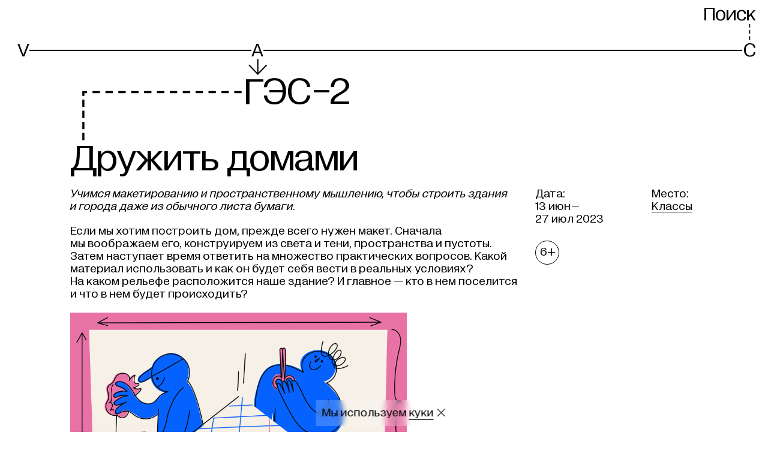

--- FILE ---
content_type: text/html; charset=utf-8
request_url: https://v-a-c.org/ges2/friendly-houses
body_size: 23861
content:
<!DOCTYPE html><html lang="ru"><head><meta charSet="utf-8"/><meta name="viewport" content="width=device-width"/><meta name="next-head-count" content="2"/><link data-react-helmet="true" rel="canonical" href="https://v-a-c.org/ges2/friendly-houses"/><link data-react-helmet="true" rel="apple-touch-icon" href="/favicon/apple-touch-icon.png"/><link data-react-helmet="true" rel="icon" href="/favicon.ico" sizes="any"/><link data-react-helmet="true" rel="icon" href="/favicon/icon.svg" type="image/svg+xml"/><link data-react-helmet="true" rel="manifest" href="/favicon/site.webmanifest" type="application/manifest+json" crossorigin="use-credentials"/><link data-react-helmet="true" rel="mask-icon" href="/favicon/safari-pinned-tab.svg" color="black"/><meta data-react-helmet="true" name="viewport" content="width=device-width, initial-scale=1"/><meta data-react-helmet="true" name="apple-mobile-web-app-capable" content="yes"/><meta data-react-helmet="true" name="msapplication-TileColor" content="black"/><meta data-react-helmet="true" name="theme-color" content="#ffffff"/><meta data-react-helmet="true" name="description" content=""/><meta data-react-helmet="true" property="og:type" content="website"/><meta data-react-helmet="true" property="og:site_name" content="V–A–C"/><meta data-react-helmet="true" property="og:description" content=""/><meta data-react-helmet="true" name="twitter:card" content="summary_large_image"/><meta data-react-helmet="true" name="twitter:description" content=""/><meta data-react-helmet="true" property="og:title" content="Дружить домами"/><meta data-react-helmet="true" name="twitter:title" content="Дружить домами"/><meta data-react-helmet="true" name="image_src" content="https://cdn.v-a-c.org/v-a-c-static/store/materialtranslation/4133/share_image/main-62bf837333c1dccae3f76c36608fd4a8.png"/><meta data-react-helmet="true" property="og:image" content="https://cdn.v-a-c.org/v-a-c-static/store/materialtranslation/4133/share_image/main-62bf837333c1dccae3f76c36608fd4a8.png"/><meta data-react-helmet="true" name="twitter:image" content="https://cdn.v-a-c.org/v-a-c-static/store/materialtranslation/4133/share_image/main-62bf837333c1dccae3f76c36608fd4a8.png"/><title data-react-helmet="true">Дружить домами | ГЭС-2</title><script>(function(w,d,s,l,i){w[l]=w[l]||[];w[l].push({'≈':
                new Date().getTime(),event:'gtm.js'});var f=d.getElementsByTagName(s)[0],
                j=d.createElement(s),dl=l!='dataLayer'?'&l='+l:'';j.async=true;j.src=
                'https://www.googletagmanager.com/gtm.js?id='+i+dl;f.parentNode.insertBefore(j,f);
                })(window,document,'script','dataLayer','GTM-MRRPSZP');                  </script><script>(function(d){d.addEventListener('readystatechange',()=>{
              d.body.classList.remove('nojs');});})(document)</script><link rel="preload" href="https://cdn.v-a-c.org/_next/static/css/156ec800590e58b7.css" as="style"/><link rel="stylesheet" href="https://cdn.v-a-c.org/_next/static/css/156ec800590e58b7.css" data-n-g=""/><noscript data-n-css=""></noscript><script defer="" nomodule="" src="https://cdn.v-a-c.org/_next/static/chunks/polyfills-c67a75d1b6f99dc8.js"></script><script src="https://cdn.v-a-c.org/_next/static/chunks/webpack-fc242a791dbc23cd.js" defer=""></script><script src="https://cdn.v-a-c.org/_next/static/chunks/framework-79bce4a3a540b080.js" defer=""></script><script src="https://cdn.v-a-c.org/_next/static/chunks/main-9a451084d8e3795f.js" defer=""></script><script src="https://cdn.v-a-c.org/_next/static/chunks/pages/_app-7e5344d279ff4690.js" defer=""></script><script src="https://cdn.v-a-c.org/_next/static/chunks/1664-6b80600fe3b553e9.js" defer=""></script><script src="https://cdn.v-a-c.org/_next/static/chunks/3621-d52151e29a8b1735.js" defer=""></script><script src="https://cdn.v-a-c.org/_next/static/chunks/2329-e08212f18b204ed3.js" defer=""></script><script src="https://cdn.v-a-c.org/_next/static/chunks/4620-6084a827606b2007.js" defer=""></script><script src="https://cdn.v-a-c.org/_next/static/chunks/6261-2f03d64dfb65129e.js" defer=""></script><script src="https://cdn.v-a-c.org/_next/static/chunks/3632-1646acf231a35813.js" defer=""></script><script src="https://cdn.v-a-c.org/_next/static/chunks/4370-3ef333a0e20d0f74.js" defer=""></script><script src="https://cdn.v-a-c.org/_next/static/chunks/8554-7cae845b30776a7b.js" defer=""></script><script src="https://cdn.v-a-c.org/_next/static/chunks/3832-da6ad49bf613d16b.js" defer=""></script><script src="https://cdn.v-a-c.org/_next/static/chunks/7145-3ef2f59e29d332e0.js" defer=""></script><script src="https://cdn.v-a-c.org/_next/static/chunks/2996-d0bdd304dbb88b09.js" defer=""></script><script src="https://cdn.v-a-c.org/_next/static/chunks/8642-c1ea352cf4de110c.js" defer=""></script><script src="https://cdn.v-a-c.org/_next/static/chunks/606-340bc0f3a7c680e3.js" defer=""></script><script src="https://cdn.v-a-c.org/_next/static/chunks/3791-e87ff2bba5dbc416.js" defer=""></script><script src="https://cdn.v-a-c.org/_next/static/chunks/792-0d303e1e936c6222.js" defer=""></script><script src="https://cdn.v-a-c.org/_next/static/chunks/6959-699ca75cf1085895.js" defer=""></script><script src="https://cdn.v-a-c.org/_next/static/chunks/pages/ges2/%5B...slug%5D-ec18a50a38d12ffd.js" defer=""></script><script src="https://cdn.v-a-c.org/_next/static/wkXWTFZpjMttkLlu5M-ZM/_buildManifest.js" defer=""></script><script src="https://cdn.v-a-c.org/_next/static/wkXWTFZpjMttkLlu5M-ZM/_ssgManifest.js" defer=""></script><style id="__jsx-1767394066">@font-face{font-family:'Diagramatika Text';src:url('https://cdn.v-a-c.org/_next/static/chunks/fonts/diagramatika_text_regular-5d0f19c2ee234db140830850f813bb3d.woff2') format('woff2'), url('https://cdn.v-a-c.org/_next/static/chunks/fonts/diagramatika_text_regular-cac482c15aa8a6844f15ba3c7dc527ad.woff') format('woff');font-weight:400;font-style:normal;font-display:block;}@font-face{font-family:'Diagramatika Text';src:url('https://cdn.v-a-c.org/_next/static/chunks/fonts/diagramatika_text_italic-d1b4534422b480ea9f73d21a5691ed1a.woff2') format('woff2'), url('https://cdn.v-a-c.org/_next/static/chunks/fonts/diagramatika_text_italic-1e1dd82bc9db254a5fcced9b8b9efdc9.woff') format('woff');font-weight:400;font-style:italic;font-display:block;}@font-face{font-family:'Diagramatika Text';src:url('https://cdn.v-a-c.org/_next/static/chunks/fonts/diagramatika_text_bold-83dd727db03fa600df836735b9c77bc3.woff2') format('woff2'), url('https://cdn.v-a-c.org/_next/static/chunks/fonts/diagramatika_text_bold-4d99d9734c405c16ff0a6271f5947adb.woff') format('woff');font-weight:700;font-style:normal;font-display:block;}@font-face{font-family:'Diagramatika Text';src:url('https://cdn.v-a-c.org/_next/static/chunks/fonts/diagramatika_text_bold_italic-2345e21aa5fe27d86cb25133f93b761a.woff2') format('woff2'), url('https://cdn.v-a-c.org/_next/static/chunks/fonts/diagramatika_text_bold_italic-d259187aa52df4371e13af3ac84e2162.woff') format('woff');font-weight:700;font-style:italic;font-display:block;}@font-face{font-family:'Diagramatika Display';src:url('https://cdn.v-a-c.org/_next/static/chunks/fonts/diagramatika_display_regular-96468d09548e72b2cfdbee612d44e590.woff2') format('woff2'), url('https://cdn.v-a-c.org/_next/static/chunks/fonts/diagramatika_display_regular-ff5de4f294de8f09bf79365f384e1210.woff') format('woff');font-weight:400;font-style:normal;font-display:block;}*,*:before,*:after{box-sizing:border-box;-webkit-tap-highlight-color:transparent;}*:focus{outline:2px solid #2260c5;}*:focus:not(:focus-visible){outline:none;}*:focus-visible{outline:2px solid #2260c5;}html{width:100%;height:100%;height:-moz-fill-available;height:-webkit-fill-available;height:-webkit-fill-available;height:-moz-available;height:fill-available;-webkit-scroll-behavior:smooth;-moz-scroll-behavior:smooth;-ms-scroll-behavior:smooth;scroll-behavior:smooth;}html.heightPercented{height:100%;}html.heightPercented body{height:100%;min-height:initial;}html.calendar-page main{display:-webkit-box;display:-webkit-flex;display:-ms-flexbox;display:flex;}body{display:-webkit-box;display:-webkit-flex;display:-ms-flexbox;display:flex;-webkit-flex-direction:column;-ms-flex-direction:column;flex-direction:column;min-height:100vh;margin:0;padding:0;background:white;font-family:"Diagramatika Text", sans-serif;-webkit-font-smoothing:antialiased;-webkit-overflow-scrolling:touch;}@media (max-width:1023px){body{line-height:1.1;}}#__next{display:-webkit-box;display:-webkit-flex;display:-ms-flexbox;display:flex;-webkit-flex-direction:column;-ms-flex-direction:column;flex-direction:column;-webkit-box-flex:1;-webkit-flex-grow:1;-ms-flex-positive:1;flex-grow:1;}a,a:visited{color:inherit;-webkit-text-decoration:none;text-decoration:none;-webkit-transition:color 0.25s,border-color 0.25s;transition:color 0.25s,border-color 0.25s;}h1,h2,h3,h4,h5,h6{margin:0;font-family:"Diagramatika Display", sans-serif;font-weight:400;}h1{font-family:"Diagramatika Text", sans-serif;}b,strong{font-weight:bold;}#nprogress{pointer-events:none;}#nprogress .bar{position:fixed;z-index:9999;top:0;left:0;width:100%;height:4px;background-color:black;}.nowrap{white-space:nowrap;}body.main-page svg.leader-line{z-index:-1;}body.gray-background{background:#C0C1C0;}body.main-page svg.leader-line>g>use{stroke:#999999 !important;-webkit-transition:stroke 200ms;transition:stroke 200ms;}body.main-page svg.leader-line text{fill:#999999 !important;-webkit-transition:fill 200ms;transition:fill 200ms;}body.main-page svg.leader-line.active{z-index:1;}body.main-page svg.leader-line.active>g>use{stroke:#000000 !important;}body.main-page svg.leader-line.active text{fill:#000000 !important;}body.main-page svg.leader-line.over-content{z-index:2;}body.main-page svg.leader-line.over-content>g>use{stroke:#000000 !important;}body.main-page svg.leader-line.over-content text{fill:#000000 !important;}body.menu-is-opened{height:100%;}body.menu-is-opened>svg,body.menu-is-opened>div[data-line-id]{display:none;}.stk-post.stk-post{-webkit-hyphens:unset !important;-moz-hyphens:unset !important;-ms-hyphens:unset !important;hyphens:unset !important;}.stk-post a.stk-reset[href^='tel:']{border-bottom:none !important;}.stk-post h3 a.stk-reset{border-bottom-width:2px !important;}@media (hover),(min--moz-device-pixel-ratio:0){.stk-post h3 a.stk-reset:hover{-webkit-transition:opacity 200ms,border-color 200ms;transition:opacity 200ms,border-color 200ms;opacity:0.5;border-color:transparent;cursor:pointer;}.stk-post h3 a.stk-reset:active{display:inline-block;-webkit-transition:opacity 200ms;transition:opacity 200ms;opacity:0.4;}}.transition-transform{-webkit-transition:-webkit-transform ease 200ms;-webkit-transition:transform ease 200ms;transition:transform ease 200ms;}.link-mailto{border-bottom-style:solid;border-bottom-color:black;border-bottom-width:1px;}@media (hover),(min--moz-device-pixel-ratio:0){.link-mailto:hover{-webkit-transition:opacity 200ms,border-bottom-color 200ms;transition:opacity 200ms,border-bottom-color 200ms;opacity:0.5;border-bottom-color:#808080;cursor:pointer;}.link-mailto:active{display:inline-block;line-height:0.97;-webkit-transform:scale(0.99);-ms-transform:scale(0.99);transform:scale(0.99);-webkit-transition:opacity 200ms,border-bottom-color 200ms;transition:opacity 200ms,border-bottom-color 200ms;opacity:0.4;border-bottom-color:#4d4d4d;}}.no-scrolling{-ms-overflow-style:none;-webkit-scrollbar-width:none;-moz-scrollbar-width:none;-ms-scrollbar-width:none;scrollbar-width:none;overflow:hidden;}.no-scrolling::-webkit-scrollbar{display:none;visibility:hidden;width:0;background:transparent;}</style><style id="__jsx-3450569987">@font-face{font-family:icon;src:url('[data-uri]'), url('[data-uri]');font-weight:normal;font-style:normal;}</style><style data-styled="" data-styled-version="5.1.1">.bsiGdN{grid-area:title;margin-bottom:20px;}/*!sc*/
@media (min-width:1024px){.bsiGdN{margin-bottom:20px;}}/*!sc*/
.dHLfHk{grid-area:aside;}/*!sc*/
.fekgXP{grid-area:content;}/*!sc*/
data-styled.g2[id="sc-1f90hlh-0"]{content:"bsiGdN,dHLfHk,fekgXP,"}/*!sc*/
.mTcks{padding:0;-webkit-text-decoration:none;text-decoration:none;color:inherit;border:none;border-radius:0;background:none;-webkit-appearance:none;-moz-appearance:none;appearance:none;text-align:inherit;text-transform:inherit;line-height:inherit;min-height:0vw;font-size:20px;font-family:"Diagramatika Display",sans-serif;line-height:0.9;display:inline-block;cursor:pointer;white-space:nowrap;}/*!sc*/
@media (min-width:375px){.mTcks{font-size:calc(20px + 15 * ((100vw - 375px) / 1065));}}/*!sc*/
@media (min-width:1440px){.mTcks{font-size:35px;}}/*!sc*/
@media (min-width:1024px){.mTcks{line-height:0.88;}}/*!sc*/
@media (hover),(min--moz-device-pixel-ratio:0){.mTcks:hover{-webkit-transition:opacity 200ms;transition:opacity 200ms;opacity:0.55;cursor:pointer;}.mTcks:active{-webkit-transition:opacity 200ms;transition:opacity 200ms;opacity:0.4;}}/*!sc*/
@media (hover),(min--moz-device-pixel-ratio:0){.mTcks:active{-webkit-transform:scale(0.99);-ms-transform:scale(0.99);transform:scale(0.99);}}/*!sc*/
data-styled.g24[id="sc-1ykt8un-0"]{content:"mTcks,"}/*!sc*/
.dGqMsX{min-height:0vw;font-size:20px;font-family:"Diagramatika Display",sans-serif;line-height:0.9;display:inline-block;cursor:pointer;white-space:nowrap;}/*!sc*/
@media (min-width:375px){.dGqMsX{font-size:calc(20px + 15 * ((100vw - 375px) / 1065));}}/*!sc*/
@media (min-width:1440px){.dGqMsX{font-size:35px;}}/*!sc*/
@media (min-width:1024px){.dGqMsX{line-height:0.88;}}/*!sc*/
@media (hover),(min--moz-device-pixel-ratio:0){.dGqMsX:hover{-webkit-transition:opacity 200ms;transition:opacity 200ms;opacity:0.55;cursor:pointer;}.dGqMsX:active{-webkit-transition:opacity 200ms;transition:opacity 200ms;opacity:0.4;}}/*!sc*/
@media (hover),(min--moz-device-pixel-ratio:0){.dGqMsX:active{-webkit-transform:scale(0.99);-ms-transform:scale(0.99);transform:scale(0.99);}}/*!sc*/
.dCPYAn{min-height:0vw;font-size:30px;font-family:"Diagramatika Display",sans-serif;line-height:0.86;display:inline-block;cursor:pointer;}/*!sc*/
@media (min-width:375px){.dCPYAn{font-size:calc(30px + 40 * ((100vw - 375px) / 1065));}}/*!sc*/
@media (min-width:1440px){.dCPYAn{font-size:70px;}}/*!sc*/
@media (min-width:1024px){.dCPYAn{line-height:0.88;}}/*!sc*/
@media (hover),(min--moz-device-pixel-ratio:0){.dCPYAn:hover{-webkit-transition:opacity 200ms;transition:opacity 200ms;opacity:0.55;cursor:pointer;}.dCPYAn:active{-webkit-transition:opacity 200ms;transition:opacity 200ms;opacity:0.4;}}/*!sc*/
@media (hover),(min--moz-device-pixel-ratio:0){.dCPYAn:active{-webkit-transform:scale(0.99);-ms-transform:scale(0.99);transform:scale(0.99);}}/*!sc*/
data-styled.g25[id="sc-1ykt8un-1"]{content:"dGqMsX,dCPYAn,"}/*!sc*/
.cbWvvB{display:inline-block;}/*!sc*/
data-styled.g26[id="sc-1ykt8un-2"]{content:"cbWvvB,"}/*!sc*/
.kIoDaB{display:inline-block;min-height:0vw;font-size:30px;font-family:"Diagramatika Display",sans-serif;line-height:0.86;}/*!sc*/
@media (min-width:375px){.kIoDaB{font-size:calc(30px + 40 * ((100vw - 375px) / 1065));}}/*!sc*/
@media (min-width:1440px){.kIoDaB{font-size:70px;}}/*!sc*/
@media (min-width:1024px){.kIoDaB{line-height:0.88;}}/*!sc*/
data-styled.g67[id="ooqgzo-0"]{content:"kIoDaB,"}/*!sc*/
.klrpMv{position:absolute;top:0;right:0;bottom:0;left:0;width:100%;height:100%;pointer-events:none;}/*!sc*/
data-styled.g68[id="heu5ia-0"]{content:"klrpMv,"}/*!sc*/
.kufcNR{position:relative;display:grid;grid-template-columns:repeat(13,1fr);grid-column-gap:10px;}/*!sc*/
@media (min-width:1024px){.kufcNR{grid-column-gap:20px;}}/*!sc*/
@media (min-width:1280px){}/*!sc*/
data-styled.g69[id="x0wk51-0"]{content:"kufcNR,"}/*!sc*/
.cwiyfh{grid-column:5 / -1;display:-webkit-box;display:-webkit-flex;display:-ms-flexbox;display:flex;-webkit-align-items:flex-start;-webkit-box-align:flex-start;-ms-flex-align:flex-start;align-items:flex-start;margin:0;padding:0;min-height:0vw;font-size:30px;font-family:"Diagramatika Display",sans-serif;line-height:0.86;margin-bottom:25px;}/*!sc*/
@media (min-width:375px){.cwiyfh{font-size:calc(30px + 40 * ((100vw - 375px) / 1065));}}/*!sc*/
@media (min-width:1440px){.cwiyfh{font-size:70px;}}/*!sc*/
@media (min-width:1024px){.cwiyfh{line-height:0.88;}}/*!sc*/
@media (min-width:375px){.cwiyfh{margin-bottom:calc(25px + 35 * ((100vw - 375px) / 1065));}}/*!sc*/
@media (min-width:1440px){.cwiyfh{margin-bottom:60px;}}/*!sc*/
data-styled.g70[id="x0wk51-1"]{content:"cwiyfh,"}/*!sc*/
.elkaxU{display:inline-block;vertical-align:middle;}/*!sc*/
data-styled.g72[id="x0wk51-3"]{content:"elkaxU,"}/*!sc*/
.dWFzpk{-webkit-box-flex:1;-webkit-flex-grow:1;-ms-flex-positive:1;flex-grow:1;}/*!sc*/
data-styled.g76[id="sc-1r6p6hi-0"]{content:"dWFzpk,"}/*!sc*/
.hszCsi{position:relative;padding-right:10px;padding-left:10px;}/*!sc*/
@media (min-width:1024px){.hszCsi{width:100%;max-width:2020px;margin:0 auto;padding-right:10px;padding-left:10px;}@media (min-width:1024px){.hszCsi{padding-right:20px;padding-left:20px;}}}/*!sc*/
data-styled.g77[id="kz5wvo-0"]{content:"hszCsi,"}/*!sc*/
.hxNciC{position:relative;width:100%;display:grid;grid-template-columns:repeat(13,1fr);grid-column-gap:10px;}/*!sc*/
@media (min-width:1024px){.hxNciC{grid-column-gap:20px;}}/*!sc*/
@media (min-width:1280px){}/*!sc*/
data-styled.g97[id="sc-1tqwget-0"]{content:"hxNciC,"}/*!sc*/
.kgzdDd{position:absolute;z-index:-1;right:5px;bottom:50%;left:5px;-webkit-transform:translateY(50%);-ms-transform:translateY(50%);transform:translateY(50%);background:black;height:1.2px;height:1.2px;left:4px;left:4px;left:10px;}/*!sc*/
@media (hover),(min--moz-device-pixel-ratio:0){.sc-1tqwget-0:hover .kgzdDd{-webkit-transition:background 200ms,color 200ms;transition:background 200ms,color 200ms;color:#808080;background:#808080;}.sc-1tqwget-0:active .kgzdDd{color:#4d4d4d;background:#4d4d4d;}}/*!sc*/
@media (min-width:320px){.kgzdDd{height:calc(1.2px + 0 * ((100vw - 320px) / 55));}}/*!sc*/
@media (min-width:375px){.kgzdDd{height:1.2px;}}/*!sc*/
@media (min-width:375px){.kgzdDd{height:calc(1.2px + 0.8 * ((100vw - 375px) / 1065));}}/*!sc*/
@media (min-width:1440px){.kgzdDd{height:2px;}}/*!sc*/
@media (min-width:320px){.kgzdDd{left:calc(4px + 0 * ((100vw - 320px) / 55));}}/*!sc*/
@media (min-width:375px){.kgzdDd{left:4px;}}/*!sc*/
@media (min-width:375px){.kgzdDd{left:calc(4px + 6 * ((100vw - 375px) / 649));}}/*!sc*/
@media (min-width:1024px){.kgzdDd{left:10px;}}/*!sc*/
@media (min-width:1024px){.kgzdDd{left:calc(10px + -2 * ((100vw - 1024px) / 416));}}/*!sc*/
@media (min-width:1440px){.kgzdDd{left:8px;}}/*!sc*/
.mspKG{position:absolute;z-index:-1;right:5px;bottom:50%;left:5px;-webkit-transform:translateY(50%);-ms-transform:translateY(50%);transform:translateY(50%);background:black;height:1.2px;height:1.2px;left:4px;left:4px;left:10px;}/*!sc*/
@media (min-width:320px){.mspKG{height:calc(1.2px + 0 * ((100vw - 320px) / 55));}}/*!sc*/
@media (min-width:375px){.mspKG{height:1.2px;}}/*!sc*/
@media (min-width:375px){.mspKG{height:calc(1.2px + 0.8 * ((100vw - 375px) / 1065));}}/*!sc*/
@media (min-width:1440px){.mspKG{height:2px;}}/*!sc*/
@media (min-width:320px){.mspKG{left:calc(4px + 0 * ((100vw - 320px) / 55));}}/*!sc*/
@media (min-width:375px){.mspKG{left:4px;}}/*!sc*/
@media (min-width:375px){.mspKG{left:calc(4px + 6 * ((100vw - 375px) / 649));}}/*!sc*/
@media (min-width:1024px){.mspKG{left:10px;}}/*!sc*/
@media (min-width:1024px){.mspKG{left:calc(10px + -2 * ((100vw - 1024px) / 416));}}/*!sc*/
@media (min-width:1440px){.mspKG{left:8px;}}/*!sc*/
data-styled.g98[id="sc-1tqwget-1"]{content:"kgzdDd,mspKG,"}/*!sc*/
.bexyqF{display:-webkit-box;display:-webkit-flex;display:-ms-flexbox;display:flex;}/*!sc*/
.bexyqF:nth-of-type(1){grid-column:1 / 5;}/*!sc*/
.bexyqF:nth-of-type(2){grid-column:5 / 10;padding-left:2px;}/*!sc*/
@media (min-width:375px){.bexyqF:nth-of-type(2){padding-left:calc(2px + 9 * ((100vw - 375px) / 649));}}/*!sc*/
@media (min-width:1024px){.bexyqF:nth-of-type(2){padding-left:11px;}}/*!sc*/
.bexyqF:nth-of-type(3){grid-column:10 / -1;justify-self:flex-end;}/*!sc*/
data-styled.g99[id="sc-1tqwget-2"]{content:"bexyqF,"}/*!sc*/
.hPmAla{position:relative;display:-webkit-box;display:-webkit-flex;display:-ms-flexbox;display:flex;-webkit-align-items:flex-end;-webkit-box-align:flex-end;-ms-flex-align:flex-end;align-items:flex-end;-webkit-align-self:flex-end;-ms-flex-item-align:end;align-self:flex-end;margin-left:2px;margin-left:2px;margin-left:10px;}/*!sc*/
@media (hover),(min--moz-device-pixel-ratio:0){.sc-1tqwget-0:hover .hPmAla{-webkit-transition:background 200ms,color 200ms;transition:background 200ms,color 200ms;color:#808080;background:#808080;}.sc-1tqwget-0:active .hPmAla{color:#4d4d4d;background:#4d4d4d;}}/*!sc*/
@media (min-width:320px){.hPmAla{margin-left:calc(2px + 0 * ((100vw - 320px) / 55));}}/*!sc*/
@media (min-width:375px){.hPmAla{margin-left:2px;}}/*!sc*/
@media (min-width:375px){.hPmAla{margin-left:calc(2px + 8 * ((100vw - 375px) / 649));}}/*!sc*/
@media (min-width:1024px){.hPmAla{margin-left:10px;}}/*!sc*/
@media (min-width:1024px){.hPmAla{margin-left:calc(10px + -2 * ((100vw - 1024px) / 416));}}/*!sc*/
@media (min-width:1440px){.hPmAla{margin-left:8px;}}/*!sc*/
.kabRtM{position:relative;display:-webkit-box;display:-webkit-flex;display:-ms-flexbox;display:flex;-webkit-align-items:flex-end;-webkit-box-align:flex-end;-ms-flex-align:flex-end;align-items:flex-end;-webkit-align-self:flex-end;-ms-flex-item-align:end;align-self:flex-end;}/*!sc*/
@media (hover),(min--moz-device-pixel-ratio:0){.sc-1tqwget-0:hover .kabRtM{-webkit-transition:background 200ms,color 200ms;transition:background 200ms,color 200ms;color:#808080;background:#808080;}.sc-1tqwget-0:active .kabRtM{color:#4d4d4d;background:#4d4d4d;}}/*!sc*/
.iccZBZ{position:relative;display:-webkit-box;display:-webkit-flex;display:-ms-flexbox;display:flex;-webkit-align-items:flex-end;-webkit-box-align:flex-end;-ms-flex-align:flex-end;align-items:flex-end;-webkit-align-self:flex-end;-ms-flex-item-align:end;align-self:flex-end;}/*!sc*/
@media (hover),(min--moz-device-pixel-ratio:0){.sc-1tqwget-0:hover .iccZBZ{-webkit-transition:background 200ms,color 200ms;transition:background 200ms,color 200ms;color:#808080;background:#808080;}.sc-1tqwget-0:active .iccZBZ{color:#4d4d4d;background:#4d4d4d;}}/*!sc*/
.iccZBZ::before{position:absolute;top:0;bottom:0;width:0.4em;content:'';background-color:white;left:-1.5px;}/*!sc*/
@media (min-width:375px){.iccZBZ::before{left:calc(-1.5px + 0 * ((100vw - 375px) / 1065));}}/*!sc*/
@media (min-width:1440px){.iccZBZ::before{left:-1.5px;}}/*!sc*/
.nvdVp{position:relative;display:-webkit-box;display:-webkit-flex;display:-ms-flexbox;display:flex;-webkit-align-items:flex-end;-webkit-box-align:flex-end;-ms-flex-align:flex-end;align-items:flex-end;-webkit-align-self:flex-end;-ms-flex-item-align:end;align-self:flex-end;margin-left:2px;margin-left:2px;margin-left:10px;}/*!sc*/
@media (min-width:320px){.nvdVp{margin-left:calc(2px + 0 * ((100vw - 320px) / 55));}}/*!sc*/
@media (min-width:375px){.nvdVp{margin-left:2px;}}/*!sc*/
@media (min-width:375px){.nvdVp{margin-left:calc(2px + 8 * ((100vw - 375px) / 649));}}/*!sc*/
@media (min-width:1024px){.nvdVp{margin-left:10px;}}/*!sc*/
@media (min-width:1024px){.nvdVp{margin-left:calc(10px + -2 * ((100vw - 1024px) / 416));}}/*!sc*/
@media (min-width:1440px){.nvdVp{margin-left:8px;}}/*!sc*/
.vmzQn{position:relative;display:-webkit-box;display:-webkit-flex;display:-ms-flexbox;display:flex;-webkit-align-items:flex-end;-webkit-box-align:flex-end;-ms-flex-align:flex-end;align-items:flex-end;-webkit-align-self:flex-end;-ms-flex-item-align:end;align-self:flex-end;}/*!sc*/
.kzHNQW{position:relative;display:-webkit-box;display:-webkit-flex;display:-ms-flexbox;display:flex;-webkit-align-items:flex-end;-webkit-box-align:flex-end;-ms-flex-align:flex-end;align-items:flex-end;-webkit-align-self:flex-end;-ms-flex-item-align:end;align-self:flex-end;}/*!sc*/
.kzHNQW::before{position:absolute;top:0;bottom:0;width:0.4em;content:'';background-color:white;left:-1.5px;}/*!sc*/
@media (min-width:375px){.kzHNQW::before{left:calc(-1.5px + 0 * ((100vw - 375px) / 1065));}}/*!sc*/
@media (min-width:1440px){.kzHNQW::before{left:-1.5px;}}/*!sc*/
data-styled.g100[id="sc-1tqwget-3"]{content:"hPmAla,kabRtM,iccZBZ,nvdVp,vmzQn,kzHNQW,"}/*!sc*/
.cOqhug{min-height:0vw;font-size:20px;font-family:"Diagramatika Display",sans-serif;line-height:0.9;position:relative;background:white;}/*!sc*/
@media (min-width:375px){.cOqhug{font-size:calc(20px + 15 * ((100vw - 375px) / 1065));}}/*!sc*/
@media (min-width:1440px){.cOqhug{font-size:35px;}}/*!sc*/
@media (min-width:1024px){.cOqhug{line-height:0.88;}}/*!sc*/
data-styled.g101[id="sc-1tqwget-4"]{content:"cOqhug,"}/*!sc*/
.iIUGJn{display:block;}/*!sc*/
data-styled.g102[id="erllwq-0"]{content:"iIUGJn,"}/*!sc*/
.gjDPKH{position:fixed;top:0;right:0;left:0;cursor:pointer;-webkit-transition:-webkit-transform 200ms;-webkit-transition:transform 200ms;transition:transform 200ms;-webkit-transform:translateY(-110%);-ms-transform:translateY(-110%);transform:translateY(-110%);background:white;padding-top:10px;padding-bottom:10px;}/*!sc*/
@media (min-width:320px){.gjDPKH{padding-top:calc(10px + 0 * ((100vw - 320px) / 1120));}}/*!sc*/
@media (min-width:1440px){.gjDPKH{padding-top:10px;}}/*!sc*/
@media (min-width:320px){.gjDPKH{padding-bottom:calc(10px + 0 * ((100vw - 320px) / 1120));}}/*!sc*/
@media (min-width:1440px){.gjDPKH{padding-bottom:10px;}}/*!sc*/
.gjDPKH:hover .erllwq-0{-webkit-transition:opacity 200ms;transition:opacity 200ms;opacity:0.55;}/*!sc*/
data-styled.g103[id="erllwq-1"]{content:"gjDPKH,"}/*!sc*/
.bxPJwH{position:relative;z-index:100;padding-top:8px;}/*!sc*/
@media (min-width:1024px){.bxPJwH{padding-top:10px;}}/*!sc*/
data-styled.g104[id="sc-1pmzr82-0"]{content:"bxPJwH,"}/*!sc*/
.xCuVw{min-height:0vw;font-size:20px;font-family:"Diagramatika Display",sans-serif;line-height:0.9;display:grid;grid-template-columns:repeat(13,1fr);grid-column-gap:10px;}/*!sc*/
@media (min-width:375px){.xCuVw{font-size:calc(20px + 15 * ((100vw - 375px) / 1065));}}/*!sc*/
@media (min-width:1440px){.xCuVw{font-size:35px;}}/*!sc*/
@media (min-width:1024px){.xCuVw{line-height:0.88;}}/*!sc*/
@media (min-width:1024px){.xCuVw{grid-column-gap:20px;}}/*!sc*/
@media (min-width:1280px){}/*!sc*/
data-styled.g105[id="sc-1pmzr82-1"]{content:"xCuVw,"}/*!sc*/
.fDSGEl{grid-column:5 / 10;padding-left:2px;visibility:hidden;}/*!sc*/
@media (min-width:1024px){.fDSGEl{padding-left:calc(2px + 7 * ((100vw - 1024px) / 416));}}/*!sc*/
@media (min-width:1440px){.fDSGEl{padding-left:9px;}}/*!sc*/
.fDSGEl:last-child{grid-column:10 / -1;justify-self:flex-end;}/*!sc*/
.bWHJQX:last-child{grid-column:10 / -1;justify-self:flex-end;}/*!sc*/
data-styled.g106[id="sc-1pmzr82-2"]{content:"fDSGEl,bWHJQX,"}/*!sc*/
.blhoxL{display:grid;grid-template-columns:repeat(13,1fr);grid-column-gap:10px;height:15px;}/*!sc*/
@media (min-width:1024px){.blhoxL{grid-column-gap:20px;}}/*!sc*/
@media (min-width:1280px){}/*!sc*/
@media (min-width:375px){.blhoxL{height:calc(15px + 20 * ((100vw - 375px) / 1065));}}/*!sc*/
@media (min-width:1440px){.blhoxL{height:35px;}}/*!sc*/
data-styled.g107[id="sc-1pmzr82-3"]{content:"blhoxL,"}/*!sc*/
.fmXIxj{position:relative;grid-column:5 / 10;margin-left:-1px;margin-left:-1px;margin-left:6px;}/*!sc*/
@media (min-width:320px){.fmXIxj{margin-left:calc(-1px + 0 * ((100vw - 320px) / 55));}}/*!sc*/
@media (min-width:375px){.fmXIxj{margin-left:-1px;}}/*!sc*/
@media (min-width:375px){.fmXIxj{margin-left:calc(-1px + 7 * ((100vw - 375px) / 649));}}/*!sc*/
@media (min-width:1024px){.fmXIxj{margin-left:6px;}}/*!sc*/
@media (min-width:1024px){.fmXIxj{margin-left:calc(6px + -1 * ((100vw - 1024px) / 416));}}/*!sc*/
@media (min-width:1440px){.fmXIxj{margin-left:5px;}}/*!sc*/
data-styled.g108[id="sc-1pmzr82-4"]{content:"fmXIxj,"}/*!sc*/
.ghxwiC{position:absolute;top:0;left:0;height:100%;width:18px;background-image:url([data-uri]);background-repeat:no-repeat;background-position:center top;background-size:cover;visibility:hidden;}/*!sc*/
@media (min-width:375px){.ghxwiC{width:calc(18px + 16 * ((100vw - 375px) / 1065));}}/*!sc*/
@media (min-width:1440px){.ghxwiC{width:34px;}}/*!sc*/
@media (min-width:1440px){.ghxwiC{background-position:center top 5px;}}/*!sc*/
data-styled.g109[id="sc-1pmzr82-5"]{content:"ghxwiC,"}/*!sc*/
.iMDFBb{position:relative;display:block;width:100%;}/*!sc*/
data-styled.g110[id="sc-1pmzr82-6"]{content:"iMDFBb,"}/*!sc*/
.fbzaqE{position:absolute;display:block;width:100%;height:76px;}/*!sc*/
@media (min-width:375px){.fbzaqE{height:calc(76px + 59 * ((100vw - 375px) / 1065));}}/*!sc*/
@media (min-width:1440px){.fbzaqE{height:135px;}}/*!sc*/
data-styled.g111[id="sc-1pmzr82-7"]{content:"fbzaqE,"}/*!sc*/
.cVebtg{position:absolute;z-index:2;bottom:0;left:30.76923076923077%;opacity:0;width:18px;height:18px;}/*!sc*/
@media (min-width:375px){.cVebtg{width:calc(18px + 16 * ((100vw - 375px) / 1065));}}/*!sc*/
@media (min-width:1440px){.cVebtg{width:34px;}}/*!sc*/
@media (min-width:375px){.cVebtg{height:calc(18px + 16 * ((100vw - 375px) / 1065));}}/*!sc*/
@media (min-width:1440px){.cVebtg{height:34px;}}/*!sc*/
.cVebtg::after{position:absolute;bottom:0;left:50%;width:100%;height:100%;content:'';-webkit-transform:translateX(-50%);-ms-transform:translateX(-50%);transform:translateX(-50%);background-image:url([data-uri]);background-repeat:no-repeat;background-position:center bottom;background-size:cover;}/*!sc*/
data-styled.g112[id="sc-1pmzr82-8"]{content:"cVebtg,"}/*!sc*/
.dPgTkr{position:relative;margin:-30px -10px -30px;padding:30px 10px 30px;}/*!sc*/
@media (min-width:1024px){.dPgTkr{margin:-30px -20px -30px;padding:30px 20px 30px;}}/*!sc*/
data-styled.g177[id="sc-4x8kf3-0"]{content:"dPgTkr,"}/*!sc*/
.kBfdTi{width:100%;height:100%;margin-bottom:0;}/*!sc*/
data-styled.g178[id="whh8nw-0"]{content:"kBfdTi,"}/*!sc*/
.dvROrU{position:relative;z-index:1;display:-webkit-box;display:-webkit-flex;display:-ms-flexbox;display:flex;-webkit-flex-direction:column;-ms-flex-direction:column;flex-direction:column;-webkit-box-flex:1;-webkit-flex-grow:1;-ms-flex-positive:1;flex-grow:1;min-height:100vh;}/*!sc*/
data-styled.g179[id="whh8nw-1"]{content:"dvROrU,"}/*!sc*/
.dYJsrJ{margin-bottom:100px;margin-top:17px;margin-bottom:100px;}/*!sc*/
@media (min-width:1024px){.dYJsrJ{margin-bottom:150px;}}/*!sc*/
@media (min-width:375px){.dYJsrJ{margin-top:calc(17px + 13 * ((100vw - 375px) / 1065));}}/*!sc*/
@media (min-width:1440px){.dYJsrJ{margin-top:30px;}}/*!sc*/
@media (min-width:1024px){.dYJsrJ{margin-bottom:150px;}}/*!sc*/
data-styled.g180[id="whh8nw-2"]{content:"dYJsrJ,"}/*!sc*/
.kCGLiY .stk-post p > em{margin-left:-10px !important;padding-left:10px !important;}/*!sc*/
.kCGLiY ul[data-ce-tag='list'] li[data-ce-tag='list-item']::before{position:absolute !important;top:0.55em !important;left:0 !important;width:6px !important;height:1px !important;content:'' !important;background:black !important;}/*!sc*/
@media (min-width:1024px){.kCGLiY ul[data-ce-tag='list'] li[data-ce-tag='list-item']::before{width:8px !important;}}/*!sc*/
.kCGLiY .vac-button-link{text-align:center !important;}/*!sc*/
.kCGLiY:not(#stk):not(.stk) .stk-post.stk-theme_39173 .vac-blockquote{margin:0 !important;}/*!sc*/
.kCGLiY:not(#stk):not(.stk) .stk-post.stk-theme_39173 details[open] .vac-collaps__summary::before{background-image:url("data:image/svg+xml,%3Csvg width='20' height='19' fill='none' xmlns='http://www.w3.org/2000/svg'%3E%3Cpath d='M9.26 1.16L17 8.9H0v1.2h17l-7.74 7.74.84.86 9.2-9.2L10.1.3l-.84.86z' fill='%23000'/%3E%3C/svg%3E") !important;}/*!sc*/
.kCGLiY:not(#stk):not(.stk) .stk-post.stk-theme_39173 details[open] > .vac-collaps__summary::before{-webkit-transform:rotate(90deg);-ms-transform:rotate(90deg);transform:rotate(90deg);}/*!sc*/
data-styled.g220[id="sc-1xyb0rc-0"]{content:"kCGLiY,"}/*!sc*/
.kvPtxV{display:grid;grid-template-columns:repeat(13,1fr);grid-column-gap:10px;min-height:0vw;font-size:16px;line-height:1.1;grid-row-gap:15px;width:100%;}/*!sc*/
@media (min-width:1024px){.kvPtxV{grid-template-columns:repeat(2,1fr);grid-column-gap:20px;}}/*!sc*/
@media (min-width:1280px){}/*!sc*/
@media (min-width:375px){.kvPtxV{font-size:calc(16px + 4 * ((100vw - 375px) / 1065));}}/*!sc*/
@media (min-width:1440px){.kvPtxV{font-size:20px;}}/*!sc*/
@media (min-width:1024px){.kvPtxV{grid-row-gap:25px;}}/*!sc*/
data-styled.g260[id="sc-1szxvfn-0"]{content:"kvPtxV,"}/*!sc*/
.bdSgto{position:relative;display:grid;grid-template-columns:repeat(13,1fr);grid-column-gap:10px;grid-template-areas:'title title title title title title title title title title title title title ' 'aside aside aside aside aside aside aside aside aside aside aside aside aside ' 'bc bc bc bc bc bc bc bc bc bc bc bc bc ' 'content content content content content content content content content content content content content ';min-height:0vw;font-size:16px;}/*!sc*/
@media (min-width:1024px){.bdSgto{grid-column-gap:20px;grid-template-areas:'line  title title title title title title title title  . . . . ' 'line  bc bc bc bc bc bc bc bc  . . . . ' 'line  content content content content content content content content  aside aside aside aside ';}}/*!sc*/
@media (min-width:1280px){}/*!sc*/
@media (min-width:375px){.bdSgto{font-size:calc(16px + 4 * ((100vw - 375px) / 1065));}}/*!sc*/
@media (min-width:1440px){.bdSgto{font-size:20px;}}/*!sc*/
data-styled.g277[id="sc-12g137e-0"]{content:"bdSgto,"}/*!sc*/
.iqqMdz{display:grid;grid-template-columns:repeat(13,1fr);grid-column-gap:10px;}/*!sc*/
@media (min-width:1024px){.iqqMdz{grid-template-columns:repeat(8,1fr);grid-column-gap:20px;}}/*!sc*/
@media (min-width:1280px){}/*!sc*/
data-styled.g279[id="sc-12g137e-2"]{content:"iqqMdz,"}/*!sc*/
.dKzJMQ{grid-column:1 / -1;}/*!sc*/
data-styled.g280[id="sc-12g137e-3"]{content:"dKzJMQ,"}/*!sc*/
.eqZswu{margin-bottom:20px;}/*!sc*/
@media (max-width:1023px){.eqZswu{margin-top:10px;}}/*!sc*/
data-styled.g281[id="sc-12g137e-4"]{content:"eqZswu,"}/*!sc*/
.iTNkPX{padding-bottom:20px;}/*!sc*/
@media (min-width:1024px){.iTNkPX{padding-bottom:170px;}}/*!sc*/
data-styled.g287[id="sc-12g137e-10"]{content:"iTNkPX,"}/*!sc*/
@media (min-width:1024px){.iVfSGa{position:-webkit-sticky;position:sticky;top:20px;}}/*!sc*/
data-styled.g288[id="sc-12g137e-11"]{content:"iVfSGa,"}/*!sc*/
</style></head><body class="nojs"><noscript><iframe src="https://www.googletagmanager.com/ns.html?id=GTM-MRRPSZP"
                          height="0" width="0" style="display:none;visibility:hidden"></iframe></noscript><div id="__next" data-reactroot=""><div class="whh8nw-0 kBfdTi"><div class="whh8nw-1 dvROrU main-layout"><header class="sc-1pmzr82-0 bxPJwH header"><canvas class="heu5ia-0 klrpMv"></canvas><div class="kz5wvo-0 hszCsi"><div class="sc-1pmzr82-1 xCuVw"><div class="sc-1pmzr82-2 fDSGEl"><a target="_blank" href="https://ges-2.org" class="sc-1ykt8un-1 dGqMsX"><span class="sc-1ykt8un-2 cbWvvB"></span></a></div><div class="sc-1pmzr82-2 bWHJQX"><button type="button" class="sc-1ykt8un-0 mTcks"><span></span></button></div></div><div class="sc-1pmzr82-3 blhoxL"><div class="sc-1pmzr82-4 fmXIxj"><div class="sc-1pmzr82-5 ghxwiC"></div></div></div><a href="/" class="sc-1pmzr82-6 iMDFBb"><div class="sc-1tqwget-0 hxNciC"><span class="sc-1tqwget-1 kgzdDd logo-line"></span><div class="sc-1tqwget-2 bexyqF"><div class="sc-1tqwget-3 hPmAla"><span class="sc-1tqwget-4 cOqhug logo-letter-v">V</span></div></div><div class="sc-1tqwget-2 bexyqF"><div class="sc-1tqwget-3 kabRtM"><span class="sc-1tqwget-4 cOqhug logo-letter-a">A</span></div></div><div class="sc-1tqwget-2 bexyqF"><div class="sc-1tqwget-3 iccZBZ"><span class="sc-1tqwget-4 cOqhug logo-letter-c">C</span></div></div></div></a><div class="erllwq-1 gjDPKH"><div class="kz5wvo-0 hszCsi erllwq-0 iIUGJn"><div class="sc-1tqwget-0 hxNciC"><span class="sc-1tqwget-1 mspKG logo-line"></span><div class="sc-1tqwget-2 bexyqF"><div class="sc-1tqwget-3 nvdVp"><span class="sc-1tqwget-4 cOqhug logo-letter-v">V</span></div></div><div class="sc-1tqwget-2 bexyqF"><div class="sc-1tqwget-3 vmzQn"><span class="sc-1tqwget-4 cOqhug logo-letter-a">A</span></div></div><div class="sc-1tqwget-2 bexyqF"><div class="sc-1tqwget-3 kzHNQW"><span class="sc-1tqwget-4 cOqhug logo-letter-c">C</span></div></div></div></div></div></div></header><div class="sc-1pmzr82-7 fbzaqE"><div class="sc-1pmzr82-8 cVebtg"></div></div><main class="sc-1r6p6hi-0 dWFzpk"><div class="kz5wvo-0 hszCsi whh8nw-3 dXmzpb"><div class="whh8nw-2 dYJsrJ"><div class="sc-4x8kf3-0 dPgTkr"><div class="sc-4x8kf3-0 dPgTkr"><canvas class="heu5ia-0 klrpMv"></canvas><div class="x0wk51-0 kufcNR"><div class="x0wk51-1 cwiyfh"><a target="_blank" class="sc-1ykt8un-1 dCPYAn x0wk51-3 elkaxU" href="https://ges-2.org"><span class="sc-1ykt8un-2 cbWvvB"></span></a></div></div></div><div class="sc-12g137e-0 bdSgto"><div class="sc-1f90hlh-0 bsiGdN"><h1 class="ooqgzo-0 kIoDaB"><span>Дружить домами</span></h1></div><div class="sc-1f90hlh-0 dHLfHk sc-12g137e-10 iTNkPX"><div class="sc-12g137e-11 iVfSGa"><div class="sc-1szxvfn-0 kvPtxV"></div></div></div><div class="sc-1f90hlh-0 fekgXP"><div class="sc-12g137e-2 iqqMdz"><div class="sc-12g137e-3 dKzJMQ"><div class="sc-12g137e-4 eqZswu"><div><div class="sc-1xyb0rc-0 kCGLiY"><div class="stk-post stk-layout_8col_32938 stk-theme_39173" data-ui-id="post" data-reset-type="class" data-editor-version="3.2.5" data-layout-type="auto" data-stk="{&quot;images&quot;:[{&quot;id&quot;:&quot;bafa3b62-ce05-4b8e-ab7d-7046c1be12c5&quot;,&quot;alt&quot;:&quot;Анимация с розовыми полями, два синих человечка возводят дом из бумаги для белого человечка&quot;,&quot;caption&quot;:&quot;&quot;},{&quot;id&quot;:&quot;c716727a-b04d-4711-a806-9904497be3b9&quot;,&quot;alt&quot;:&quot;Рисунок с розовыми полями, два синих человечка возводят дом из бумаги для белого человечка&quot;,&quot;caption&quot;:&quot;&quot;}]}" data-ce-tag="post"><p class="stk-reset" data-ce-tag="paragraph"><em class="stk-reset">Учимся макетированию и&nbsp;пространственному мышлению, чтобы строить здания и&nbsp;города даже из&nbsp;обычного листа бумаги.</em></p><p class="stk-reset" data-ce-tag="paragraph">Если мы&nbsp;хотим построить дом, прежде всего нужен макет. Сначала мы&nbsp;воображаем его, конструируем из&nbsp;света и&nbsp;тени, пространства и&nbsp;пустоты. Затем наступает время ответить на&nbsp;множество практических вопросов. Какой материал использовать и&nbsp;как он&nbsp;будет себя вести в&nbsp;реальных условиях? На&nbsp;каком рельефе расположится наше здание? И&nbsp;главное&nbsp;— кто в&nbsp;нем поселится и&nbsp;что в&nbsp;нем будет происходить?</p><div class="stk-theme_39173__mb_cus_15 stk-grid" data-ce-tag="grid"><div data-col-width="6" class="stk-grid-col stk-grid-col_last" data-ce-tag="grid-col"><figure class="stk-theme_39173__mb_0 stk-reset stk-image-figure" data-ce-tag="image-figure"><div class="stk-mask" data-ce-tag="mask"><img src="https://cdn.v-a-c.org/v-a-c-static/store/setkaimage/bafa3b62-ce05-4b8e-ab7d-7046c1be12c5/image/2061294d0eb0b2c7397842cf652b6e90.gif" data-image-id="bafa3b62-ce05-4b8e-ab7d-7046c1be12c5" data-image-name="117409.gif" alt="Анимация с розовыми полями, два синих человечка возводят дом из бумаги для белого человечка" class="stk-image stk-reset" width="1600" height="1280" loading="lazy"/></div><figcaption style="display:block" class="stk-reset stk-description" data-ce-tag="description">Иллюстрация: Катя Симачева</figcaption></figure></div><div data-col-width="2" class="stk-grid-col stk-grid-col_empty" data-ce-tag="grid-col"><p class="ce-element--empty stk-element_no-text stk-reset" data-ce-tag="paragraph"></p></div></div><div class="stk-grid" data-ce-tag="grid"><div data-col-width="1" class="stk-grid-col stk-grid-col_empty" data-stk-css="" data-stk-css-m="" data-ce-tag="grid-col"><p class="ce-element--empty stk-element_no-text stk-reset" data-ce-tag="paragraph"></p></div><div data-col-width="7" class="stk-grid-col stk-grid-col_last" data-ce-tag="grid-col"><div class="vac-block-layout stk-container stk-theme_39173__mb_0" data-ce-tag="container" data-container-name="Quote" data-stk-css="stkJhHTE"><div class="vac-shift-to-right stk-theme_39173__mb_0 stk-container" data-ce-tag="container"><blockquote class="vac-blockquote stk-reset" data-ce-tag="paragraph"><em class="stk-reset">На&nbsp;встречах мы&nbsp;познакомимся с&nbsp;материаловедением, конструированием, современными технологиями, а&nbsp;также поговорим об&nbsp;исторических и&nbsp;климатических особенностях разных мест и&nbsp;о&nbsp;философском и&nbsp;концептуальном подходе в&nbsp;архитектуре. Словом, коснемся всех важных и&nbsp;мелких деталей, из&nbsp;которых складывается работа архитектора. </em></blockquote><p class="vac-blockquote__author stk-reset stk-theme_39173__mb_0" data-ce-tag="paragraph">—&nbsp;Мария Зайцева</p></div></div></div></div><p class="stk-reset" data-ce-tag="paragraph">Вместе с&nbsp;ведущей Марией Зайцевой мы&nbsp;будем искать ответы на&nbsp;эти вопросы, научимся мастерить макеты, разовьем пространственное мышление, познакомимся с&nbsp;новыми материалами и&nbsp;техниками, поищем взаимосвязи между наукой, искусством, экологией, экономикой, психологией, технологиями и&nbsp;повседневной жизнью. А&nbsp;еще прогуляемся по&nbsp;«<nobr>ГЭС-2</nobr>» и&nbsp;увидим, какие архитектурные решения применены в&nbsp;пространстве Дома культуры.</p><p class="stk-reset" data-ce-tag="paragraph"><em class="stk-reset"><strong class="stk-reset">Регистрация на&nbsp;мероприятие закрыта.</strong></em></p><p class="stk-theme_39173__mb_cus_5 stk-reset" data-ce-tag="paragraph"><em class="stk-reset">Ведущая</em></p><p class="stk-reset" data-ce-tag="paragraph"><strong class="stk-reset">Мария Зайцева</strong><br>Архитектор, театральный художник, автор образовательных программ и&nbsp;преподаватель Школы дизайна НИУ ВШЭ и&nbsp;программы <em class="stk-reset">Uteens</em> в&nbsp;<em class="stk-reset">Universal University</em>. Работает с&nbsp;ведущими российскими сценографами, участвует в&nbsp;создании спектаклей и&nbsp;перформансов в&nbsp;России и&nbsp;за&nbsp;рубежом. Проводит мастер-классы и&nbsp;занятия по&nbsp;архитектуре и&nbsp;междисциплинарным практикам.</p><style data-stk-css="stkJhHTE" class="" media="all">[data-stk-css="stkJhHTE"]:not(#stk):not(#stk):not(style){padding-bottom: 0 !important}</style></div></div></div></div></div></div></div></div><div name="anchor-content-end"></div></div></div></div></main></div></div></div><script id="__NEXT_DATA__" type="application/json">{"props":{"pageProps":{"developmentMode":false,"metaProps":{"title":"Дружить домами","pageH1":null,"shareTitle":"","shareDescription":"","shareImage":{"main":"https://cdn.v-a-c.org/v-a-c-static/store/materialtranslation/4133/share_image/main-62bf837333c1dccae3f76c36608fd4a8.png","main_width":1200,"main_height":630},"doNotIndex":false,"titlePostfix":"ГЭС-2"},"notFound":false,"availableTranslations":["ru"],"fullPath":"ges2/friendly-houses","__APOLLO_STATE__":{"Subtype:107":{"id":"107","__typename":"Subtype","slug":"club"},"Material:1387":{"id":1387,"__typename":"Material","headerGrid":"EIGHT","setkaGrid":"EIGHT","reverseProjectsSortingDirection":false,"showLocationInHeader":false,"availableTranslations":["ru"],"translation":{"__typename":"MaterialTranslation","title":"Дружить домами","shareTitle":"","shareDescription":"","shareImage":{"main":"https://cdn.v-a-c.org/v-a-c-static/store/materialtranslation/4133/share_image/main-62bf837333c1dccae3f76c36608fd4a8.png","main_width":1200,"main_height":630},"content":"\u003cdiv class=\"stk-post stk-layout_8col_32938 stk-theme_39173\" data-ui-id=\"post\" data-reset-type=\"class\" data-editor-version=\"3.2.5\" data-layout-type=\"auto\" data-stk=\"{\u0026quot;images\u0026quot;:[{\u0026quot;id\u0026quot;:\u0026quot;bafa3b62-ce05-4b8e-ab7d-7046c1be12c5\u0026quot;,\u0026quot;alt\u0026quot;:\u0026quot;Анимация с розовыми полями, два синих человечка возводят дом из бумаги для белого человечка\u0026quot;,\u0026quot;caption\u0026quot;:\u0026quot;\u0026quot;},{\u0026quot;id\u0026quot;:\u0026quot;c716727a-b04d-4711-a806-9904497be3b9\u0026quot;,\u0026quot;alt\u0026quot;:\u0026quot;Рисунок с розовыми полями, два синих человечка возводят дом из бумаги для белого человечка\u0026quot;,\u0026quot;caption\u0026quot;:\u0026quot;\u0026quot;}]}\" data-ce-tag=\"post\"\u003e\u003cp class=\"stk-reset\" data-ce-tag=\"paragraph\"\u003e\u003cem class=\"stk-reset\"\u003eУчимся макетированию и\u0026nbsp;пространственному мышлению, чтобы строить здания и\u0026nbsp;города даже из\u0026nbsp;обычного листа бумаги.\u003c/em\u003e\u003c/p\u003e\u003cp class=\"stk-reset\" data-ce-tag=\"paragraph\"\u003eЕсли мы\u0026nbsp;хотим построить дом, прежде всего нужен макет. Сначала мы\u0026nbsp;воображаем его, конструируем из\u0026nbsp;света и\u0026nbsp;тени, пространства и\u0026nbsp;пустоты. Затем наступает время ответить на\u0026nbsp;множество практических вопросов. Какой материал использовать и\u0026nbsp;как он\u0026nbsp;будет себя вести в\u0026nbsp;реальных условиях? На\u0026nbsp;каком рельефе расположится наше здание? И\u0026nbsp;главное\u0026nbsp;— кто в\u0026nbsp;нем поселится и\u0026nbsp;что в\u0026nbsp;нем будет происходить?\u003c/p\u003e\u003cdiv class=\"stk-theme_39173__mb_cus_15 stk-grid\" data-ce-tag=\"grid\"\u003e\u003cdiv data-col-width=\"6\" class=\"stk-grid-col stk-grid-col_last\" data-ce-tag=\"grid-col\"\u003e\u003cfigure class=\"stk-theme_39173__mb_0 stk-reset stk-image-figure\" data-ce-tag=\"image-figure\"\u003e\u003cdiv class=\"stk-mask\" data-ce-tag=\"mask\"\u003e\u003cimg src=\"https://cdn.v-a-c.org/v-a-c-static/store/setkaimage/bafa3b62-ce05-4b8e-ab7d-7046c1be12c5/image/2061294d0eb0b2c7397842cf652b6e90.gif\" data-image-id=\"bafa3b62-ce05-4b8e-ab7d-7046c1be12c5\" data-image-name=\"117409.gif\" alt=\"Анимация с розовыми полями, два синих человечка возводят дом из бумаги для белого человечка\" class=\"stk-image stk-reset\" width=\"1600\" height=\"1280\" loading=\"lazy\"/\u003e\u003c/div\u003e\u003cfigcaption style=\"display:block\" class=\"stk-reset stk-description\" data-ce-tag=\"description\"\u003eИллюстрация: Катя Симачева\u003c/figcaption\u003e\u003c/figure\u003e\u003c/div\u003e\u003cdiv data-col-width=\"2\" class=\"stk-grid-col stk-grid-col_empty\" data-ce-tag=\"grid-col\"\u003e\u003cp class=\"ce-element--empty stk-element_no-text stk-reset\" data-ce-tag=\"paragraph\"\u003e\u003c/p\u003e\u003c/div\u003e\u003c/div\u003e\u003cdiv class=\"stk-grid\" data-ce-tag=\"grid\"\u003e\u003cdiv data-col-width=\"1\" class=\"stk-grid-col stk-grid-col_empty\" data-stk-css=\"\" data-stk-css-m=\"\" data-ce-tag=\"grid-col\"\u003e\u003cp class=\"ce-element--empty stk-element_no-text stk-reset\" data-ce-tag=\"paragraph\"\u003e\u003c/p\u003e\u003c/div\u003e\u003cdiv data-col-width=\"7\" class=\"stk-grid-col stk-grid-col_last\" data-ce-tag=\"grid-col\"\u003e\u003cdiv class=\"vac-block-layout stk-container stk-theme_39173__mb_0\" data-ce-tag=\"container\" data-container-name=\"Quote\" data-stk-css=\"stkJhHTE\"\u003e\u003cdiv class=\"vac-shift-to-right stk-theme_39173__mb_0 stk-container\" data-ce-tag=\"container\"\u003e\u003cblockquote class=\"vac-blockquote stk-reset\" data-ce-tag=\"paragraph\"\u003e\u003cem class=\"stk-reset\"\u003eНа\u0026nbsp;встречах мы\u0026nbsp;познакомимся с\u0026nbsp;материаловедением, конструированием, современными технологиями, а\u0026nbsp;также поговорим об\u0026nbsp;исторических и\u0026nbsp;климатических особенностях разных мест и\u0026nbsp;о\u0026nbsp;философском и\u0026nbsp;концептуальном подходе в\u0026nbsp;архитектуре. Словом, коснемся всех важных и\u0026nbsp;мелких деталей, из\u0026nbsp;которых складывается работа архитектора. \u003c/em\u003e\u003c/blockquote\u003e\u003cp class=\"vac-blockquote__author stk-reset stk-theme_39173__mb_0\" data-ce-tag=\"paragraph\"\u003e—\u0026nbsp;Мария Зайцева\u003c/p\u003e\u003c/div\u003e\u003c/div\u003e\u003c/div\u003e\u003c/div\u003e\u003cp class=\"stk-reset\" data-ce-tag=\"paragraph\"\u003eВместе с\u0026nbsp;ведущей Марией Зайцевой мы\u0026nbsp;будем искать ответы на\u0026nbsp;эти вопросы, научимся мастерить макеты, разовьем пространственное мышление, познакомимся с\u0026nbsp;новыми материалами и\u0026nbsp;техниками, поищем взаимосвязи между наукой, искусством, экологией, экономикой, психологией, технологиями и\u0026nbsp;повседневной жизнью. А\u0026nbsp;еще прогуляемся по\u0026nbsp;«\u003cnobr\u003eГЭС-2\u003c/nobr\u003e» и\u0026nbsp;увидим, какие архитектурные решения применены в\u0026nbsp;пространстве Дома культуры.\u003c/p\u003e\u003cp class=\"stk-reset\" data-ce-tag=\"paragraph\"\u003e\u003cem class=\"stk-reset\"\u003e\u003cstrong class=\"stk-reset\"\u003eРегистрация на\u0026nbsp;мероприятие закрыта.\u003c/strong\u003e\u003c/em\u003e\u003c/p\u003e\u003cp class=\"stk-theme_39173__mb_cus_5 stk-reset\" data-ce-tag=\"paragraph\"\u003e\u003cem class=\"stk-reset\"\u003eВедущая\u003c/em\u003e\u003c/p\u003e\u003cp class=\"stk-reset\" data-ce-tag=\"paragraph\"\u003e\u003cstrong class=\"stk-reset\"\u003eМария Зайцева\u003c/strong\u003e\u003cbr\u003eАрхитектор, театральный художник, автор образовательных программ и\u0026nbsp;преподаватель Школы дизайна НИУ ВШЭ и\u0026nbsp;программы \u003cem class=\"stk-reset\"\u003eUteens\u003c/em\u003e в\u0026nbsp;\u003cem class=\"stk-reset\"\u003eUniversal University\u003c/em\u003e. Работает с\u0026nbsp;ведущими российскими сценографами, участвует в\u0026nbsp;создании спектаклей и\u0026nbsp;перформансов в\u0026nbsp;России и\u0026nbsp;за\u0026nbsp;рубежом. Проводит мастер-классы и\u0026nbsp;занятия по\u0026nbsp;архитектуре и\u0026nbsp;междисциплинарным практикам.\u003c/p\u003e\u003cstyle data-stk-css=\"stkJhHTE\" class=\"\" media=\"all\"\u003e[data-stk-css=\"stkJhHTE\"]:not(#stk):not(#stk):not(style){padding-bottom: 0 !important}\u003c/style\u003e\u003c/div\u003e","adaptationItems":[]},"materialProjects":[],"subtitles":[],"projectLevel":null,"dateOfPublication":null,"publicationYear":null,"ageRestriction":"6+","bookCover":null,"bookHeightMm":null,"bookWidthMm":null,"pageCount":null,"showTime":false,"site":"VAC","timeFormat":"STARTS_ENDS","hideAccessibilities":false,"series":[],"accessibility":[],"attachments":[],"buttons":[],"languages":[],"links":[],"locations":[{"__typename":"Location","title":"Классы","url":"/ges2/floor-plan#classrooms"}],"authors":[],"subtype":{"__ref":"Subtype:107"},"materialType":"event","projectStartsAt":"2023-06-13T04:00:00+03:00","projectEndsAt":"2023-07-27T23:00:00+03:00","projectTimeFormat":"DEFAULT","eventDurationFormat":"DEFAULT","eventDurations":[{"__typename":"EventDuration","format":"DEFAULT","timeFormat":"STARTS_ENDS","showTime":false,"startsAt":"2023-06-13T04:00:00+03:00","endsAt":"2023-07-27T23:00:00+03:00"}]},"ROOT_QUERY":{"__typename":"Query","material({\"fullPath\":\"ges2/friendly-houses\"})":{"__ref":"Material:1387"}}}},"locale":"ru","messages":{},"__N_SSP":true},"page":"/ges2/[...slug]","query":{"slug":["friendly-houses"]},"buildId":"wkXWTFZpjMttkLlu5M-ZM","assetPrefix":"https://cdn.v-a-c.org","isFallback":false,"gssp":true,"appGip":true,"locale":"ru","locales":["ru","en","it"],"defaultLocale":"ru","scriptLoader":[]}</script></body></html>

--- FILE ---
content_type: text/css
request_url: https://cdn.v-a-c.org/v-a-c-static/setka/editor/theme_files/theme.css?_dc=1_1693409475
body_size: 19969
content:
/*! critical:start */
      /* @import 'https://fonts.googleapis.com/css?family=&subset=&display=swap'; */
      /*! critical:end *//*! critical:start */
       /* @font-face {
          font-family: 'diagramatika_text_regular';
          src: url('https://ceditor.setka.io/clients/JCNOB_gK3_WiWa5laph6vg2_uQOCYIUG/css/assets/fonts/16011/diagramatika_text_regular.woff') format('woff');
          font-weight: normal;
          font-style: normal;
          font-display: swap;
        } */  /* @font-face {
          font-family: 'diagramatika_text_italic';
          src: url('https://ceditor.setka.io/clients/JCNOB_gK3_WiWa5laph6vg2_uQOCYIUG/css/assets/fonts/16018/diagramatika_text_italic.woff') format('woff');
          font-weight: normal;
          font-style: normal;
          font-display: swap;
        } */  /* @font-face {
          font-family: 'diagramatika_text_bold';
          src: url('https://ceditor.setka.io/clients/JCNOB_gK3_WiWa5laph6vg2_uQOCYIUG/css/assets/fonts/16012/diagramatika_text_bold.woff') format('woff');
          font-weight: normal;
          font-style: normal;
          font-display: swap;
        } */  /* @font-face {
          font-family: 'diagramatika_display_regular';
          src: url('https://ceditor.setka.io/clients/JCNOB_gK3_WiWa5laph6vg2_uQOCYIUG/css/assets/fonts/16020/diagramatika_display_regular.woff') format('woff');
          font-weight: normal;
          font-style: normal;
          font-display: swap;
        } */
      /*! critical:end *//*! critical:start */
       /* @font-face {
          font-family: 'diagramatika_text_regular';
          src: url('https://ceditor.setka.io/clients/JCNOB_gK3_WiWa5laph6vg2_uQOCYIUG/css/assets/fonts/16347/diagramatika_text_regular.woff') format('woff');
          font-weight: normal;
          font-style: normal;
          font-display: swap;
        } */  /* @font-face {
          font-family: 'diagramatika_text_italic';
          src: url('https://ceditor.setka.io/clients/JCNOB_gK3_WiWa5laph6vg2_uQOCYIUG/css/assets/fonts/16349/diagramatika_text_italic.woff') format('woff');
          font-weight: normal;
          font-style: normal;
          font-display: swap;
        } */  /* @font-face {
          font-family: 'diagramatika_text_bold';
          src: url('https://ceditor.setka.io/clients/JCNOB_gK3_WiWa5laph6vg2_uQOCYIUG/css/assets/fonts/16348/diagramatika_text_bold.woff') format('woff');
          font-weight: normal;
          font-style: normal;
          font-display: swap;
        } */  /* @font-face {
          font-family: 'diagramatika_display_regular';
          src: url('https://ceditor.setka.io/clients/JCNOB_gK3_WiWa5laph6vg2_uQOCYIUG/css/assets/fonts/16351/diagramatika_display_regular.woff') format('woff');
          font-weight: normal;
          font-style: normal;
          font-display: swap;
        } */  /* @font-face {
          font-family: 'diagramatika_display_regular';
          src: url('https://ceditor.setka.io/clients/JCNOB_gK3_WiWa5laph6vg2_uQOCYIUG/css/assets/fonts/16351/diagramatika_display_regular.woff') format('woff');
          font-weight: normal;
          font-style: normal;
          font-display: swap;
        } */  /* @font-face {
          font-family: 'diagramatika_text_bold_italic';
          src: url('https://ceditor.setka.io/clients/JCNOB_gK3_WiWa5laph6vg2_uQOCYIUG/css/assets/fonts/16350/diagramatika_text_bold_italic.woff') format('woff');
          font-weight: normal;
          font-style: normal;
          font-display: swap;
        } */  /* @font-face {
          font-family: 'diagramatika_text_bold_italic';
          src: url('https://ceditor.setka.io/clients/JCNOB_gK3_WiWa5laph6vg2_uQOCYIUG/css/assets/fonts/16350/diagramatika_text_bold_italic.woff') format('woff');
          font-weight: normal;
          font-style: normal;
          font-display: swap;
        } */
      /*! critical:end */
@keyframes stk-hotspot-pulse{0%{opacity:.6;transform:translate(-50%,-50%) scale(.3)}14.2857142857%{opacity:0;transform:translate(-50%,-50%)}to{opacity:0}}@keyframes stk-popover_m--appear{0%{opacity:0}}@keyframes stk-popover_m__close--appear{to{opacity:1}}@keyframes stk-popover--appear{0%{opacity:0;transform:translateY(10px)}to{opacity:1}}@keyframes stk-popover--appear-top{0%{opacity:0;transform:translateY(-10px)}to{opacity:1}}:not(#stk) .stk-post[data-reset-type=class] .stk-reset,:not(#stk) .stk-post[data-reset-type=class] .stk-reset:after,:not(#stk) .stk-post[data-reset-type=class] .stk-reset:before{animation:none;background:0 0;border:0;border-radius:0;bottom:auto;box-sizing:content-box;box-shadow:none;clear:none;clip:auto;color:inherit;columns:auto;content:normal;cursor:inherit;filter:none;float:none;font:inherit;height:auto;image-rendering:auto;left:auto;letter-spacing:normal;line-height:normal;list-style:none;margin:0;-webkit-mask:none;mask:none;max-height:none;max-width:none;min-height:0;mix-blend-mode:normal;opacity:1;outline:0;overflow:visible;padding:0;pointer-events:all;position:static;quotes:none;right:auto;table-layout:auto;text-align-last:auto;text-align:start;text-decoration:none;text-indent:0;text-overflow:clip;text-shadow:none;-webkit-text-size-adjust:none;-ms-text-size-adjust:none;text-size-adjust:none;text-transform:none;top:auto;transform-origin:50% 50% 0;transform:none;transition:none;vertical-align:baseline;visibility:visible;white-space:normal;word-break:normal;word-spacing:normal;word-wrap:break-word;z-index:auto}:not(#stk) .stk-post[data-reset-type=class] .stk-reset:after,:not(#stk) .stk-post[data-reset-type=class] .stk-reset:before,:not(#stk) .stk-post[data-reset-type=class] .stk-reset:not(img){width:auto}:not(#stk) .stk-post:not([data-reset-type]) .stk-description,:not(#stk) .stk-post:not([data-reset-type]) .stk-embed-figure,:not(#stk) .stk-post:not([data-reset-type]) .stk-image-figure,:not(#stk) .stk-post:not([data-reset-type]) h1,:not(#stk) .stk-post:not([data-reset-type]) h2,:not(#stk) .stk-post:not([data-reset-type]) h3,:not(#stk) .stk-post:not([data-reset-type]) h4,:not(#stk) .stk-post:not([data-reset-type]) h5,:not(#stk) .stk-post:not([data-reset-type]) h6,:not(#stk) .stk-post:not([data-reset-type]) hr,:not(#stk) .stk-post:not([data-reset-type]) p,:not(#stk) .stk-post:not([data-reset-type]) span{all:initial;font:inherit;color:inherit;vertical-align:baseline;margin-top:0;-webkit-font-smoothing:antialiased;-moz-osx-font-smoothing:grayscale}:not(#stk) .stk-post:not([data-reset-type]) .stk-description,:not(#stk) .stk-post:not([data-reset-type]) .stk-embed-figure,:not(#stk) .stk-post:not([data-reset-type]) .stk-image-figure,:not(#stk) .stk-post:not([data-reset-type]) h1,:not(#stk) .stk-post:not([data-reset-type]) h2,:not(#stk) .stk-post:not([data-reset-type]) h3,:not(#stk) .stk-post:not([data-reset-type]) h4,:not(#stk) .stk-post:not([data-reset-type]) h5,:not(#stk) .stk-post:not([data-reset-type]) h6,:not(#stk) .stk-post:not([data-reset-type]) hr,:not(#stk) .stk-post:not([data-reset-type]) p{display:block}:not(#stk) .stk-post.stk-post .stk-description,:not(#stk) .stk-post:not([data-reset-type]) h1,:not(#stk) .stk-post:not([data-reset-type]) h2,:not(#stk) .stk-post:not([data-reset-type]) h3,:not(#stk) .stk-post:not([data-reset-type]) h4,:not(#stk) .stk-post:not([data-reset-type]) h5,:not(#stk) .stk-post:not([data-reset-type]) h6,:not(#stk) .stk-post:not([data-reset-type]) p,:not(#stk) .stk-post[data-reset-type=class] .stk-reset:not([class*=__separator_]):not([class*=__symbol_]):not(a),:not(#stk) .stk-post[data-reset-type=class] .stk-reset[class*=stk-btn][class*=__stk-btn]{font-family:var(--stk-f_family),"stk";font-size:var(--stk-f_size);font-weight:var(--stk-f_weight);line-height:var(--stk-f_height);min-height:var(--stk-f_height);letter-spacing:var(--stk-f_spacing);text-transform:var(--stk-f_transform)}:not(#stk) .stk-post.stk-post .stk-description em,:not(#stk) .stk-post:not([data-reset-type]) h1 em,:not(#stk) .stk-post:not([data-reset-type]) h2 em,:not(#stk) .stk-post:not([data-reset-type]) h3 em,:not(#stk) .stk-post:not([data-reset-type]) h4 em,:not(#stk) .stk-post:not([data-reset-type]) h5 em,:not(#stk) .stk-post:not([data-reset-type]) h6 em,:not(#stk) .stk-post:not([data-reset-type]) p em,:not(#stk) .stk-post[data-reset-type=class] .stk-reset:not([class*=__separator_]):not([class*=__symbol_]):not(a) em.stk-reset,:not(#stk) .stk-post[data-reset-type=class] .stk-reset[class*=stk-btn][class*=__stk-btn] em.stk-reset{font-family:var(--stk-f--i_family),"stk";font-size:var(--stk-f--i_size);font-weight:var(--stk-f--i_weight);line-height:var(--stk-f_height);letter-spacing:var(--stk-f--i_spacing);text-transform:var(--stk-f--i_transform);min-height:var(--stk-f_height);font-style:var(--stk-f--i_style, italic)}:not(#stk) .stk-post.stk-post .stk-description strong,:not(#stk) .stk-post:not([data-reset-type]) h1 strong,:not(#stk) .stk-post:not([data-reset-type]) h2 strong,:not(#stk) .stk-post:not([data-reset-type]) h3 strong,:not(#stk) .stk-post:not([data-reset-type]) h4 strong,:not(#stk) .stk-post:not([data-reset-type]) h5 strong,:not(#stk) .stk-post:not([data-reset-type]) h6 strong,:not(#stk) .stk-post:not([data-reset-type]) p strong,:not(#stk) .stk-post[data-reset-type=class] .stk-reset:not([class*=__separator_]):not([class*=__symbol_]):not(a) strong.stk-reset,:not(#stk) .stk-post[data-reset-type=class] .stk-reset[class*=stk-btn][class*=__stk-btn] strong.stk-reset{font-family:var(--stk-f--b_family),"stk";font-size:var(--stk-f--b_size);font-weight:var(--stk-f--b_weight);line-height:var(--stk-f_height);letter-spacing:var(--stk-f--b_spacing);text-transform:var(--stk-f--b_transform);min-height:var(--stk-f_height)}:not(#stk) .stk-post.stk-post .stk-description span,:not(#stk) .stk-post:not([data-reset-type]) h1 span,:not(#stk) .stk-post:not([data-reset-type]) h2 span,:not(#stk) .stk-post:not([data-reset-type]) h3 span,:not(#stk) .stk-post:not([data-reset-type]) h4 span,:not(#stk) .stk-post:not([data-reset-type]) h5 span,:not(#stk) .stk-post:not([data-reset-type]) h6 span,:not(#stk) .stk-post:not([data-reset-type]) p span,:not(#stk) .stk-post[data-reset-type=class] .stk-reset:not([class*=__separator_]):not([class*=__symbol_]):not(a) span.stk-reset,:not(#stk) .stk-post[data-reset-type=class] .stk-reset[class*=stk-btn][class*=__stk-btn] span.stk-reset{font-family:inherit;font-size:inherit;font-weight:inherit;line-height:inherit;letter-spacing:inherit;text-transform:inherit;min-height:inherit;font-style:inherit}:not(#stk) .stk-post.stk-post{position:relative;line-height:1}@media (max-width:768px){:not(#stk) .stk-post.stk-post{-webkit-hyphens:auto;-ms-hyphens:auto;hyphens:auto}}.stk-media-mobile :not(#stk) .stk-post.stk-post{-webkit-hyphens:auto;-ms-hyphens:auto;hyphens:auto}:not(#stk) .stk-post.stk-post.stk-post:not([data-reset-type]) sup,:not(#stk) .stk-post.stk-post.stk-post[data-reset-type=class] sup.stk-reset{--stk-f_size: 70%;font-family:inherit;font-weight:inherit;font-style:inherit;vertical-align:super}:not(#stk) .stk-post.stk-post.stk-post:not([data-reset-type]) sub,:not(#stk) .stk-post.stk-post.stk-post[data-reset-type=class] sub.stk-reset{--stk-f_size: 70%;font-family:inherit;font-weight:inherit;font-style:inherit;vertical-align:sub}:not(#stk) .stk-post.stk-post.stk-post:not([data-reset-type]) del,:not(#stk) .stk-post.stk-post.stk-post[data-reset-type=class] del.stk-reset{text-decoration:line-through}:not(#stk) .stk-post.stk-post.stk-post:not([data-reset-type]) u,:not(#stk) .stk-post.stk-post.stk-post[data-reset-type=class] u.stk-reset{text-decoration:underline}:not(#stk) .stk-post.stk-post [class*=stk-btn]:not(w):not(.ce-element),:not(#stk) .stk-post.stk-post.stk-post:not([data-reset-type]) a,:not(#stk) .stk-post.stk-post.stk-post[data-reset-type=class] a.stk-reset,:not(#stk) .stk-post.stk-post.stk-post[data-reset-type=class] a.stk-reset .stk-reset{cursor:pointer}:not(#stk) .stk-post.stk-post.stk-post:not([data-reset-type]) a:not(.stk-container-link):not([class*=stk-btn]),:not(#stk) .stk-post.stk-post.stk-post[data-reset-type=class] a.stk-reset:not(.stk-container-link):not([class*=stk-btn]){line-height:inherit}:not(#stk) .stk-post.stk-post.stk-post .ce-element--type-comment-thread,:not(#stk) .stk-post.stk-post.stk-post .stk-comment,:not(#stk) .stk-post.stk-post.stk-post .stk-embed-figure,:not(#stk) .stk-post.stk-post.stk-post .stk-gallery,:not(#stk) .stk-post.stk-post.stk-post .stk-grid,:not(#stk) .stk-post.stk-post.stk-post .stk-image-figure,:not(#stk) .stk-post:not([data-reset-type]) h1,:not(#stk) .stk-post:not([data-reset-type]) h2,:not(#stk) .stk-post:not([data-reset-type]) h3,:not(#stk) .stk-post:not([data-reset-type]) h4,:not(#stk) .stk-post:not([data-reset-type]) h5,:not(#stk) .stk-post:not([data-reset-type]) h6,:not(#stk) .stk-post:not([data-reset-type]) hr,:not(#stk) .stk-post:not([data-reset-type]) li,:not(#stk) .stk-post:not([data-reset-type]) ol,:not(#stk) .stk-post:not([data-reset-type]) p,:not(#stk) .stk-post:not([data-reset-type]) ul,:not(#stk) .stk-post[data-reset-type=class] .stk-reset:not(w){margin-bottom:var(--theme-bottom-indent)}:not(#stk) .stk-post[data-reset-type=class] .stk-code.stk-reset:not(.stk),:not(#stk) .stk-post[data-reset-type=class] .stk-description.stk-reset:not(.stk),:not(#stk) .stk-post[data-reset-type=class] a.stk-reset:not([class*=stk-btn]):not(.stk-container-link):not(.stk),:not(#stk) .stk-post[data-reset-type=class] em.stk-reset:not(.stk),:not(#stk) .stk-post[data-reset-type=class] img.stk-reset:not(.stk),:not(#stk) .stk-post[data-reset-type=class] span.stk-reset:not(.stk),:not(#stk) .stk-post[data-reset-type=class] strong.stk-reset:not(.stk),:not(#stk) .stk-post[data-reset-type=class] tbody.stk-reset:not(.stk),:not(#stk) .stk-post[data-reset-type=class] td.stk-reset:not(.stk){margin-bottom:0}:not(#stk) .stk-post.stk-post .stk-image-figure{position:relative;display:grid;grid-template-rows:auto auto;grid-template-columns:1fr;max-width:100%;line-height:0;--stk-hotspot-color: #D0021B}:not(#stk) .stk-post.stk-post .stk-image-figure>:first-child{grid-column:1;grid-row:1}:not(#stk) .stk-post.stk-post .stk-image-figure .stk-mask{overflow:hidden}:not(#stk) .stk-post.stk-post .stk-image-figure .stk-mask img{max-width:100%;height:auto;vertical-align:top}:not(#stk) .stk-post.stk-post .stk-image-figure .stk-description{grid-column:1;grid-row:2;width:100%}.stk-hotspots{position:absolute;top:0;right:0;bottom:0;left:0;max-width:var(--stk-image-width, 100%);border:16px solid transparent;box-sizing:border-box;pointer-events:none}@supports (display:grid){.stk-hotspots{position:relative;grid-row:1;grid-column:1}}.stk-hotspot{position:absolute;width:22px;height:22px;cursor:pointer;pointer-events:all;transform:translate(-50%,-50%) rotate(var(--deg, 0))}.stk-hotspot::after,.stk-hotspot::before{content:'';position:absolute;top:50%;left:50%;border-radius:var(--radius);background:var(--stk-hotspot-color)}.stk-hotspot::before{opacity:0;pointer-events:none;width:60px;height:60px}.stk-hotspot::after{width:16px;height:16px;border:3px solid #fff;transform:translate(-50%,-50%);box-shadow:var(--x, 0px) 1px 5px rgba(0,0,0,.05),var(--x, 0px) 1px 0 rgba(0,0,0,.05)}.stk-hotspot:nth-child(n+11)::before{animation:none}@media (max-width:768px){.stk-hotspot{width:40px;height:40px}.stk-hotspot::after{width:10px;height:10px}}.stk-media-mobile .stk-hotspot{width:40px;height:40px}.stk-media-mobile .stk-hotspot::after{width:10px;height:10px}.stk-hotspot--shape_circle{--radius: 50%}.stk-hotspot--shape_rsquare{--radius: 33%}.stk-hotspot--shape_rhombus{--deg: 45deg;--x: 1px;background-clip:content-box}.stk-hotspot--anim_pulse::before{animation-duration:2.8s;animation-iteration-count:infinite;animation-name:stk-hotspot-pulse}.stk-hotspot--anim_pulse:nth-child(2)::before{animation-delay:.28s}.stk-hotspot--anim_pulse:nth-child(3)::before{animation-delay:.56s}.stk-hotspot--anim_pulse:nth-child(4)::before{animation-delay:.84s}.stk-hotspot--anim_pulse:nth-child(5)::before{animation-delay:1.12s}.stk-hotspot--anim_pulse:nth-child(6)::before{animation-delay:1.4s}.stk-hotspot--anim_pulse:nth-child(7)::before{animation-delay:1.68s}.stk-hotspot--anim_pulse:nth-child(8)::before{animation-delay:1.96s}.stk-hotspot--anim_pulse:nth-child(9)::before{animation-delay:2.24s}.stk-hotspot--anim_pulse:nth-child(10)::before{animation-delay:2.52s}:not(#stk) .stk-post:not([data-reset-type]) a,:not(#stk) .stk-post[data-reset-type=class] [data-stk-footnote-link],:not(#stk) .stk-post[data-reset-type=class] a.stk-reset{color:var(--stk-c--link)}:not(#stk) .stk-post:not([data-reset-type]) a:visited,:not(#stk) .stk-post[data-reset-type=class] [data-stk-footnote-link]:visited,:not(#stk) .stk-post[data-reset-type=class] a.stk-reset:visited{color:var(--stk-c--visited)}:not(#stk) .stk-post:not([data-reset-type]) a:hover,:not(#stk) .stk-post[data-reset-type=class] [data-stk-footnote-link]:hover,:not(#stk) .stk-post[data-reset-type=class] a.stk-reset:hover{color:var(--stk-c--hover)}:not(#stk) .stk-post.stk-post [data-col-width="1"]{--stk-cols: 1;flex-basis:100%}:not(#stk) .stk-post.stk-post [data-col-width="2"]{--stk-cols: 2;flex-basis:200%}:not(#stk) .stk-post.stk-post [data-col-width="3"]{--stk-cols: 3;flex-basis:300%}:not(#stk) .stk-post.stk-post [data-col-width="4"]{--stk-cols: 4;flex-basis:400%}:not(#stk) .stk-post.stk-post [data-col-width="5"]{--stk-cols: 5;flex-basis:500%}:not(#stk) .stk-post.stk-post [data-col-width="6"]{--stk-cols: 6;flex-basis:600%}:not(#stk) .stk-post.stk-post [data-col-width="7"]{--stk-cols: 7;flex-basis:700%}:not(#stk) .stk-post.stk-post [data-col-width="8"]{--stk-cols: 8;flex-basis:800%}:not(#stk) .stk-post.stk-post [data-col-width="9"]{--stk-cols: 9;flex-basis:900%}:not(#stk) .stk-post.stk-post [data-col-width="10"]{--stk-cols: 10;flex-basis:1000%}:not(#stk) .stk-post.stk-post [data-col-width="11"]{--stk-cols: 11;flex-basis:1100%}:not(#stk) .stk-post.stk-post [data-col-width="12"]{--stk-cols: 12;flex-basis:1200%}:not(#stk) .stk-post.stk-post [data-col-width="13"]{--stk-cols: 13;flex-basis:1300%}:not(#stk) .stk-post.stk-post [data-col-width="14"]{--stk-cols: 14;flex-basis:1400%}:not(#stk) .stk-post.stk-post [data-col-width="15"]{--stk-cols: 15;flex-basis:1500%}:not(#stk) .stk-post.stk-post [data-col-width="16"]{--stk-cols: 16;flex-basis:1600%}:not(#stk) .stk-post.stk-post{margin-right:auto;margin-left:auto;max-width:800px;padding-right:20px;padding-left:20px}:not(#stk) .stk-post.stk-post>.stk-layout__overhangs_right{margin-right:-20px;padding-right:20px}:not(#stk) .stk-post.stk-post>.stk-layout__overhangs_left{margin-left:-20px;padding-left:20px}:not(#stk) .stk-post.stk-post>.stk-layout__overhangs_both{margin-right:-20px;margin-left:-20px;padding-right:20px;padding-left:20px}@supports (--a: red){:not(#stk) .stk-post.stk-post{max-width:var(--stk-limit);padding-right:var(--stk-m_r);padding-left:var(--stk-m_l)}:not(#stk) .stk-post.stk-post>.stk-layout__overhangs_right{margin-right:calc(var(--stk-m_r)*-1);padding-right:var(--stk-m_r)}:not(#stk) .stk-post.stk-post>.stk-layout__overhangs_both,:not(#stk) .stk-post.stk-post>.stk-layout__overhangs_left{margin-left:calc(var(--stk-m_l)*-1);padding-left:var(--stk-m_l)}:not(#stk) .stk-post.stk-post>.stk-layout__overhangs_both{margin-right:calc(var(--stk-m_r)*-1);padding-right:var(--stk-m_r)}}:not(#stk) .stk-post.stk-post .stk-grid{display:flex}:not(#stk) .stk-post.stk-post .stk-grid-col{margin-left:20px}:not(#stk) .stk-post.stk-post .stk-grid-col:first-child{margin-left:0}@supports (--a: red){:not(#stk) .stk-post.stk-post .stk-grid-col{flex-basis:calc(100%*var(--stk-cols) + var(--stk-gap)*(var(--stk-cols) - 1));margin-left:var(--stk-gap)}:not(#stk) .stk-post.stk-post .stk-grid-col:first-child{margin-left:0}}:not(#stk) .stk-post.stk-post .stk-grid-col>*{flex:0 0 auto}:not(#stk) .stk-post.stk-post .stk-grid-col>:last-child{margin-bottom:0}@media (max-width:768px){:not(#stk) .stk-post.stk-post{padding:0 10px;--stk-m_r: 10px;--stk-m_l: 10px}:not(#stk) .stk-post.stk-post .stk-grid{flex-direction:column}:not(#stk) .stk-post.stk-post .stk-grid-col{margin-bottom:20px;margin-left:0}:not(#stk) .stk-post.stk-post .stk-grid:not([class*=__layout_]) .stk-grid-col,:not(#stk) .stk-post.stk-post .stk-grid__layout_reverse>.stk-grid-col{flex-basis:auto}:not(#stk) .stk-post.stk-post .stk-grid-col_last{margin-bottom:0}:not(#stk) .stk-post.stk-post .stk-grid-col_empty{display:none}:not(#stk) .stk-post.stk-post .stk-grid__layout_reverse{flex-direction:column-reverse}:not(#stk) .stk-post.stk-post .stk-grid.stk-grid__layout_matrix{flex-direction:row;flex-wrap:wrap;justify-content:space-between}:not(#stk) .stk-post.stk-post .stk-grid.stk-grid__layout_matrix>.stk-grid-col{flex-basis:calc(50% - 10px);flex-basis:calc(50% - calc(var(--stk-gap)/2))}:not(#stk) .stk-post.stk-post .stk-grid.stk-grid__layout_matrix>.stk-grid-col_last-odd{margin-bottom:0}:not(#stk) .stk-post.stk-post .stk-grid__layout_columns{flex-direction:row}:not(#stk) .stk-post.stk-post .stk-grid__layout_columns>.stk-grid-col{margin-bottom:0;margin-left:20px;margin-left:var(--stk-gap)}:not(#stk) .stk-post.stk-post .stk-grid__layout_columns>.stk-grid-col:first-child{margin-left:0}}.stk-media-mobile :not(#stk) .stk-post.stk-post{padding:0 10px;--stk-m_r: 10px;--stk-m_l: 10px}.stk-media-mobile :not(#stk) .stk-post.stk-post .stk-grid{flex-direction:column}.stk-media-mobile :not(#stk) .stk-post.stk-post .stk-grid-col{margin-bottom:20px;margin-left:0}.stk-media-mobile :not(#stk) .stk-post.stk-post .stk-grid:not([class*=__layout_]) .stk-grid-col,.stk-media-mobile :not(#stk) .stk-post.stk-post .stk-grid__layout_reverse>.stk-grid-col{flex-basis:auto}.stk-media-mobile :not(#stk) .stk-post.stk-post .stk-grid-col_last{margin-bottom:0}.stk-media-mobile :not(#stk) .stk-post.stk-post .stk-grid-col_empty{display:none}.stk-media-mobile :not(#stk) .stk-post.stk-post .stk-grid__layout_reverse{flex-direction:column-reverse}.stk-media-mobile :not(#stk) .stk-post.stk-post .stk-grid.stk-grid__layout_matrix{flex-direction:row;flex-wrap:wrap;justify-content:space-between}.stk-media-mobile :not(#stk) .stk-post.stk-post .stk-grid.stk-grid__layout_matrix>.stk-grid-col{flex-basis:calc(50% - 10px);flex-basis:calc(50% - calc(var(--stk-gap)/2))}.stk-media-mobile :not(#stk) .stk-post.stk-post .stk-grid.stk-grid__layout_matrix>.stk-grid-col_last-odd{margin-bottom:0}.stk-media-mobile :not(#stk) .stk-post.stk-post .stk-grid__layout_columns{flex-direction:row}.stk-media-mobile :not(#stk) .stk-post.stk-post .stk-grid__layout_columns>.stk-grid-col{margin-bottom:0;margin-left:20px;margin-left:var(--stk-gap)}.stk-media-mobile :not(#stk) .stk-post.stk-post .stk-grid__layout_columns>.stk-grid-col:first-child{margin-left:0}@supports (display:grid){:not(#stk) .stk-post.stk-post{display:grid;grid-auto-rows:-webkit-max-content;grid-auto-rows:max-content;grid-template-columns:1fr minmax(0,var(--stk-limit, 100%)) 1fr;max-width:none;padding:0 var(--stk-m_r) 0 var(--stk-m_l);--stk-ov_m_l: var(--stk-m_l);--stk-ov_m_r: var(--stk-m_r)}:not(#stk) .stk-post.stk-post.stk-post>*{grid-column:2;min-width:0;max-width:none}:not(#stk) .stk-post.stk-post .stk-grid{display:grid;grid-template-columns:repeat(var(--stk-cols),minmax(0,calc((var(--stk-limit) - ((var(--stk-cols) - 1)*var(--stk-gap)))/var(--stk-cols))));grid-gap:0 var(--stk-gap)}:not(#stk) .stk-post.stk-post .stk-grid .stk-grid{grid-template-columns:repeat(var(--stk-cols),minmax(0,1fr))}:not(#stk) .stk-post.stk-post .stk-grid-col{display:flex;flex-direction:column;grid-column:span var(--stk-cols);min-width:0;margin:0;box-sizing:border-box}:not(#stk) .stk-post.stk-post .stk-grid-col>:last-child:not(#_){margin-bottom:0}:not(#stk) .stk-post.stk-post [class*=overhangs]{grid-column-start:1;grid-column-end:-1;justify-content:center;max-width:none;padding-right:var(--stk-ov_m_r);padding-left:var(--stk-ov_m_l)}:not(#stk) .stk-post.stk-post .stk-image-figure[class*=overhangs] .stk-mask>img.stk-reset{width:100%}:not(#stk) .stk-post.stk-post .stk-image-figure[class*=overhangs] .stk-mask,:not(#stk) .stk-post.stk-post [class*=overhangs],:not(#stk) .stk-post.stk-post [class*=overhangs]>.stk-code{margin-right:calc(var(--stk-ov_m_r)*-1);margin-left:calc(var(--stk-ov_m_l)*-1)}:not(#stk) .stk-post.stk-post [class*=overhangs] .stk-description{margin-right:auto;margin-left:auto}:not(#stk) .stk-post.stk-post .stk-layout__overhangs_left{grid-column:1/span 2;justify-content:end;margin-right:0;padding-right:0}:not(#stk) .stk-post.stk-post .stk-layout__overhangs_left .stk-description,:not(#stk) .stk-post.stk-post .stk-layout__overhangs_left.stk-image-figure .stk-mask,:not(#stk) .stk-post.stk-post .stk-layout__overhangs_left>.stk-code{margin-right:0}:not(#stk) .stk-post.stk-post .stk-layout__overhangs_right{grid-column:2/span 2;justify-content:start;margin-left:0;padding-left:0}:not(#stk) .stk-post.stk-post .stk-layout__overhangs_right .stk-description,:not(#stk) .stk-post.stk-post .stk-layout__overhangs_right.stk-image-figure .stk-mask,:not(#stk) .stk-post.stk-post .stk-layout__overhangs_right>.stk-code{margin-left:0}:not(#stk) .stk-post.stk-post .stk-grid [class*=overhangs]{--stk-ov_m_l: calc(var(--stk-gap) / 2);--stk-ov_m_r: calc(var(--stk-gap) / 2)}:not(#stk) .stk-post.stk-post .stk-grid-col:first-child>.stk-grid>.stk-grid-col:first-child>[class*=overhangs],:not(#stk) .stk-post.stk-post>.stk-grid>.stk-grid-col:first-child>[class*=overhangs]{--stk-ov_m_l: var(--stk-m_l)}:not(#stk) .stk-post.stk-post .stk-grid-col:last-child>.stk-grid>.stk-grid-col:last-child>[class*=overhangs],:not(#stk) .stk-post.stk-post>.stk-grid>.stk-grid-col:last-child>[class*=overhangs]{--stk-ov_m_r: var(--stk-m_r)}@media (max-width:768px){:not(#stk) .stk-post.stk-post.stk-post{--stk-m_r: 10px;--stk-m_l: 10px;--stk-cols: 1}:not(#stk) .stk-post.stk-post .stk-grid{grid-gap:20px;grid-template-columns:repeat(var(--stk-cols),minmax(0,1fr))}:not(#stk) .stk-post.stk-post .stk-grid .stk-grid{--stk-cols: 1}:not(#stk) .stk-post.stk-post .stk-grid-col{grid-column:span 1;margin-bottom:0}:not(#stk) .stk-post.stk-post .stk-grid-col_empty{display:none}:not(#stk) .stk-post.stk-post [class*=overhangs]{justify-content:stretch}:not(#stk) .stk-post.stk-post .stk-grid:not(.stk-grid__layout_columns) [class*=overhangs]{--stk-ov_m_l: var(--stk-m_l);--stk-ov_m_r: var(--stk-m_r)}}.stk-media-mobile :not(#stk) .stk-post.stk-post.stk-post{--stk-m_r: 10px;--stk-m_l: 10px;--stk-cols: 1}.stk-media-mobile :not(#stk) .stk-post.stk-post .stk-grid{grid-gap:20px;grid-template-columns:repeat(var(--stk-cols),minmax(0,1fr))}.stk-media-mobile :not(#stk) .stk-post.stk-post .stk-grid .stk-grid{--stk-cols: 1}.stk-media-mobile :not(#stk) .stk-post.stk-post .stk-grid-col{grid-column:span 1;margin-bottom:0}.stk-media-mobile :not(#stk) .stk-post.stk-post .stk-grid-col_empty{display:none}.stk-media-mobile :not(#stk) .stk-post.stk-post [class*=overhangs]{justify-content:stretch}.stk-media-mobile :not(#stk) .stk-post.stk-post .stk-grid:not(.stk-grid__layout_columns) [class*=overhangs]{--stk-ov_m_l: var(--stk-m_l);--stk-ov_m_r: var(--stk-m_r)}@media (max-width:768px){:not(#stk) .stk-post.stk-post .stk-grid__layout_reverse{display:flex;flex-direction:column-reverse;gap:0}:not(#stk) .stk-post.stk-post .stk-grid__layout_reverse>.stk-grid-col{flex-basis:auto;margin-bottom:20px}:not(#stk) .stk-post.stk-post .stk-grid__layout_reverse>.stk-grid-col_last{margin-bottom:0}:not(#stk) .stk-post.stk-post .stk-grid.stk-grid__layout_matrix{--stk-cols: 2;grid-gap:20px var(--stk-gap)}:not(#stk) .stk-post.stk-post .stk-grid__layout_columns{grid-gap:0 var(--stk-gap);grid-auto-columns:1fr}:not(#stk) .stk-post.stk-post .stk-grid__layout_columns>.stk-grid-col{grid-row:1;grid-column:span var(--stk-cols);margin:0}}.stk-media-mobile :not(#stk) .stk-post.stk-post .stk-grid__layout_reverse{display:flex;flex-direction:column-reverse;gap:0}.stk-media-mobile :not(#stk) .stk-post.stk-post .stk-grid__layout_reverse>.stk-grid-col{flex-basis:auto;margin-bottom:20px}.stk-media-mobile :not(#stk) .stk-post.stk-post .stk-grid__layout_reverse>.stk-grid-col_last{margin-bottom:0}.stk-media-mobile :not(#stk) .stk-post.stk-post .stk-grid.stk-grid__layout_matrix{--stk-cols: 2;grid-gap:20px var(--stk-gap)}.stk-media-mobile :not(#stk) .stk-post.stk-post .stk-grid__layout_columns{grid-gap:0 var(--stk-gap);grid-auto-columns:1fr}.stk-media-mobile :not(#stk) .stk-post.stk-post .stk-grid__layout_columns>.stk-grid-col{grid-row:1;grid-column:span var(--stk-cols);margin:0}}:not(#stk) .stk-post.stk-post .stk-description{max-width:var(--stk-limit);margin-top:10px;margin-bottom:0;-webkit-font-smoothing:antialiased}:not(#stk) .stk-post.stk-post .stk-description:empty{display:none}:not(#stk) .stk-post.stk-post .stk-gallery{position:relative}:not(#stk) .stk-post.stk-post .stk-gallery_arrow{position:relative;display:flex;justify-content:center;align-items:center;width:30px;height:30px;color:#989898;background-color:#ededed;border-radius:50%;box-shadow:0 0 0 1px rgba(0,0,0,.1);cursor:pointer}:not(#stk) .stk-post.stk-post .stk-gallery_arrow span{content:'';width:25%;height:25%;margin:0;color:inherit;border:2px currentcolor;border-style:solid solid none none;border-radius:0 2px 0 0;box-sizing:content-box}:not(#stk) .stk-post.stk-post .stk-gallery_arrow:focus,:not(#stk) .stk-post.stk-post .stk-gallery_arrow:hover{color:#242424}:not(#stk) .stk-post.stk-post .stk-gallery_arrow__prev span{transform:translateX(10%) rotate(-135deg)}:not(#stk) .stk-post.stk-post .stk-gallery_arrow__next span{transform:translateX(-10%) rotate(45deg)}:not(#stk) .stk-post.stk-post .stk-gallery_slides{position:relative;z-index:1;overflow:hidden;transition:height .5s}:not(#stk) .stk-post.stk-post .stk-gallery_slides .stk-image-figure{position:absolute;top:0;right:0;left:0;opacity:0;transition:opacity .5s}:not(#stk) .stk-post.stk-post .stk-gallery_slides .stk-image-figure.stk-gallery_slide__active{z-index:50;opacity:1}:not(#stk) .stk-post.stk-post .stk-gallery_counter__divider::before{content:"/"}:not(#stk) .stk-post.stk-post .stk-gallery_dots{flex-grow:1;display:flex;justify-content:center}:not(#stk) .stk-post.stk-post .stk-gallery_dots .stk-gallery_dot{width:10px;height:10px;background-color:rgba(var(--stk-c--rgb),.4);background-clip:content-box;border:5px solid transparent;border-radius:50%;transition:background .3s;cursor:pointer}:not(#stk) .stk-post.stk-post .stk-gallery_dots .stk-gallery_dot:hover,:not(#stk) .stk-post.stk-post .stk-gallery_dots .stk-gallery_dot__active{background-color:var(--stk-c--hover)}:not(#stk) .stk-post.stk-post .stk-gallery_dots .stk-gallery_dot__active{pointer-events:none}:not(#stk) .stk-post.stk-post .stk-gallery.stk-gallery_init{display:flex;flex-wrap:wrap;align-items:center;margin-top:-10px;margin-left:-10px}:not(#stk) .stk-post.stk-post .stk-gallery.stk-gallery_init>*{margin-top:10px;margin-left:10px}:not(#stk) .stk-post.stk-post .stk-gallery.stk-gallery_init .stk-gallery_arrow__prev{order:10}:not(#stk) .stk-post.stk-post .stk-gallery.stk-gallery_init .stk-gallery_counter{display:none;order:15}:not(#stk) .stk-post.stk-post .stk-gallery.stk-gallery_init .stk-gallery_arrow__next{order:20}:not(#stk) .stk-post.stk-post .stk-gallery.stk-gallery_init .stk-gallery_slides{order:30;flex-grow:1;flex-basis:100%}:not(#stk) .stk-post.stk-post .stk-gallery.stk-gallery_init .stk-gallery_dots{display:none;order:40}:not(#stk) .stk-post.stk-post .stk-gallery.stk-gallery_init .stk-image-figure{margin:0}:not(#stk) .stk-post.stk-post [class*=__separator_]{position:relative;display:flex;align-items:center;justify-content:center;min-height:20px;font-size:0;line-height:0;background:0 0;border:0}:not(#stk) .stk-post.stk-post [class*=__separator_]::before{content:'';width:100%;border-top:1px solid}:not(#stk) .stk-post.stk-post [class*=__separator_top]{align-items:flex-start}:not(#stk) .stk-post.stk-post [class*=__separator_bottom]{align-items:flex-end}:not(#stk) .stk-post.stk-post .stk-grid [class*=__separator_]{margin-right:0;margin-left:0}:not(#stk) .stk-post.stk-post [class*=__symbol_]{display:inline-block}:not(#stk) .stk-post.stk-post .stk-icon{width:auto;height:1em;margin-top:-.2em;vertical-align:middle}:not(#stk) .stk-post.stk-post .stk-element_no-text .stk-icon{max-width:100%;height:auto;margin-top:0}:not(#stk) .stk-post.stk-post [class*=stk-btn]:not(w){align-self:flex-start;justify-self:start;display:inline-block;padding:.5em 1em;color:var(--stk-btn_t-color);background-color:var(--stk-btn_bg-color);border-width:0;border-width:var(--stk-btn_b-width, 0);border-style:solid;border-color:var(--stk-btn_b-color);border-radius:var(--stk-btn_b-radius, 0)}:not(#stk) .stk-post.stk-post [class*=stk-btn]:not(w):active,:not(#stk) .stk-post.stk-post [class*=stk-btn]:not(w):hover,:not(#stk) .stk-post.stk-post [class*=stk-btn]:not(w):link,:not(#stk) .stk-post.stk-post [class*=stk-btn]:not(w):visited{color:var(--stk-btn_t-color)}:not(#stk) .stk-post.stk-post [class*=stk-btn]:not(w) .stk-reset{cursor:inherit}:not(#stk) .stk-post.stk-post [data-stk-footnote-link]:not(.stk-hotspot){cursor:pointer}@media (min-width:769px){:not(#stk) .stk-post.stk-post [data-stk-footnote-link]:not(.stk-hotspot){background:linear-gradient(to right,currentColor .15em,transparent .15em) 0 calc(50% + .47em)/.3em .07em repeat-x}}.stk-media-desktop :not(#stk) .stk-post.stk-post [data-stk-footnote-link]:not(.stk-hotspot){background:linear-gradient(to right,currentColor .15em,transparent .15em) 0 calc(50% + .47em)/.3em .07em repeat-x}@media (max-width:768px){:not(#stk) .stk-post.stk-post [data-stk-footnote-link]:not(.stk-hotspot){text-decoration:underline;-webkit-text-decoration-style:dashed;text-decoration-style:dashed}}.stk-media-mobile :not(#stk) .stk-post.stk-post [data-stk-footnote-link]:not(.stk-hotspot){text-decoration:underline;-webkit-text-decoration-style:dashed;text-decoration-style:dashed}:not(#stk) .stk-post.stk-post [data-stk-footnote-link]:not(.stk-hotspot):hover{align-self:baseline}@media (min-width:769px){:not(#stk) .stk-post.stk-post .stk-footnote{display:block;position:absolute;z-index:99999;padding-top:5px;transform:translateX(-50%)}:not(#stk) .stk-post.stk-post .stk-footnote:not(.stk){grid-column:1/-1}:not(#stk) .stk-post.stk-post .stk-footnote--hide,:not(#stk) .stk-post.stk-post .stk-footnote__close{display:none}:not(#stk) .stk-post.stk-post .stk-footnote__body{display:flex;flex-direction:column;width:300px;padding:10px;padding:10px var(--stk-ov_m_r) 10px var(--stk-ov_m_l);background:#fff;border-radius:8px;box-shadow:0 0 0 1px rgba(0,0,0,.03),0 15px 35px -5px rgba(0,0,0,.25);box-sizing:border-box;overflow-y:auto;animation:stk-popover--appear forwards .3s}:not(#stk) .stk-post.stk-post .stk-footnote__body:not(.stk),:not(#stk) .stk-post.stk-post .stk-footnote__body:not(.stk) [class*=overhangs]{--stk-ov_m_r: 12px;--stk-ov_m_l: 12px}:not(#stk) .stk-post.stk-post .stk-footnote__body:not(.stk)>:last-child{margin-bottom:0}:not(#stk) .stk-post.stk-post .stk-footnote__body>*{flex:0 0 auto}:not(#stk) .stk-post.stk-post .stk-footnote--appear-top .stk-footnote__body{animation-name:stk-popover--appear-top}}.stk-media-desktop :not(#stk) .stk-post.stk-post .stk-footnote{display:block;position:absolute;z-index:99999;padding-top:5px;transform:translateX(-50%)}.stk-media-desktop :not(#stk) .stk-post.stk-post .stk-footnote:not(.stk){grid-column:1/-1}.stk-media-desktop :not(#stk) .stk-post.stk-post .stk-footnote--hide,.stk-media-desktop :not(#stk) .stk-post.stk-post .stk-footnote__close{display:none}.stk-media-desktop :not(#stk) .stk-post.stk-post .stk-footnote__body{display:flex;flex-direction:column;width:300px;padding:10px;padding:10px var(--stk-ov_m_r) 10px var(--stk-ov_m_l);background:#fff;border-radius:8px;box-shadow:0 0 0 1px rgba(0,0,0,.03),0 15px 35px -5px rgba(0,0,0,.25);box-sizing:border-box;overflow-y:auto;animation:stk-popover--appear forwards .3s}.stk-media-desktop :not(#stk) .stk-post.stk-post .stk-footnote__body:not(.stk),.stk-media-desktop :not(#stk) .stk-post.stk-post .stk-footnote__body:not(.stk) [class*=overhangs]{--stk-ov_m_r: 12px;--stk-ov_m_l: 12px}.stk-media-desktop :not(#stk) .stk-post.stk-post .stk-footnote__body:not(.stk)>:last-child{margin-bottom:0}.stk-media-desktop :not(#stk) .stk-post.stk-post .stk-footnote__body>*{flex:0 0 auto}.stk-media-desktop :not(#stk) .stk-post.stk-post .stk-footnote--appear-top .stk-footnote__body{animation-name:stk-popover--appear-top}@media (max-width:768px){:not(#stk) .stk-post.stk-post .stk-footnote{display:grid;position:fixed;top:0;right:0;bottom:0;left:0;z-index:999999;grid-template:1fr auto/1fr minmax(auto,400px) 1fr;height:100%;padding:0 18px;background:rgba(0,0,0,.4);animation:stk-popover_m--appear forwards .15s}:not(#stk) .stk-post.stk-post .stk-footnote--hide{display:none}:not(#stk) .stk-post.stk-post .stk-footnote__close{grid-column:2;align-self:end;justify-self:end;width:16px;height:16px;margin:14px;background:url(data:image/svg+xml;utf8,%3Csvg%20width%3D%2216%22%20height%3D%2216%22%20viewBox%3D%220%200%2016%2016%22%20xmlns%3D%22http%3A%2F%2Fwww.w3.org%2F2000%2Fsvg%22%3E%0A%20%20%3Cg%20stroke%3D%22%23FFF%22%20fill%3D%22none%22%20fill-rule%3D%22evenodd%22%20stroke-linecap%3D%22square%22%3E%0A%20%20%20%20%3Cpath%20d%3D%22M15.424.575L.575%2015.425M.575.576l14.85%2014.849%22%2F%3E%0A%20%20%3C%2Fg%3E%0A%3C%2Fsvg%3E) 0/cover no-repeat;cursor:pointer;opacity:0;animation:stk-popover_m__close--appear forwards .3s .6s}:not(#stk) .stk-post.stk-post .stk-footnote__body{grid-column:2;display:flex;flex-direction:column;max-height:60vh;padding:13px var(--stk-ov_m_r) 57px var(--stk-ov_m_l);background:#fff;border-radius:16px 16px 0 0;box-shadow:0 1px 5px 1px rgba(0,0,0,.05),0 12px 45px rgba(56,64,81,.5);box-sizing:border-box;overflow-y:auto;animation:stk-popover--appear forwards .3s .15s;opacity:0}:not(#stk) .stk-post.stk-post .stk-footnote__body:not(.stk),:not(#stk) .stk-post.stk-post .stk-footnote__body:not(.stk) [class*=overhangs]{--stk-ov_m_r: 12px;--stk-ov_m_l: 12px}:not(#stk) .stk-post.stk-post .stk-footnote__body:not(.stk)>:last-child{margin-bottom:0}:not(#stk) .stk-post.stk-post .stk-footnote__body>*{flex:0 0 auto}@keyframes stk-popover_m--appear{0%{opacity:0}}@keyframes stk-popover_m__close--appear{to{opacity:1}}}.stk-media-mobile :not(#stk) .stk-post.stk-post .stk-footnote{display:grid;position:fixed;top:0;right:0;bottom:0;left:0;z-index:999999;grid-template:1fr auto/1fr minmax(auto,400px) 1fr;height:100%;padding:0 18px;background:rgba(0,0,0,.4);animation:stk-popover_m--appear forwards .15s}.stk-media-mobile :not(#stk) .stk-post.stk-post .stk-footnote--hide,.stk-media-mobile :not(#stk) .stk-post.stk-post table[class*=stk-table--]:not([data-responsive-type=scroll]) colgroup,.stk-media-mobile :not(#stk) .stk-post.stk-post table[class*=stk-table--]:not([data-responsive-type=scroll]) thead.stk-reset{display:none}.stk-media-mobile :not(#stk) .stk-post.stk-post .stk-footnote__close{grid-column:2;align-self:end;justify-self:end;width:16px;height:16px;margin:14px;background:url(data:image/svg+xml;utf8,%3Csvg%20width%3D%2216%22%20height%3D%2216%22%20viewBox%3D%220%200%2016%2016%22%20xmlns%3D%22http%3A%2F%2Fwww.w3.org%2F2000%2Fsvg%22%3E%0A%20%20%3Cg%20stroke%3D%22%23FFF%22%20fill%3D%22none%22%20fill-rule%3D%22evenodd%22%20stroke-linecap%3D%22square%22%3E%0A%20%20%20%20%3Cpath%20d%3D%22M15.424.575L.575%2015.425M.575.576l14.85%2014.849%22%2F%3E%0A%20%20%3C%2Fg%3E%0A%3C%2Fsvg%3E) 0/cover no-repeat;cursor:pointer;opacity:0;animation:stk-popover_m__close--appear forwards .3s .6s}.stk-media-mobile :not(#stk) .stk-post.stk-post .stk-footnote__body{grid-column:2;display:flex;flex-direction:column;max-height:60vh;padding:13px var(--stk-ov_m_r) 57px var(--stk-ov_m_l);background:#fff;border-radius:16px 16px 0 0;box-shadow:0 1px 5px 1px rgba(0,0,0,.05),0 12px 45px rgba(56,64,81,.5);box-sizing:border-box;overflow-y:auto;animation:stk-popover--appear forwards .3s .15s;opacity:0}.stk-media-mobile :not(#stk) .stk-post.stk-post .stk-footnote__body:not(.stk),.stk-media-mobile :not(#stk) .stk-post.stk-post .stk-footnote__body:not(.stk) [class*=overhangs]{--stk-ov_m_r: 12px;--stk-ov_m_l: 12px}.stk-media-mobile :not(#stk) .stk-post.stk-post .stk-footnote__body:not(.stk)>:last-child,.stk-media-mobile :not(#stk) .stk-post.stk-post table[class*=stk-table--]:not([data-responsive-type=scroll]) tr.stk-reset:last-child,:not(#stk) .stk-post.stk-post ol.stk-reset li.stk-reset:last-child,:not(#stk) .stk-post.stk-post ul.stk-reset li.stk-reset:last-child{margin-bottom:0}.stk-media-mobile :not(#stk) .stk-post.stk-post .stk-footnote__body>*{flex:0 0 auto}:not(#stk) .stk-post.stk-post .stk-code{position:relative;display:block}:not(#stk) .stk-post.stk-post .stk-code_keep-ratio .stk-code iframe{position:absolute;top:0;left:0;min-width:100%;width:0;max-width:100%;min-height:100%;height:0;max-height:100%}:not(#stk) .stk-post.stk-post .stk-code_keep-ratio .stk-code:not([style*=padding-top]){padding-top:56.25%}:not(#stk) .stk-post.stk-post .stk-code_keep-ratio .stk-code[style*=stk-embed-height-ratio]{display:flex;align-items:stretch;padding-top:0}:not(#stk) .stk-post.stk-post .stk-code_keep-ratio .stk-code[style*=stk-embed-height-ratio]::before{content:'';padding-top:var(--stk-embed-height-ratio, 56.25%)}:not(#stk) .stk-post.stk-post .stk-code_keep-ratio .stk-code[style*=stk-embed-height-ratio]>:not(:empty){flex:100% 0 0;max-width:100%}:not(#stk) .stk-post.stk-post .stk-code_keep-ratio .stk-code[style*=stk-embed-height-ratio]>iframe{position:absolute;top:0;left:0}:not(#stk) .stk-post.stk-post table[class*=stk-table--]{width:100%;table-layout:fixed;border-collapse:collapse}:not(#stk) .stk-post.stk-post table[class*=stk-table--] th.stk-reset.stk-table-cell{font-weight:var(--stk-f--b_weight);font-size:var(--stk-f--b_size);font-family:var(--stk-f--b_family),"stk";text-transform:var(--stk-f--b_transform);letter-spacing:var(--stk-f--b_spacing)}:not(#stk) .stk-post.stk-post .stk-table-cell{position:relative;min-width:2em;height:var(--stk-f_height);padding:calc(var(--stk-f_height)/2)}:not(#stk) .stk-post.stk-post .stk-table-cell::after{content:'';position:absolute;top:0;right:0;bottom:0;left:0;background-color:rgba(var(--stk-c--rgb, currentcolor),var(--stk-t_bg-alpha, 0));border-width:0;border-style:solid;border-color:rgba(var(--stk-c--rgb),var(--stk-t_hor-alpha, 0)) rgba(var(--stk-c--rgb),var(--stk-t_ver-alpha, 0));pointer-events:none}:not(#stk) .stk-post.stk-post .stk-table--bordered_h{--stk-t_hor-alpha: .2}:not(#stk) .stk-post.stk-post .stk-table--bordered_h .stk-table-cell::after{border-top-width:1px}:not(#stk) .stk-post.stk-post .stk-table--bordered_h tr.stk-reset:first-child .stk-table-cell::after,:not(#stk) .stk-post.stk-post .stk-table--bordered_hv tr.stk-reset:first-child .stk-table-cell::after{border-top-width:2px}.stk-media-mobile :not(#stk) .stk-post.stk-post table.stk-table--zebra[class*=stk-table--][data-responsive-type=cards] .stk-table-cell::after,.stk-media-mobile :not(#stk) .stk-post.stk-post table.stk-table--zebra[class*=stk-table--][data-responsive-type=swipe] .stk-table-cell::after,:not(#stk) .stk-post.stk-post .stk-table--bordered_h th.stk-reset::after,:not(#stk) .stk-post.stk-post .stk-table--bordered_hv th.stk-reset::after,:not(#stk) .stk-post.stk-post .stk-table--zebra th.stk-reset::after{border-top:none}:not(#stk) .stk-post.stk-post .stk-table--bordered_hv{--stk-t_hor-alpha: .2;--stk-t_ver-alpha: .05}:not(#stk) .stk-post.stk-post .stk-table--bordered_hv .stk-table-cell::after{border-top-width:1px;border-left-width:1px}:not(#stk) .stk-post.stk-post .stk-table--bordered_hv .stk-table-cell:first-child::after{border-left-width:0}:not(#stk) .stk-post.stk-post .stk-table--zebra{--stk-t_hor-alpha: .2;--stk-t_bg-alpha: .05}:not(#stk) .stk-post.stk-post .stk-table--zebra tr.stk-reset:nth-child(odd) .stk-table-cell::after{--stk-t_bg-alpha: 0}:not(#stk) .stk-post.stk-post .stk-table--zebra tr.stk-reset:first-child .stk-table-cell::after{border-top-width:2px}@media (max-width:768px){:not(#stk) .stk-post.stk-post .stk-table-wrap{max-width:100%;overflow-x:auto}:not(#stk) .stk-post.stk-post table[class*=stk-table--],:not(#stk) .stk-post.stk-post table[class*=stk-table--]:not([data-responsive-type=scroll]) .stk-table-cell{height:auto}:not(#stk) .stk-post.stk-post table[class*=stk-table--]:not([data-responsive-type=scroll]){width:100%;display:flex;flex-direction:column}:not(#stk) .stk-post.stk-post table[class*=stk-table--]:not([data-responsive-type=scroll]) colgroup,:not(#stk) .stk-post.stk-post table[class*=stk-table--]:not([data-responsive-type=scroll]) thead.stk-reset{display:none}:not(#stk) .stk-post.stk-post table[class*=stk-table--]:not([data-responsive-type=scroll]) tbody.stk-reset,:not(#stk) .stk-post.stk-post table[class*=stk-table--]:not([data-responsive-type=scroll]) tr.stk-reset{display:flex;flex-direction:column}:not(#stk) .stk-post.stk-post table[class*=stk-table--]:not([data-responsive-type=scroll]) tr.stk-reset:last-child{margin-bottom:0}:not(#stk) .stk-post.stk-post table[class*=stk-table--]:not([data-responsive-type=scroll]) .stk-table-cell::before{content:attr(data-cell-header);font-weight:var(--stk-f--b_weight);font-size:var(--stk-f--b_size);line-height:var(--stk-f_height);font-family:var(--stk-f--b_family),"stk";text-transform:var(--stk-f--b_transform);letter-spacing:var(--stk-f--b_spacing);text-align:left}:not(#stk) .stk-post.stk-post table[class*=stk-table--][data-responsive-type=cards] .stk-table-cell,:not(#stk) .stk-post.stk-post table[class*=stk-table--][data-responsive-type=swipe] .stk-table-cell{display:block;padding-left:calc(50% + 10px)}:not(#stk) .stk-post.stk-post table[class*=stk-table--][data-responsive-type=cards] .stk-table-cell::before,:not(#stk) .stk-post.stk-post table[class*=stk-table--][data-responsive-type=swipe] .stk-table-cell::before{float:left;width:100%;margin-left:calc(-100% - 20px);padding-right:10px}:not(#stk) .stk-post.stk-post table.stk-table--bordered_h[class*=stk-table--][data-responsive-type=cards] tr.stk-reset .stk-table-cell::after,:not(#stk) .stk-post.stk-post table.stk-table--bordered_h[class*=stk-table--][data-responsive-type=swipe] tr.stk-reset .stk-table-cell::after{border-top-width:1px}:not(#stk) .stk-post.stk-post table.stk-table--bordered_h[class*=stk-table--][data-responsive-type=cards] tr.stk-reset .stk-table-cell:first-child::after,:not(#stk) .stk-post.stk-post table.stk-table--bordered_h[class*=stk-table--][data-responsive-type=swipe] tr.stk-reset .stk-table-cell:first-child::after,:not(#stk) .stk-post.stk-post table.stk-table--bordered_hv[class*=stk-table--][data-responsive-type=cards] tr.stk-reset .stk-table-cell:first-child::after,:not(#stk) .stk-post.stk-post table.stk-table--bordered_hv[class*=stk-table--][data-responsive-type=swipe] tr.stk-reset .stk-table-cell:first-child::after{border-top:none}:not(#stk) .stk-post.stk-post table.stk-table--bordered_hv[class*=stk-table--][data-responsive-type=cards] tr.stk-reset .stk-table-cell::after,:not(#stk) .stk-post.stk-post table.stk-table--bordered_hv[class*=stk-table--][data-responsive-type=swipe] tr.stk-reset .stk-table-cell::after{background:linear-gradient(rgba(var(--stk-c--rgb),var(--stk-t_ver-alpha, 0)),rgba(var(--stk-c--rgb),var(--stk-t_ver-alpha, 0))) 50% 0/1px 100% no-repeat;border-top-width:1px;border-left:none}:not(#stk) .stk-post.stk-post table.stk-table--zebra[class*=stk-table--][data-responsive-type=cards] .stk-table-cell::after,:not(#stk) .stk-post.stk-post table.stk-table--zebra[class*=stk-table--][data-responsive-type=swipe] .stk-table-cell::after{border-top:none}:not(#stk) .stk-post.stk-post table[class*=stk-table--][data-responsive-type=swipe] tbody.stk-reset{flex-direction:row;overflow-x:auto;-webkit-scroll-snap-type:x mandatory;-ms-scroll-snap-type:x mandatory;scroll-snap-type:x mandatory;-webkit-overflow-scrolling:touch}:not(#stk) .stk-post.stk-post table[class*=stk-table--][data-responsive-type=swipe] tr.stk-reset{flex:87% 0 0;max-width:100vw;margin-bottom:0;-webkit-scroll-snap-coordinate:50% 0%;-ms-scroll-snap-coordinate:50% 0%;scroll-snap-coordinate:50% 0%;scroll-snap-align:center}:not(#stk) .stk-post.stk-post table[class*=stk-table--][data-responsive-type=swipe] tr.stk-reset:not(:first-child){margin-left:20px}:not(#stk) .stk-post.stk-post table[class*=stk-table--][data-responsive-type=scroll]{min-width:100%;width:auto;margin-bottom:0}:not(#stk) .stk-post.stk-post table[class*=stk-table--][data-responsive-type=scroll] .stk-table-cell{white-space:nowrap}:not(#stk) .stk-post.stk-post table[class*=stk-table--][data-responsive-type=list] .stk-table-cell{padding:0}:not(#stk) .stk-post.stk-post table[class*=stk-table--][data-responsive-type=list] .stk-table-cell.stk-reset::before{content:attr(data-cell-header) ":";margin-right:.5em}:not(#stk) .stk-post.stk-post table[class*=stk-table--][data-responsive-type=list] .stk-table-cell::after{display:none}}.stk-media-mobile :not(#stk) .stk-post.stk-post .stk-table-wrap{max-width:100%;overflow-x:auto}.stk-media-mobile :not(#stk) .stk-post.stk-post table[class*=stk-table--],.stk-media-mobile :not(#stk) .stk-post.stk-post table[class*=stk-table--]:not([data-responsive-type=scroll]) .stk-table-cell{height:auto}.stk-media-mobile :not(#stk) .stk-post.stk-post table[class*=stk-table--]:not([data-responsive-type=scroll]){width:100%;display:flex;flex-direction:column}.stk-media-mobile :not(#stk) .stk-post.stk-post table[class*=stk-table--]:not([data-responsive-type=scroll]) tbody.stk-reset,.stk-media-mobile :not(#stk) .stk-post.stk-post table[class*=stk-table--]:not([data-responsive-type=scroll]) tr.stk-reset{display:flex;flex-direction:column}.stk-media-mobile :not(#stk) .stk-post.stk-post table[class*=stk-table--]:not([data-responsive-type=scroll]) .stk-table-cell::before{content:attr(data-cell-header);font-weight:var(--stk-f--b_weight);font-size:var(--stk-f--b_size);line-height:var(--stk-f_height);font-family:var(--stk-f--b_family),"stk";text-transform:var(--stk-f--b_transform);letter-spacing:var(--stk-f--b_spacing);text-align:left}.stk-media-mobile :not(#stk) .stk-post.stk-post table[class*=stk-table--][data-responsive-type=cards] .stk-table-cell,.stk-media-mobile :not(#stk) .stk-post.stk-post table[class*=stk-table--][data-responsive-type=swipe] .stk-table-cell{display:block;padding-left:calc(50% + 10px)}.stk-media-mobile :not(#stk) .stk-post.stk-post table[class*=stk-table--][data-responsive-type=cards] .stk-table-cell::before,.stk-media-mobile :not(#stk) .stk-post.stk-post table[class*=stk-table--][data-responsive-type=swipe] .stk-table-cell::before{float:left;width:100%;margin-left:calc(-100% - 20px);padding-right:10px}.stk-media-mobile :not(#stk) .stk-post.stk-post table.stk-table--bordered_h[class*=stk-table--][data-responsive-type=cards] tr.stk-reset .stk-table-cell::after,.stk-media-mobile :not(#stk) .stk-post.stk-post table.stk-table--bordered_h[class*=stk-table--][data-responsive-type=swipe] tr.stk-reset .stk-table-cell::after{border-top-width:1px}.stk-media-mobile :not(#stk) .stk-post.stk-post table.stk-table--bordered_h[class*=stk-table--][data-responsive-type=cards] tr.stk-reset .stk-table-cell:first-child::after,.stk-media-mobile :not(#stk) .stk-post.stk-post table.stk-table--bordered_h[class*=stk-table--][data-responsive-type=swipe] tr.stk-reset .stk-table-cell:first-child::after,.stk-media-mobile :not(#stk) .stk-post.stk-post table.stk-table--bordered_hv[class*=stk-table--][data-responsive-type=cards] tr.stk-reset .stk-table-cell:first-child::after,.stk-media-mobile :not(#stk) .stk-post.stk-post table.stk-table--bordered_hv[class*=stk-table--][data-responsive-type=swipe] tr.stk-reset .stk-table-cell:first-child::after{border-top:none}.stk-media-mobile :not(#stk) .stk-post.stk-post table.stk-table--bordered_hv[class*=stk-table--][data-responsive-type=cards] tr.stk-reset .stk-table-cell::after,.stk-media-mobile :not(#stk) .stk-post.stk-post table.stk-table--bordered_hv[class*=stk-table--][data-responsive-type=swipe] tr.stk-reset .stk-table-cell::after{background:linear-gradient(rgba(var(--stk-c--rgb),var(--stk-t_ver-alpha, 0)),rgba(var(--stk-c--rgb),var(--stk-t_ver-alpha, 0))) 50% 0/1px 100% no-repeat;border-top-width:1px;border-left:none}.stk-media-mobile :not(#stk) .stk-post.stk-post table[class*=stk-table--][data-responsive-type=swipe] tbody.stk-reset{flex-direction:row;overflow-x:auto;-webkit-scroll-snap-type:x mandatory;-ms-scroll-snap-type:x mandatory;scroll-snap-type:x mandatory;-webkit-overflow-scrolling:touch}.stk-media-mobile :not(#stk) .stk-post.stk-post table[class*=stk-table--][data-responsive-type=swipe] tr.stk-reset{flex:87% 0 0;max-width:100vw;margin-bottom:0;-webkit-scroll-snap-coordinate:50% 0%;-ms-scroll-snap-coordinate:50% 0%;scroll-snap-coordinate:50% 0%;scroll-snap-align:center}.stk-media-mobile :not(#stk) .stk-post.stk-post table[class*=stk-table--][data-responsive-type=swipe] tr.stk-reset:not(:first-child){margin-left:20px}.stk-media-mobile :not(#stk) .stk-post.stk-post table[class*=stk-table--][data-responsive-type=scroll]{min-width:100%;width:auto;margin-bottom:0}.stk-media-mobile :not(#stk) .stk-post.stk-post table[class*=stk-table--][data-responsive-type=scroll] .stk-table-cell{white-space:nowrap}.stk-media-mobile :not(#stk) .stk-post.stk-post table[class*=stk-table--][data-responsive-type=list] .stk-table-cell{padding:0}.stk-media-mobile :not(#stk) .stk-post.stk-post table[class*=stk-table--][data-responsive-type=list] .stk-table-cell.stk-reset::before{content:attr(data-cell-header) ":";margin-right:.5em}.stk-media-desktop:not(.stk-show-hidden) :not(#stk) .stk-post.stk-post .stk-desktop-hidden:not(#_):not(#_):not(#_),.stk-media-mobile :not(#stk) .stk-post.stk-post table[class*=stk-table--][data-responsive-type=list] .stk-table-cell::after,.stk-media-mobile:not(.stk-show-hidden) :not(#stk) .stk-post.stk-post .stk-mobile-hidden:not(#_):not(#_):not(#_),:not(#stk) .stk-post.stk-post .stk-comment,body:not(.stk-pdf-only-visible) .stk-web-hidden:not(#_):not(#_):not(#_){display:none}:not(#stk) .stk-post.stk-post li.stk-reset{margin-left:2em;margin-bottom:calc(var(--theme-bottom-indent)*.5)}:not(#stk) .stk-post.stk-post ul.stk-reset li.stk-reset{list-style:disc}:not(#stk) .stk-post.stk-post ol.stk-reset li.stk-reset{list-style:decimal}:not(#stk) .stk-post.stk-post .stk-container-link:not(#_){text-decoration:none}:not(#stk) .stk-post.stk-post .align-left .stk-reset,:not(#stk) .stk-post.stk-post .align-left.align-left.align-left{text-align:left}:not(#stk) .stk-post.stk-post .align-left .stk-container,:not(#stk) .stk-post.stk-post .align-left [class*=stk-btn],:not(#stk) .stk-post.stk-post .align-left.align-left[class*=stk-btn]{align-self:flex-start;justify-self:flex-start}:not(#stk) .stk-post.stk-post .align-center .stk-reset,:not(#stk) .stk-post.stk-post .align-center.align-center.align-center{text-align:center}:not(#stk) .stk-post.stk-post .align-center .stk-container,:not(#stk) .stk-post.stk-post .align-center [class*=stk-btn],:not(#stk) .stk-post.stk-post .align-center.align-center[class*=stk-btn]{align-self:center;justify-self:center}:not(#stk) .stk-post.stk-post .align-right .stk-reset,:not(#stk) .stk-post.stk-post .align-right.align-right.align-right{text-align:right}:not(#stk) .stk-post.stk-post .align-right .stk-container,:not(#stk) .stk-post.stk-post .align-right [class*=stk-btn],:not(#stk) .stk-post.stk-post .align-right.align-right[class*=stk-btn]{align-self:flex-end;justify-self:flex-end}:not(#stk) .stk-post.stk-post .align-justify .stk-reset,:not(#stk) .stk-post.stk-post .align-justify.align-justify.align-justify{text-align:justify}:not(#stk) .stk-post.stk-post .align-justify .stk-container,:not(#stk) .stk-post.stk-post .align-justify [class*=stk-btn],:not(#stk) .stk-post.stk-post .align-justify.align-justify[class*=stk-btn]{align-self:stretch;justify-self:stretch}@media (max-width:768px){:not(#stk) .stk-post.stk-post .align-left-m .stk-reset,:not(#stk) .stk-post.stk-post .align-left-m.align-left-m.align-left-m{text-align:left}:not(#stk) .stk-post.stk-post .align-left-m .stk-container,:not(#stk) .stk-post.stk-post .align-left-m [class*=stk-btn],:not(#stk) .stk-post.stk-post .align-left-m.align-left-m[class*=stk-btn]{align-self:flex-start;justify-self:flex-start}:not(#stk) .stk-post.stk-post .align-center-m .stk-reset,:not(#stk) .stk-post.stk-post .align-center-m.align-center-m.align-center-m{text-align:center}:not(#stk) .stk-post.stk-post .align-center-m .stk-container,:not(#stk) .stk-post.stk-post .align-center-m [class*=stk-btn],:not(#stk) .stk-post.stk-post .align-center-m.align-center-m[class*=stk-btn]{align-self:center;justify-self:center}:not(#stk) .stk-post.stk-post .align-right-m .stk-reset,:not(#stk) .stk-post.stk-post .align-right-m.align-right-m.align-right-m{text-align:right}:not(#stk) .stk-post.stk-post .align-right-m .stk-container,:not(#stk) .stk-post.stk-post .align-right-m [class*=stk-btn],:not(#stk) .stk-post.stk-post .align-right-m.align-right-m[class*=stk-btn]{align-self:flex-end;justify-self:flex-end}:not(#stk) .stk-post.stk-post .align-justify-m .stk-reset,:not(#stk) .stk-post.stk-post .align-justify-m.align-justify-m.align-justify-m{text-align:justify}:not(#stk) .stk-post.stk-post .align-justify-m .stk-container,:not(#stk) .stk-post.stk-post .align-justify-m [class*=stk-btn],:not(#stk) .stk-post.stk-post .align-justify-m.align-justify-m[class*=stk-btn]{align-self:stretch;justify-self:stretch}}.stk-media-mobile :not(#stk) .stk-post.stk-post .align-left-m .stk-reset,.stk-media-mobile :not(#stk) .stk-post.stk-post .align-left-m.align-left-m.align-left-m{text-align:left}.stk-media-mobile :not(#stk) .stk-post.stk-post .align-left-m .stk-container,.stk-media-mobile :not(#stk) .stk-post.stk-post .align-left-m [class*=stk-btn],.stk-media-mobile :not(#stk) .stk-post.stk-post .align-left-m.align-left-m[class*=stk-btn]{align-self:flex-start;justify-self:flex-start}.stk-media-mobile :not(#stk) .stk-post.stk-post .align-center-m .stk-reset,.stk-media-mobile :not(#stk) .stk-post.stk-post .align-center-m.align-center-m.align-center-m{text-align:center}.stk-media-mobile :not(#stk) .stk-post.stk-post .align-center-m .stk-container,.stk-media-mobile :not(#stk) .stk-post.stk-post .align-center-m [class*=stk-btn],.stk-media-mobile :not(#stk) .stk-post.stk-post .align-center-m.align-center-m[class*=stk-btn]{align-self:center;justify-self:center}.stk-media-mobile :not(#stk) .stk-post.stk-post .align-right-m .stk-reset,.stk-media-mobile :not(#stk) .stk-post.stk-post .align-right-m.align-right-m.align-right-m{text-align:right}.stk-media-mobile :not(#stk) .stk-post.stk-post .align-right-m .stk-container,.stk-media-mobile :not(#stk) .stk-post.stk-post .align-right-m [class*=stk-btn],.stk-media-mobile :not(#stk) .stk-post.stk-post .align-right-m.align-right-m[class*=stk-btn]{align-self:flex-end;justify-self:flex-end}.stk-media-mobile :not(#stk) .stk-post.stk-post .align-justify-m .stk-reset,.stk-media-mobile :not(#stk) .stk-post.stk-post .align-justify-m.align-justify-m.align-justify-m{text-align:justify}.stk-media-mobile :not(#stk) .stk-post.stk-post .align-justify-m .stk-container,.stk-media-mobile :not(#stk) .stk-post.stk-post .align-justify-m [class*=stk-btn],.stk-media-mobile :not(#stk) .stk-post.stk-post .align-justify-m.align-justify-m[class*=stk-btn]{align-self:stretch;justify-self:stretch}:not(#stk) .stk-post.stk-post .valign-top.stk-grid .stk-grid-col,:not(#stk) .stk-post.stk-post .valign-top.valign-top.valign-top.stk-grid-col{justify-content:flex-start}:not(#stk) .stk-post.stk-post .valign-top.stk-table-cell{vertical-align:top}:not(#stk) .stk-post.stk-post .valign-middle.stk-grid .stk-grid-col,:not(#stk) .stk-post.stk-post .valign-middle.valign-middle.valign-middle.stk-grid-col{justify-content:center}:not(#stk) .stk-post.stk-post .valign-middle.stk-table-cell{vertical-align:middle}:not(#stk) .stk-post.stk-post .valign-bottom.stk-grid .stk-grid-col,:not(#stk) .stk-post.stk-post .valign-bottom.valign-bottom.valign-bottom.stk-grid-col{justify-content:flex-end}:not(#stk) .stk-post.stk-post .valign-bottom.stk-table-cell{vertical-align:bottom}@media (max-width:768px){:not(#stk) .stk-post.stk-post .valign-top-m.stk-grid .stk-grid-col,:not(#stk) .stk-post.stk-post .valign-top-m.valign-top-m.valign-top-m.stk-grid-col{justify-content:flex-start}:not(#stk) .stk-post.stk-post .valign-top-m.stk-table-cell{vertical-align:top}:not(#stk) .stk-post.stk-post .valign-middle-m.stk-grid .stk-grid-col,:not(#stk) .stk-post.stk-post .valign-middle-m.valign-middle-m.valign-middle-m.stk-grid-col{justify-content:center}:not(#stk) .stk-post.stk-post .valign-middle-m.stk-table-cell{vertical-align:middle}:not(#stk) .stk-post.stk-post .valign-bottom-m.stk-grid .stk-grid-col,:not(#stk) .stk-post.stk-post .valign-bottom-m.valign-bottom-m.valign-bottom-m.stk-grid-col{justify-content:flex-end}:not(#stk) .stk-post.stk-post .valign-bottom-m.stk-table-cell{vertical-align:bottom}}.stk-media-mobile :not(#stk) .stk-post.stk-post .valign-top-m.stk-grid .stk-grid-col,.stk-media-mobile :not(#stk) .stk-post.stk-post .valign-top-m.valign-top-m.valign-top-m.stk-grid-col{justify-content:flex-start}.stk-media-mobile :not(#stk) .stk-post.stk-post .valign-top-m.stk-table-cell{vertical-align:top}.stk-media-mobile :not(#stk) .stk-post.stk-post .valign-middle-m.stk-grid .stk-grid-col,.stk-media-mobile :not(#stk) .stk-post.stk-post .valign-middle-m.valign-middle-m.valign-middle-m.stk-grid-col{justify-content:center}.stk-media-mobile :not(#stk) .stk-post.stk-post .valign-middle-m.stk-table-cell{vertical-align:middle}.stk-media-mobile :not(#stk) .stk-post.stk-post .valign-bottom-m.stk-grid .stk-grid-col,.stk-media-mobile :not(#stk) .stk-post.stk-post .valign-bottom-m.valign-bottom-m.valign-bottom-m.stk-grid-col{justify-content:flex-end}.stk-media-mobile :not(#stk) .stk-post.stk-post .valign-bottom-m.stk-table-cell{vertical-align:bottom}@media (max-width:768px){:not(#stk) .stk-post.stk-post .stk-mobile-hidden:not(.ce-element):not(#_):not(#_):not(#_){display:none}}@media (min-width:769px){:not(#stk) .stk-post.stk-post .stk-desktop-hidden:not(.ce-element):not(#_):not(#_):not(#_){display:none}}:not(#stk) .stk-post.stk-post .stk-webkit-sticky{position:-webkit-sticky!important;position:sticky!important}@media (max-width:768px){:not(#stk) .stk-post.stk-post .stk-mobile_no-bg,:not(#stk) .stk-post.stk-post.stk-mobile_no-bg{background-image:none!important}:not(#stk) .stk-post.stk-post,:not(#stk) .stk-post.stk-post .stk-grid,:not(#stk) .stk-post.stk-post .stk-grid-col,:not(#stk) .stk-post.stk-post .stk-reset{background-attachment:scroll!important}}.stk-media-mobile :not(#stk) .stk-post.stk-post .stk-mobile_no-bg,.stk-media-mobile :not(#stk) .stk-post.stk-post.stk-mobile_no-bg{background-image:none!important}.stk-media-mobile :not(#stk) .stk-post.stk-post,.stk-media-mobile :not(#stk) .stk-post.stk-post .stk-grid,.stk-media-mobile :not(#stk) .stk-post.stk-post .stk-grid-col,.stk-media-mobile :not(#stk) .stk-post.stk-post .stk-reset{background-attachment:scroll!important}.stk-post.stk-post .stk-placeholder{margin-bottom:calc(var(--stk-f_height)*-1)!important}.stk-post{--stk-editor-grid-header-height: 20px}.ge-grid__header{grid-column:1/-1;display:inherit;grid-template:inherit;grid-gap:inherit;justify-content:inherit;flex-direction:inherit;flex-grow:1}.ge-grid__header .ge-grid__col-btn{justify-self:end;width:var(--stk-gap);height:var(--stk-editor-grid-header-height);transform:translatex(100%)}.ge-grid__header .ge-grid__col-btn::before{min-width:20px;width:100%;height:100%}@supports not (display:grid){.ge-grid__header{display:flex!important;justify-content:flex-end!important}.ge-grid__header .ge-grid__col-btn{flex:calc(100%/var(--stk-cols) - var(--stk-gap)/(var(--stk-cols) - 1)) 0 1}}.ce-element--type-grid-col::after{width:var(--stk-gap)!important;box-sizing:border-box;transform:translateX(100%)}#setka-editor .stk-bg-grid.stk-bg-grid{max-width:none;padding-left:var(--stk-m_l)!important;padding-right:var(--stk-m_r)!important;box-sizing:border-box;justify-content:center}@media (max-width:768px){#setka-editor .stk-bg-grid.stk-bg-grid{--stk-m_r: $mobile-margins;--stk-m_l: $mobile-margins;--stk-cols: 1}}.stk-media-mobile #setka-editor .stk-bg-grid.stk-bg-grid{--stk-m_r: $mobile-margins;--stk-m_l: $mobile-margins;--stk-cols: 1}.stk-bg-grid__col{max-width:calc((var(--stk-limit) - ((var(--stk-cols) - 1)*var(--stk-gap)))/var(--stk-cols));width:100%}.stk-bg-grid__col:not(:first-child){margin-left:var(--stk-gap)}#setka-editor [class*=__separator_]{position:relative;display:flex;align-items:center;justify-content:center;min-height:20px;font-size:0;line-height:0;background:0 0;border:0}#setka-editor [class*=__separator_]::before{content:'';width:100%;border-top:1px solid}#setka-editor [class*=__separator_top]{align-items:flex-start}#setka-editor [class*=__separator_bottom]{align-items:flex-end}#setka-editor .stk-grid [class*=__separator_]{margin-right:0;margin-left:0}.stk-label.stk-label{position:relative;display:block;max-width:calc(100vw - 50px);margin:auto;font:10px sans-serif;text-align:right;overflow:hidden}.stk-label.stk-label .stk-label-text{position:relative;opacity:.3}.stk-label.stk-label .stk-label-text:before{content:'';position:absolute;top:50%;right:100%;width:100vw;margin-right:1em;border-top:1px solid;opacity:.3}.stk-label.stk-label .stk-label-link,.stk-label.stk-label .stk-label-link:hover,.stk-label.stk-label .stk-label-link:visited{color:inherit;text-decoration:none;border:0;box-shadow:none}.stk-label.stk-label .stk-label-logo{width:5em;height:2em;vertical-align:-.65em;fill:currentcolor;opacity:.3}@media print{[data-anim=true]:not(#_):not(#_):not(#_):not(#_):not(#_){transform:none!important;opacity:1!important}}
@charset "UTF-8";:not(#stk):not(.stk) .stk-post.stk-theme_39173 [class*=stk-btn],:not(#stk):not(.stk) .stk-post.stk-theme_39173 li,:not(#stk):not(.stk) .stk-post.stk-theme_39173 p,:not(#stk):not(.stk) .stk-post.stk-theme_39173 td,:not(#stk):not(.stk) .stk-post.stk-theme_39173 th{--stk-f_family: "diagramatika_text_regular";--stk-f_size: 20px;--stk-f_height: 24px;--stk-f_spacing: 0px;--stk-f--b_family: "diagramatika_text_bold";--stk-f--b_size: 15px;--stk-f--b_weight: 400;--stk-f--b_spacing: 0px;--stk-f--b_transform: none;--stk-f--i_family: "diagramatika_text_italic";--stk-f--i_size: 20px;--stk-f--i_spacing: 0px;--stk-f--i_transform: none;--stk-f--i_style: regular}:not(#stk):not(.stk) .stk-post.stk-theme_39173 .stk-theme_39173__style_large_header,:not(#stk):not(.stk) .stk-post.stk-theme_39173 h1,:not(#stk):not(.stk) .stk-post.stk-theme_39173 h2{--stk-f_family: "diagramatika_text_regular";--stk-f_size: 54px;--stk-f_weight: 400;--stk-f_height: 59px;--stk-f_spacing: 0px;--stk-f--b_family: "diagramatika_text_bold";--stk-f--b_size: 54px;--stk-f--b_weight: 400;--stk-f--b_spacing: 0px;--stk-f--b_transform: none;--stk-f--i_family: "diagramatika_text_italic";--stk-f--i_size: 54px;--stk-f--i_weight: 400;--stk-f--i_spacing: 0px;--stk-f--i_transform: none;--stk-f--i_style: regular}@media (max-width:768px){:not(#stk):not(.stk) .stk-post.stk-theme_39173 .stk-theme_39173__style_large_header,:not(#stk):not(.stk) .stk-post.stk-theme_39173 h1,:not(#stk):not(.stk) .stk-post.stk-theme_39173 h2{--stk-f_family: "Montserrat";--stk-f_size: 40px;--stk-f_weight: 700;--stk-f_height: 44px;--stk-f--b_family: "Montserrat";--stk-f--b_size: 40px;--stk-f--b_weight: 700;--stk-f--i_family: "Montserrat";--stk-f--i_size: 40px;--stk-f--i_weight: 700;--stk-f--i_style: italic}}.stk-media-mobile :not(#stk):not(.stk) .stk-post.stk-theme_39173 .stk-theme_39173__style_large_header,.stk-media-mobile :not(#stk):not(.stk) .stk-post.stk-theme_39173 h1,.stk-media-mobile :not(#stk):not(.stk) .stk-post.stk-theme_39173 h2{--stk-f_family: "Montserrat";--stk-f_size: 40px;--stk-f_weight: 700;--stk-f_height: 44px;--stk-f--b_family: "Montserrat";--stk-f--b_size: 40px;--stk-f--b_weight: 700;--stk-f--i_family: "Montserrat";--stk-f--i_size: 40px;--stk-f--i_weight: 700;--stk-f--i_style: italic}:not(#stk):not(.stk) .stk-post.stk-theme_39173 .stk-theme_39173__style_medium_header,:not(#stk):not(.stk) .stk-post.stk-theme_39173 h3{--stk-f_family: "diagramatika_text_regular";--stk-f_size: 36px;--stk-f_weight: 400;--stk-f_height: 43px;--stk-f_spacing: 0px;--stk-f--b_family: "diagramatika_text_bold";--stk-f--b_size: 40px;--stk-f--b_weight: 400;--stk-f--b_spacing: 0px;--stk-f--b_transform: none;--stk-f--i_family: "diagramatika_text_italic";--stk-f--i_size: 36px;--stk-f--i_weight: 400;--stk-f--i_spacing: 0px;--stk-f--i_transform: none;--stk-f--i_style: regular}@media (max-width:768px){:not(#stk):not(.stk) .stk-post.stk-theme_39173 .stk-theme_39173__style_medium_header,:not(#stk):not(.stk) .stk-post.stk-theme_39173 h3{--stk-f_family: "Montserrat";--stk-f_size: 32px;--stk-f_weight: 700;--stk-f_height: 38px;--stk-f--b_family: "Montserrat";--stk-f--b_size: 32px;--stk-f--b_weight: 700;--stk-f--i_family: "Montserrat";--stk-f--i_size: 32px;--stk-f--i_weight: 700;--stk-f--i_style: italic}}.stk-media-mobile :not(#stk):not(.stk) .stk-post.stk-theme_39173 .stk-theme_39173__style_medium_header,.stk-media-mobile :not(#stk):not(.stk) .stk-post.stk-theme_39173 h3{--stk-f_family: "Montserrat";--stk-f_size: 32px;--stk-f_weight: 700;--stk-f_height: 38px;--stk-f--b_family: "Montserrat";--stk-f--b_size: 32px;--stk-f--b_weight: 700;--stk-f--i_family: "Montserrat";--stk-f--i_size: 32px;--stk-f--i_weight: 700;--stk-f--i_style: italic}:not(#stk):not(.stk) .stk-post.stk-theme_39173 .stk-theme_39173__style_small_text{--stk-f_family: "diagramatika_text_regular";--stk-f_size: 14px;--stk-f_weight: 400;--stk-f_height: 23px;--stk-f_spacing: 0px;--stk-f--b_family: "diagramatika_text_bold";--stk-f--b_size: 14px;--stk-f--b_weight: 400;--stk-f--b_spacing: 0px;--stk-f--b_transform: none;--stk-f--i_family: "diagramatika_text_italic";--stk-f--i_size: 14px;--stk-f--i_weight: 400;--stk-f--i_spacing: 0px;--stk-f--i_transform: none;--stk-f--i_style: regular}:not(#stk):not(.stk) .stk-post.stk-theme_39173 .stk-theme_39173__style_font_style-1627471295760{--stk-f_family: "diagramatika_text_regular";--stk-f_size: 20px;--stk-f_height: 24px;--stk-f--b_size: 15px;--stk-f--i_size: 20px}:not(#stk):not(.stk) .stk-post.stk-theme_39173 .stk-theme_39173__style_font_style-1627471295760,:not(#stk):not(.stk) .stk-post.stk-theme_39173 .stk-theme_39173__style_font_style-1627471429525,:not(#stk):not(.stk) .stk-post.stk-theme_39173 .stk-theme_39173__style_font_style-1627471544363{--stk-f_weight: 400;--stk-f_spacing: 0px;--stk-f--b_family: "diagramatika_text_bold";--stk-f--b_weight: 400;--stk-f--b_spacing: 0px;--stk-f--b_transform: none;--stk-f--i_family: "diagramatika_text_italic";--stk-f--i_weight: 400;--stk-f--i_spacing: 0px;--stk-f--i_transform: none;--stk-f--i_style: regular}:not(#stk):not(.stk) .stk-post.stk-theme_39173 .stk-theme_39173__style_font_style-1627471429525{--stk-f_family: "diagramatika_display_regular";--stk-f_size: 35px;--stk-f_height: 30px;--stk-f--b_size: 35px;--stk-f--i_size: 35px}:not(#stk):not(.stk) .stk-post.stk-theme_39173 .stk-theme_39173__style_font_style-1627471544363{--stk-f_family: "diagramatika_text_regular";--stk-f_size: 70px;--stk-f_height: 61px;--stk-f--b_size: 70px;--stk-f--i_size: 70px}:not(#stk):not(.stk) .stk-post.stk-theme_39173 .stk-theme_39173__style_font_style-1627492182613,:not(#stk):not(.stk) .stk-post.stk-theme_39173 .stk-theme_39173__style_font_style-1627492182614,:not(#stk):not(.stk) .stk-post.stk-theme_39173 .stk-theme_39173__style_font_style-1627492182615,:not(#stk):not(.stk) .stk-post.stk-theme_39173 .stk-theme_39173__style_font_style-1630929678100,:not(#stk):not(.stk) .stk-post.stk-theme_39173 .stk-theme_39173__style_font_style-1630929730843{--stk-f_family: "diagramatika_text_regular";--stk-f_size: 20px;--stk-f_weight: 400;--stk-f_height: 24px;--stk-f_spacing: 0px;--stk-f--b_family: "diagramatika_text_bold";--stk-f--b_size: 15px;--stk-f--b_weight: 400;--stk-f--b_spacing: 0px;--stk-f--b_transform: none;--stk-f--i_family: "diagramatika_text_italic";--stk-f--i_size: 20px;--stk-f--i_weight: 400;--stk-f--i_spacing: 0px;--stk-f--i_transform: none;--stk-f--i_style: regular}:not(#stk):not(.stk) .stk-post.stk-theme_39173 .stk-description{--stk-f_family: "diagramatika_text_regular";--stk-f_size: 14px;--stk-f_weight: 400;--stk-f_height: 23px;--stk-f_spacing: 0px;--stk-f--b_family: "diagramatika_text_bold";--stk-f--b_size: 14px;--stk-f--b_weight: 400;--stk-f--b_spacing: 0px;--stk-f--b_transform: none;--stk-f--i_family: "diagramatika_text_italic";--stk-f--i_size: 14px;--stk-f--i_weight: 400;--stk-f--i_spacing: 0px;--stk-f--i_transform: none;--stk-f--i_style: regular}:not(#stk):not(.stk) .stk-post.stk-theme_39173.stk-post .stk-description{color:gray}:not(#stk):not(.stk) .stk-post.stk-theme_39173{color:#000;--stk-c--link: #2b3344;background-color:#fff;--stk-c--visited: #2b3344;--stk-c--hover: rgba(43, 51, 68, 0.6);--stk-c--rgb: 0, 0, 0}@media (max-width:768px){:not(#stk):not(.stk) .stk-post.stk-theme_39173 .stk-theme_39173__color_39173_custom_color_0-m{color:red;--stk-c--link: #0000FF}}.stk-media-mobile :not(#stk):not(.stk) .stk-post.stk-theme_39173 .stk-theme_39173__color_39173_custom_color_0-m,:not(#stk):not(.stk) .stk-post.stk-theme_39173 .stk-theme_39173__color_39173_custom_color_0{color:red;--stk-c--link: #0000FF;--stk-c--visited: #9999DD;--stk-c--hover: #5555FF}@media (max-width:768px){:not(#stk):not(.stk) .stk-post.stk-theme_39173 .stk-theme_39173__color_39173_custom_color_0-m{--stk-c--visited: #9999DD;--stk-c--hover: #5555FF}}@media (max-width:768px){:not(#stk):not(.stk) .stk-post.stk-theme_39173 .stk-theme_39173__var_39173_custom_color_0-m{--stk-c--rgb: 255, 0, 0}}.stk-media-mobile :not(#stk):not(.stk) .stk-post.stk-theme_39173 .stk-theme_39173__var_39173_custom_color_0-m,:not(#stk):not(.stk) .stk-post.stk-theme_39173 .stk-theme_39173__var_39173_custom_color_0{--stk-c--rgb: 255, 0, 0}@media (max-width:768px){:not(#stk):not(.stk) .stk-post.stk-theme_39173 .stk-theme_39173__color_default-m{color:#000;--stk-c--link: #2b3344}}.stk-media-mobile :not(#stk):not(.stk) .stk-post.stk-theme_39173 .stk-theme_39173__color_default-m{color:#000;--stk-c--link: #2b3344;--stk-c--visited: #2b3344;--stk-c--hover: rgba(43, 51, 68, 0.6)}@media (max-width:768px){:not(#stk):not(.stk) .stk-post.stk-theme_39173 .stk-theme_39173__color_default-m{--stk-c--visited: #2b3344;--stk-c--hover: rgba(43, 51, 68, 0.6)}:not(#stk):not(.stk) .stk-post.stk-theme_39173 .stk-theme_39173__var_default-m{--stk-c--rgb: 0, 0, 0}}.stk-media-mobile :not(#stk):not(.stk) .stk-post.stk-theme_39173 .stk-theme_39173__var_default-m{--stk-c--rgb: 0, 0, 0}:not(#stk):not(.stk) .stk-post.stk-theme_39173.stk-post{--theme-bottom-indent: 20px}.stk-media-mobile :not(#stk):not(.stk) .stk-post.stk-theme_39173.stk-post .stk-theme_39173__mb_05-m,:not(#stk):not(.stk) .stk-post.stk-theme_39173.stk-post .stk-theme_39173__mb_05{margin-bottom:12px}.stk-media-mobile :not(#stk):not(.stk) .stk-post.stk-theme_39173.stk-post .stk-theme_39173__mb_15-m,:not(#stk):not(.stk) .stk-post.stk-theme_39173.stk-post .stk-theme_39173__mb_15{margin-bottom:36px}.stk-media-mobile :not(#stk):not(.stk) .stk-post.stk-theme_39173.stk-post .stk-theme_39173__mb_2-m,:not(#stk):not(.stk) .stk-post.stk-theme_39173.stk-post .stk-theme_39173__mb_2{margin-bottom:48px}.stk-media-mobile :not(#stk):not(.stk) .stk-post.stk-theme_39173.stk-post .stk-theme_39173__mb_3-m,:not(#stk):not(.stk) .stk-post.stk-theme_39173.stk-post .stk-theme_39173__mb_3{margin-bottom:72px}.stk-media-mobile :not(#stk):not(.stk) .stk-post.stk-theme_39173.stk-post .stk-theme_39173__mb_4-m,:not(#stk):not(.stk) .stk-post.stk-theme_39173.stk-post .stk-theme_39173__mb_4{margin-bottom:96px}@media (max-width:768px){:not(#stk):not(.stk) .stk-post.stk-theme_39173.stk-post .stk-theme_39173__mb_0-m{margin-bottom:0}:not(#stk):not(.stk) .stk-post.stk-theme_39173.stk-post .stk-theme_39173__mb_05-m{margin-bottom:12px}:not(#stk):not(.stk) .stk-post.stk-theme_39173.stk-post .stk-theme_39173__mb_15-m{margin-bottom:36px}:not(#stk):not(.stk) .stk-post.stk-theme_39173.stk-post .stk-theme_39173__mb_2-m{margin-bottom:48px}:not(#stk):not(.stk) .stk-post.stk-theme_39173.stk-post .stk-theme_39173__mb_3-m{margin-bottom:72px}:not(#stk):not(.stk) .stk-post.stk-theme_39173.stk-post .stk-theme_39173__mb_4-m{margin-bottom:96px}:not(#stk):not(.stk) .stk-post.stk-theme_39173.stk-post .stk-theme_39173__mb_default-m{margin-bottom:var(--theme-bottom-indent)}}.stk-media-mobile :not(#stk):not(.stk) .stk-post.stk-theme_39173.stk-post .stk-theme_39173__mb_default-m{margin-bottom:var(--theme-bottom-indent)}:not(#stk):not(.stk) .stk-post.stk-theme_39173.stk-post li.stk-reset{margin-bottom:10px}.stk-media-mobile :not(#stk):not(.stk) .stk-post.stk-theme_39173.stk-post .stk-theme_39173__mb_0-m,.stk-media-mobile :not(#stk):not(.stk) .stk-post.stk-theme_39173.stk-post .stk-theme_39173__mb_cus_0-m,:not(#stk):not(.stk) .stk-post.stk-theme_39173.stk-post .stk-theme_39173__mb_0,:not(#stk):not(.stk) .stk-post.stk-theme_39173.stk-post .stk-theme_39173__mb_cus_0{margin-bottom:0}.stk-media-mobile :not(#stk):not(.stk) .stk-post.stk-theme_39173.stk-post .stk-theme_39173__mb_cus_5-m,:not(#stk):not(.stk) .stk-post.stk-theme_39173.stk-post .stk-theme_39173__mb_cus_5{margin-bottom:5px}.stk-media-mobile :not(#stk):not(.stk) .stk-post.stk-theme_39173.stk-post .stk-theme_39173__mb_cus_10-m,:not(#stk):not(.stk) .stk-post.stk-theme_39173.stk-post .stk-theme_39173__mb_cus_10{margin-bottom:10px}.stk-media-mobile :not(#stk):not(.stk) .stk-post.stk-theme_39173.stk-post .stk-theme_39173__mb_cus_15-m,:not(#stk):not(.stk) .stk-post.stk-theme_39173.stk-post .stk-theme_39173__mb_cus_15{margin-bottom:15px}.stk-media-mobile :not(#stk):not(.stk) .stk-post.stk-theme_39173.stk-post .stk-theme_39173__mb_cus_25-m,:not(#stk):not(.stk) .stk-post.stk-theme_39173.stk-post .stk-theme_39173__mb_cus_25{margin-bottom:25px}.stk-media-mobile :not(#stk):not(.stk) .stk-post.stk-theme_39173.stk-post .stk-theme_39173__mb_cus_30-m,:not(#stk):not(.stk) .stk-post.stk-theme_39173.stk-post .stk-theme_39173__mb_cus_30{margin-bottom:30px}.stk-media-mobile :not(#stk):not(.stk) .stk-post.stk-theme_39173.stk-post .stk-theme_39173__mb_cus_50-m,:not(#stk):not(.stk) .stk-post.stk-theme_39173.stk-post .stk-theme_39173__mb_cus_50{margin-bottom:50px}.stk-media-mobile :not(#stk):not(.stk) .stk-post.stk-theme_39173.stk-post .stk-theme_39173__mb_cus_70-m,:not(#stk):not(.stk) .stk-post.stk-theme_39173.stk-post .stk-theme_39173__mb_cus_70{margin-bottom:70px}.stk-media-mobile :not(#stk):not(.stk) .stk-post.stk-theme_39173.stk-post .stk-theme_39173__mb_cus_100-m,:not(#stk):not(.stk) .stk-post.stk-theme_39173.stk-post .stk-theme_39173__mb_cus_100{margin-bottom:100px}@media (max-width:768px){:not(#stk):not(.stk) .stk-post.stk-theme_39173.stk-post .stk-theme_39173__mb_0-m,:not(#stk):not(.stk) .stk-post.stk-theme_39173.stk-post .stk-theme_39173__mb_cus_0-m{margin-bottom:0}:not(#stk):not(.stk) .stk-post.stk-theme_39173.stk-post .stk-theme_39173__mb_cus_5-m{margin-bottom:5px}:not(#stk):not(.stk) .stk-post.stk-theme_39173.stk-post .stk-theme_39173__mb_cus_10-m{margin-bottom:10px}:not(#stk):not(.stk) .stk-post.stk-theme_39173.stk-post .stk-theme_39173__mb_cus_15-m{margin-bottom:15px}:not(#stk):not(.stk) .stk-post.stk-theme_39173.stk-post .stk-theme_39173__mb_cus_25-m{margin-bottom:25px}:not(#stk):not(.stk) .stk-post.stk-theme_39173.stk-post .stk-theme_39173__mb_cus_30-m{margin-bottom:30px}:not(#stk):not(.stk) .stk-post.stk-theme_39173.stk-post .stk-theme_39173__mb_cus_50-m{margin-bottom:50px}:not(#stk):not(.stk) .stk-post.stk-theme_39173.stk-post .stk-theme_39173__mb_cus_70-m{margin-bottom:70px}:not(#stk):not(.stk) .stk-post.stk-theme_39173.stk-post .stk-theme_39173__mb_cus_100-m{margin-bottom:100px}:not(#stk):not(.stk) .stk-post.stk-theme_39173.stk-post .stk-theme_39173__mb_default-m{margin-bottom:20px}}.stk-media-mobile :not(#stk):not(.stk) .stk-post.stk-theme_39173.stk-post .stk-theme_39173__mb_default-m{margin-bottom:20px}.stk-media-mobile :not(#stk):not(.stk) .stk-post.stk-theme_39173.stk-post .stk-theme_39173__pad_ver_05-m,:not(#stk):not(.stk) .stk-post.stk-theme_39173.stk-post .stk-theme_39173__pad_ver_05{padding:12px 0}.stk-media-mobile :not(#stk):not(.stk) .stk-post.stk-theme_39173.stk-post .stk-theme_39173__pad_ver_1-m,:not(#stk):not(.stk) .stk-post.stk-theme_39173.stk-post .stk-theme_39173__pad_ver_1{padding:24px 0}.stk-media-mobile :not(#stk):not(.stk) .stk-post.stk-theme_39173.stk-post .stk-theme_39173__pad_ver_2-m,:not(#stk):not(.stk) .stk-post.stk-theme_39173.stk-post .stk-theme_39173__pad_ver_2{padding:48px 0}.stk-media-mobile :not(#stk):not(.stk) .stk-post.stk-theme_39173.stk-post .stk-theme_39173__pad_ver_3-m,:not(#stk):not(.stk) .stk-post.stk-theme_39173.stk-post .stk-theme_39173__pad_ver_3{padding:72px 0}.stk-media-mobile :not(#stk):not(.stk) .stk-post.stk-theme_39173.stk-post .stk-theme_39173__pad_ver_4-m,:not(#stk):not(.stk) .stk-post.stk-theme_39173.stk-post .stk-theme_39173__pad_ver_4{padding:96px 0}.stk-media-mobile :not(#stk):not(.stk) .stk-post.stk-theme_39173.stk-post .stk-theme_39173__pad_round_1-m,:not(#stk):not(.stk) .stk-post.stk-theme_39173.stk-post .stk-theme_39173__pad_round_1{padding:24px}.stk-media-mobile :not(#stk):not(.stk) .stk-post.stk-theme_39173.stk-post .stk-theme_39173__pad_hor_1-m,:not(#stk):not(.stk) .stk-post.stk-theme_39173.stk-post .stk-theme_39173__pad_hor_1{padding:0 24px}@media (max-width:768px){:not(#stk):not(.stk) .stk-post.stk-theme_39173.stk-post .stk-theme_39173__pad_ver_05-m{padding:12px 0}:not(#stk):not(.stk) .stk-post.stk-theme_39173.stk-post .stk-theme_39173__pad_ver_1-m{padding:24px 0}:not(#stk):not(.stk) .stk-post.stk-theme_39173.stk-post .stk-theme_39173__pad_ver_2-m{padding:48px 0}:not(#stk):not(.stk) .stk-post.stk-theme_39173.stk-post .stk-theme_39173__pad_ver_3-m{padding:72px 0}:not(#stk):not(.stk) .stk-post.stk-theme_39173.stk-post .stk-theme_39173__pad_ver_4-m{padding:96px 0}:not(#stk):not(.stk) .stk-post.stk-theme_39173.stk-post .stk-theme_39173__pad_round_1-m{padding:24px}:not(#stk):not(.stk) .stk-post.stk-theme_39173.stk-post .stk-theme_39173__pad_hor_1-m{padding:0 24px}:not(#stk):not(.stk) .stk-post.stk-theme_39173.stk-post .stk-theme_39173__pad_default-m{padding:0}}.stk-media-mobile :not(#stk):not(.stk) .stk-post.stk-theme_39173.stk-post .stk-theme_39173__pad_cus_1-m,:not(#stk):not(.stk) .stk-post.stk-theme_39173.stk-post .stk-theme_39173__pad_cus_1{padding:0 0 5px}.stk-media-mobile :not(#stk):not(.stk) .stk-post.stk-theme_39173.stk-post .stk-theme_39173__pad_cus_2-m,:not(#stk):not(.stk) .stk-post.stk-theme_39173.stk-post .stk-theme_39173__pad_cus_2{padding:0 0 10px}.stk-media-mobile :not(#stk):not(.stk) .stk-post.stk-theme_39173.stk-post .stk-theme_39173__pad_cus_3-m,:not(#stk):not(.stk) .stk-post.stk-theme_39173.stk-post .stk-theme_39173__pad_cus_3{padding:0 0 15px}.stk-media-mobile :not(#stk):not(.stk) .stk-post.stk-theme_39173.stk-post .stk-theme_39173__pad_cus_4-m,:not(#stk):not(.stk) .stk-post.stk-theme_39173.stk-post .stk-theme_39173__pad_cus_4{padding:0 0 20px}.stk-media-mobile :not(#stk):not(.stk) .stk-post.stk-theme_39173.stk-post .stk-theme_39173__pad_cus_5-m,:not(#stk):not(.stk) .stk-post.stk-theme_39173.stk-post .stk-theme_39173__pad_cus_5{padding:0 0 30px}.stk-media-mobile :not(#stk):not(.stk) .stk-post.stk-theme_39173.stk-post .stk-theme_39173__pad_cus_6-m,:not(#stk):not(.stk) .stk-post.stk-theme_39173.stk-post .stk-theme_39173__pad_cus_6{padding:0 0 40px}.stk-media-mobile :not(#stk):not(.stk) .stk-post.stk-theme_39173.stk-post .stk-theme_39173__pad_cus_7-m,:not(#stk):not(.stk) .stk-post.stk-theme_39173.stk-post .stk-theme_39173__pad_cus_7{padding:0 0 50px}@media (max-width:768px){:not(#stk):not(.stk) .stk-post.stk-theme_39173.stk-post .stk-theme_39173__pad_cus_1-m{padding:0 0 5px}:not(#stk):not(.stk) .stk-post.stk-theme_39173.stk-post .stk-theme_39173__pad_cus_2-m{padding:0 0 10px}:not(#stk):not(.stk) .stk-post.stk-theme_39173.stk-post .stk-theme_39173__pad_cus_3-m{padding:0 0 15px}:not(#stk):not(.stk) .stk-post.stk-theme_39173.stk-post .stk-theme_39173__pad_cus_4-m{padding:0 0 20px}:not(#stk):not(.stk) .stk-post.stk-theme_39173.stk-post .stk-theme_39173__pad_cus_5-m{padding:0 0 30px}:not(#stk):not(.stk) .stk-post.stk-theme_39173.stk-post .stk-theme_39173__pad_cus_6-m{padding:0 0 40px}:not(#stk):not(.stk) .stk-post.stk-theme_39173.stk-post .stk-theme_39173__pad_cus_7-m{padding:0 0 50px}:not(#stk):not(.stk) .stk-post.stk-theme_39173.stk-post .stk-theme_39173__pad_default-m{padding:0}}.stk-media-mobile :not(#stk):not(.stk) .stk-post.stk-theme_39173.stk-post .stk-theme_39173__pad_default-m{padding:0}:not(#stk):not(.stk) .stk-theme_39173:not([data-reset-type]) a:not([class*=stk-btn]),:not(#stk):not(.stk) .stk-theme_39173[data-reset-type=class] a.stk-reset:not([class*=stk-btn]){text-decoration:underline;text-transform:inherit;letter-spacing:inherit}:not(#stk):not(.stk) .stk-post.stk-theme_39173 .stk-theme_39173__separator_basic_divider::before{border-top-width:2px;border-color:#2b3344}:not(#stk):not(.stk) .stk-post.stk-theme_39173 .stk-theme_39173__stk-btn_basic{--stk-btn_b-width: 1px;--stk-btn_b-radius: 4px}:not(#stk):not(.stk) .stk-post.stk-theme_39173 .stk-theme_39173__stk-btn_basic:not(.ce-element):hover{--stk-btn_t-color: rgba(43, 51, 68, 1.0);--stk-btn_b-color: rgba(88, 164, 176, 0.6);--stk-btn_bg-color: rgba(88, 164, 176, 0.6)}:not(#stk):not(.stk) .stk-post.stk-theme_39173 .stk-theme_39173__stk-btn_basic,:not(#stk):not(.stk) .stk-post.stk-theme_39173 .stk-theme_39173__stk-btn_basic:not(.ce-element):active{--stk-btn_t-color: rgba(43, 51, 68, 1.0);--stk-btn_b-color: rgba(88, 164, 176, 1.0);--stk-btn_bg-color: rgba(88, 164, 176, 1.0)}:not(#stk):not(.stk) .stk-post.stk-theme_39173 .vac-vertical-image__mask{display:flex;flex-direction:column;align-items:flex-start;height:100%;max-height:Min(770px,38.4615384615vw)}:not(#stk):not(.stk) .stk-post.stk-theme_39173 .vac-vertical-image figure{margin:0!important}:not(#stk):not(.stk) .stk-post.stk-theme_39173 .vac-vertical-image img{height:100%;min-height:100%!important;width:auto;object-fit:contain!important;object-position:0!important}:not(#stk):not(.stk) .stk-post.stk-theme_39173 .vac-grid-container{display:grid;grid-template-columns:repeat(var(--stk-cols),1fr);grid-gap:10px!important}@media (min-width:1024px){:not(#stk):not(.stk) .stk-post.stk-theme_39173 .vac-grid-container{grid-gap:20px!important}}@media (max-width:768px){.stk-post[class*=stk-layout_8col] .vac-grid-container{grid-template-columns:repeat(8,1fr)!important}.stk-post[class*=stk-layout_13col] .vac-grid-container{grid-template-columns:repeat(13,1fr)!important}}.stk-post[class*=stk-layout_8col] .vac-grid-left-column-default{grid-column:1/3!important}@media (max-width:768px){.stk-post[class*=stk-layout_8col] .vac-grid-left-column-default{grid-column:1/3!important}}.stk-post[class*=stk-layout_13col] .vac-grid-left-column-default{grid-column:1/3!important}@media (max-width:768px){.stk-post[class*=stk-layout_13col] .vac-grid-left-column-default{grid-column:1/4!important}}.stk-post[class*=stk-layout_8col] .vac-grid-right-column-default{grid-column:3/-1!important}@media (max-width:768px){.stk-post[class*=stk-layout_8col] .vac-grid-right-column-default{grid-column:3/-1!important}}.stk-post[class*=stk-layout_13col] .vac-grid-right-column-default{grid-column:3/-1!important}@media (max-width:768px){.stk-post[class*=stk-layout_13col] .vac-grid-right-column-default{grid-column:4/-1!important}}:not(#stk):not(.stk) .stk-post.stk-theme_39173 :focus{outline:2px solid #2260c5}:not(#stk):not(.stk) .stk-post.stk-theme_39173 :focus:not(:focus-visible){outline:0}:not(#stk):not(.stk) .stk-post.stk-theme_39173 :focus-visible{outline:2px solid #2260c5}:not(#stk):not(.stk) .stk-post.stk-theme_39173 .stk-post{font-family:"Diagramatika Text",sans-serif!important;font-size:16px!important}@media (min-width:375px){:not(#stk):not(.stk) .stk-post.stk-theme_39173 .stk-post{font-size:calc(16px + (20 - 16)*((100vw - 375px)/(1440 - 375)))!important}}@media (min-width:1440px){:not(#stk):not(.stk) .stk-post.stk-theme_39173 .stk-post{font-size:20px!important}}:not(#stk):not(.stk) .stk-post.stk-theme_39173 [class*=stk-btn],:not(#stk):not(.stk) .stk-post.stk-theme_39173 li,:not(#stk):not(.stk) .stk-post.stk-theme_39173 p,:not(#stk):not(.stk) .stk-post.stk-theme_39173 td,:not(#stk):not(.stk) .stk-post.stk-theme_39173 th{--stk-f_family: "Diagramatika Text";--stk-f_weight: 400;--stk-f--b_family: "Diagramatika Text";--stk-f--b_weight: 700;--stk-f--i_family: "Diagramatika Text";--stk-f--i_weight: 400;--stk-f--i_style: italic}.stk-post.stk-theme_39173{--stk-m_r: 0 !important;--stk-m_l: 0 !important}:not(#stk):not(.stk) .stk-layout_8col_32938{--stk-gap: 20px !important}:not(#stk):not(.stk) .stk-post.stk-theme_39173 .stk-grid{grid-gap:20px!important}@media (max-width:768px){:not(#stk):not(.stk) .stk-post.stk-theme_39173 .stk-grid{grid-row-gap:0!important;grid-column-gap:10px!important}}:not(#stk):not(.stk) .stk-post.stk-theme_39173 .vac-block-layout{margin:0!important;padding-bottom:20px!important}.stk-post[class*=stk-layout_8col] .vac-shift-to-right{grid-column:3/-1!important}@media (max-width:768px){.stk-post[class*=stk-layout_8col] .vac-shift-to-right{grid-column:3/-1!important}}.stk-post[class*=stk-layout_13col] .vac-shift-to-right{grid-column:3/-1!important}@media (max-width:768px){.stk-post[class*=stk-layout_13col] .vac-shift-to-right{grid-column:4/-1!important}}:not(#stk):not(.stk) .stk-post.stk-theme_39173 .stk-image-figure .stk-description,:not(#stk):not(.stk) .stk-post.stk-theme_39173 .stk-slider .stk-description,:not(#stk):not(.stk) .stk-post.stk-theme_39173 vac-vertical-image .stk-description{margin-top:5px!important;line-height:1!important}:not(#stk):not(.stk) .stk-post.stk-theme_39173 .stk-image-figure .stk-description em,:not(#stk):not(.stk) .stk-post.stk-theme_39173 .stk-image-figure .stk-description strong,:not(#stk):not(.stk) .stk-post.stk-theme_39173 .stk-slider .stk-description em,:not(#stk):not(.stk) .stk-post.stk-theme_39173 .stk-slider .stk-description strong,:not(#stk):not(.stk) .stk-post.stk-theme_39173 vac-vertical-image .stk-description em,:not(#stk):not(.stk) .stk-post.stk-theme_39173 vac-vertical-image .stk-description strong{min-height:inherit!important;font-size:inherit!important;line-height:inherit!important}:not(#stk):not(.stk) .stk-post.stk-theme_39173 h2.stk-theme_39173__style_large_header,:not(#stk):not(.stk) .stk-post.stk-theme_39173 h2.stk-theme_39173__style_large_header em,:not(#stk):not(.stk) .stk-post.stk-theme_39173 h2.stk-theme_39173__style_large_header strong{font-size:30px!important;line-height:.83!important;font-family:"Diagramatika Display",sans-serif!important;margin:30px 0!important;font-weight:400!important}@media (min-width:375px){:not(#stk):not(.stk) .stk-post.stk-theme_39173 h2.stk-theme_39173__style_large_header,:not(#stk):not(.stk) .stk-post.stk-theme_39173 h2.stk-theme_39173__style_large_header em,:not(#stk):not(.stk) .stk-post.stk-theme_39173 h2.stk-theme_39173__style_large_header strong{font-size:calc(30px + (70 - 30)*((100vw - 375px)/(1440 - 375)))!important}}@media (min-width:1440px){:not(#stk):not(.stk) .stk-post.stk-theme_39173 h2.stk-theme_39173__style_large_header,:not(#stk):not(.stk) .stk-post.stk-theme_39173 h2.stk-theme_39173__style_large_header em,:not(#stk):not(.stk) .stk-post.stk-theme_39173 h2.stk-theme_39173__style_large_header strong{font-size:70px!important}}@media (min-width:1024px){:not(#stk):not(.stk) .stk-post.stk-theme_39173 h2.stk-theme_39173__style_large_header,:not(#stk):not(.stk) .stk-post.stk-theme_39173 h2.stk-theme_39173__style_large_header em,:not(#stk):not(.stk) .stk-post.stk-theme_39173 h2.stk-theme_39173__style_large_header strong{line-height:.86!important}}:not(#stk):not(.stk) .stk-post.stk-theme_39173 h2.stk-theme_39173__style_font_style-1630929678100,:not(#stk):not(.stk) .stk-post.stk-theme_39173 h2.stk-theme_39173__style_font_style-1630929678100 em,:not(#stk):not(.stk) .stk-post.stk-theme_39173 h2.stk-theme_39173__style_font_style-1630929678100 strong{font-size:30px!important;line-height:.83!important;font-family:"Diagramatika Display",sans-serif!important}@media (min-width:375px){:not(#stk):not(.stk) .stk-post.stk-theme_39173 h2.stk-theme_39173__style_font_style-1630929678100,:not(#stk):not(.stk) .stk-post.stk-theme_39173 h2.stk-theme_39173__style_font_style-1630929678100 em,:not(#stk):not(.stk) .stk-post.stk-theme_39173 h2.stk-theme_39173__style_font_style-1630929678100 strong{font-size:calc(30px + (70 - 30)*((100vw - 375px)/(1440 - 375)))!important}}@media (min-width:1440px){:not(#stk):not(.stk) .stk-post.stk-theme_39173 h2.stk-theme_39173__style_font_style-1630929678100,:not(#stk):not(.stk) .stk-post.stk-theme_39173 h2.stk-theme_39173__style_font_style-1630929678100 em,:not(#stk):not(.stk) .stk-post.stk-theme_39173 h2.stk-theme_39173__style_font_style-1630929678100 strong{font-size:70px!important}}@media (min-width:1024px){:not(#stk):not(.stk) .stk-post.stk-theme_39173 h2.stk-theme_39173__style_font_style-1630929678100,:not(#stk):not(.stk) .stk-post.stk-theme_39173 h2.stk-theme_39173__style_font_style-1630929678100 em,:not(#stk):not(.stk) .stk-post.stk-theme_39173 h2.stk-theme_39173__style_font_style-1630929678100 strong{line-height:.86!important}}:not(#stk):not(.stk) .stk-post.stk-theme_39173 h3.stk-theme_39173__style_medium_header,:not(#stk):not(.stk) .stk-post.stk-theme_39173 h3.stk-theme_39173__style_medium_header em,:not(#stk):not(.stk) .stk-post.stk-theme_39173 h3.stk-theme_39173__style_medium_header strong{font-size:20px!important;line-height:.9!important;font-family:"Diagramatika Display",sans-serif!important;margin:20px 0!important;font-weight:400!important}@media (min-width:375px){:not(#stk):not(.stk) .stk-post.stk-theme_39173 h3.stk-theme_39173__style_medium_header,:not(#stk):not(.stk) .stk-post.stk-theme_39173 h3.stk-theme_39173__style_medium_header em,:not(#stk):not(.stk) .stk-post.stk-theme_39173 h3.stk-theme_39173__style_medium_header strong{font-size:calc(20px + (35 - 20)*((100vw - 375px)/(1440 - 375)))!important}}@media (min-width:1440px){:not(#stk):not(.stk) .stk-post.stk-theme_39173 h3.stk-theme_39173__style_medium_header,:not(#stk):not(.stk) .stk-post.stk-theme_39173 h3.stk-theme_39173__style_medium_header em,:not(#stk):not(.stk) .stk-post.stk-theme_39173 h3.stk-theme_39173__style_medium_header strong{font-size:35px!important}}@media (min-width:1024px){:not(#stk):not(.stk) .stk-post.stk-theme_39173 h3.stk-theme_39173__style_medium_header,:not(#stk):not(.stk) .stk-post.stk-theme_39173 h3.stk-theme_39173__style_medium_header em,:not(#stk):not(.stk) .stk-post.stk-theme_39173 h3.stk-theme_39173__style_medium_header strong{line-height:.86!important}}:not(#stk):not(.stk) .stk-post.stk-theme_39173 h3.stk-theme_39173__style_font_style-1630929730843,:not(#stk):not(.stk) .stk-post.stk-theme_39173 h3.stk-theme_39173__style_font_style-1630929730843 em,:not(#stk):not(.stk) .stk-post.stk-theme_39173 h3.stk-theme_39173__style_font_style-1630929730843 strong{font-size:20px!important;line-height:.9!important;font-family:"Diagramatika Display",sans-serif!important}@media (min-width:375px){:not(#stk):not(.stk) .stk-post.stk-theme_39173 h3.stk-theme_39173__style_font_style-1630929730843,:not(#stk):not(.stk) .stk-post.stk-theme_39173 h3.stk-theme_39173__style_font_style-1630929730843 em,:not(#stk):not(.stk) .stk-post.stk-theme_39173 h3.stk-theme_39173__style_font_style-1630929730843 strong{font-size:calc(20px + (35 - 20)*((100vw - 375px)/(1440 - 375)))!important}}@media (min-width:1440px){:not(#stk):not(.stk) .stk-post.stk-theme_39173 h3.stk-theme_39173__style_font_style-1630929730843,:not(#stk):not(.stk) .stk-post.stk-theme_39173 h3.stk-theme_39173__style_font_style-1630929730843 em,:not(#stk):not(.stk) .stk-post.stk-theme_39173 h3.stk-theme_39173__style_font_style-1630929730843 strong{font-size:35px!important}}@media (min-width:1024px){:not(#stk):not(.stk) .stk-post.stk-theme_39173 h3.stk-theme_39173__style_font_style-1630929730843,:not(#stk):not(.stk) .stk-post.stk-theme_39173 h3.stk-theme_39173__style_font_style-1630929730843 em,:not(#stk):not(.stk) .stk-post.stk-theme_39173 h3.stk-theme_39173__style_font_style-1630929730843 strong{line-height:.86!important}}:not(#stk):not(.stk) .stk-post.stk-theme_39173 p,:not(#stk):not(.stk) .stk-post.stk-theme_39173 p.stk-theme_39173__style_font_style-1627492182613, :not(#stk):not(.stk) .stk-post.stk-theme_39173 h2.stk-theme_39173__style_font_style-1627492182614, :not(#stk):not(.stk) .stk-post.stk-theme_39173 h3.stk-theme_39173__style_font_style-1627492182615{font-size:16px!important;line-height:1.1!important;font-family:"Diagramatika Text",sans-serif!important}:not(#stk):not(.stk) .stk-post.stk-theme_39173 p em,:not(#stk):not(.stk) .stk-post.stk-theme_39173 p strong{font-family:"Diagramatika Text",sans-serif!important}@media (min-width:375px){:not(#stk):not(.stk) .stk-post.stk-theme_39173 p,:not(#stk):not(.stk) .stk-post.stk-theme_39173 p em,:not(#stk):not(.stk) .stk-post.stk-theme_39173 p strong{font-size:calc(16px + (20 - 16)*((100vw - 375px)/(1440 - 375)))!important}}@media (min-width:1440px){:not(#stk):not(.stk) .stk-post.stk-theme_39173 p,:not(#stk):not(.stk) .stk-post.stk-theme_39173 p em,:not(#stk):not(.stk) .stk-post.stk-theme_39173 p strong{font-size:20px!important}}:not(#stk):not(.stk) .stk-post.stk-theme_39173 p em,:not(#stk):not(.stk) .stk-post.stk-theme_39173 p strong{min-height:inherit!important;font-size:inherit!important;line-height:inherit!important}:not(#stk):not(.stk) .stk-post.stk-theme_39173 .vac-block-layout p:last-child,:not(#stk):not(.stk) .stk-post.stk-theme_39173 ul[data-ce-tag=list] li:last-child{margin-bottom:0!important}@media (min-width:375px){:not(#stk):not(.stk) .stk-post.stk-theme_39173 p.stk-theme_39173__style_font_style-1627492182613, :not(#stk):not(.stk) .stk-post.stk-theme_39173 h2.stk-theme_39173__style_font_style-1627492182614, :not(#stk):not(.stk) .stk-post.stk-theme_39173 h3.stk-theme_39173__style_font_style-1627492182615{font-size:calc(16px + (20 - 16)*((100vw - 375px)/(1440 - 375)))!important}}@media (min-width:1440px){:not(#stk):not(.stk) .stk-post.stk-theme_39173 p.stk-theme_39173__style_font_style-1627492182613,:not(#stk):not(.stk) .stk-post.stk-theme_39173 h2.stk-theme_39173__style_font_style-1627492182614,:not(#stk):not(.stk) .stk-post.stk-theme_39173 h3.stk-theme_39173__style_font_style-1627492182615{font-size:20px!important}}:not(#stk):not(.stk) .stk-post.stk-theme_39173 p.stk-theme_39173__style_small_text{font-size:14px!important;line-height:1!important;font-family:"Diagramatika Text",sans-serif!important}@media (min-width:375px){:not(#stk):not(.stk) .stk-post.stk-theme_39173 p.stk-theme_39173__style_small_text{font-size:calc(14px + (16 - 14)*((100vw - 375px)/(1440 - 375)))!important}}@media (min-width:1440px){:not(#stk):not(.stk) .stk-post.stk-theme_39173 p.stk-theme_39173__style_small_text{font-size:16px!important}}:not(#stk):not(.stk) .stk-post.stk-theme_39173 p.stk-theme_39173__style_small_text em,:not(#stk):not(.stk) .stk-post.stk-theme_39173 p.stk-theme_39173__style_small_text em.stk-reset{font-style:italic!important;font-family:"Diagramatika Text",sans-serif!important}:not(#stk):not(.stk) .stk-post.stk-theme_39173 p.stk-theme_39173__style_small_text b,:not(#stk):not(.stk) .stk-post.stk-theme_39173 p.stk-theme_39173__style_small_text b.stk-reset,:not(#stk):not(.stk) .stk-post.stk-theme_39173 p.stk-theme_39173__style_small_text bold,:not(#stk):not(.stk) .stk-post.stk-theme_39173 p.stk-theme_39173__style_small_text bold.stk-reset,:not(#stk):not(.stk) .stk-post.stk-theme_39173 p.stk-theme_39173__style_small_text strong,:not(#stk):not(.stk) .stk-post.stk-theme_39173 p.stk-theme_39173__style_small_text strong.stk-reset{font-weight:700!important;font-family:"Diagramatika Text",sans-serif!important}:not(#stk):not(.stk) .stk-post.stk-theme_39173 p.stk-theme_39173__style_small_text em,:not(#stk):not(.stk) .stk-post.stk-theme_39173 p.stk-theme_39173__style_small_text strong{min-height:inherit!important;font-size:inherit!important;line-height:inherit!important}:not(#stk):not(.stk) .stk-post.stk-theme_39173 p.stk-theme_39173__style_font_style-1627471295760{font-size:14px!important;line-height:1!important;font-family:"Diagramatika Text",sans-serif!important}@media (min-width:375px){:not(#stk):not(.stk) .stk-post.stk-theme_39173 p.stk-theme_39173__style_font_style-1627471295760{font-size:calc(14px + (16 - 14)*((100vw - 375px)/(1440 - 375)))!important}}@media (min-width:1440px){:not(#stk):not(.stk) .stk-post.stk-theme_39173 p.stk-theme_39173__style_font_style-1627471295760{font-size:16px!important}}:not(#stk):not(.stk) .stk-post.stk-theme_39173 p.stk-theme_39173__style_font_style-1627471295760 em,:not(#stk):not(.stk) .stk-post.stk-theme_39173 p.stk-theme_39173__style_font_style-1627471295760 em.stk-reset{font-style:italic!important;font-family:"Diagramatika Text",sans-serif!important}:not(#stk):not(.stk) .stk-post.stk-theme_39173 p.stk-theme_39173__style_font_style-1627471295760 b,:not(#stk):not(.stk) .stk-post.stk-theme_39173 p.stk-theme_39173__style_font_style-1627471295760 b.stk-reset,:not(#stk):not(.stk) .stk-post.stk-theme_39173 p.stk-theme_39173__style_font_style-1627471295760 bold,:not(#stk):not(.stk) .stk-post.stk-theme_39173 p.stk-theme_39173__style_font_style-1627471295760 bold.stk-reset,:not(#stk):not(.stk) .stk-post.stk-theme_39173 p.stk-theme_39173__style_font_style-1627471295760 strong,:not(#stk):not(.stk) .stk-post.stk-theme_39173 p.stk-theme_39173__style_font_style-1627471295760 strong.stk-reset{font-weight:700!important;font-family:"Diagramatika Text",sans-serif!important}:not(#stk):not(.stk) .stk-post.stk-theme_39173 p.stk-theme_39173__style_font_style-1627471295760 em,:not(#stk):not(.stk) .stk-post.stk-theme_39173 p.stk-theme_39173__style_font_style-1627471295760 strong,:not(#stk):not(.stk) .stk-post.stk-theme_39173 p.stk-theme_39173__style_font_style-1627471429525 em,:not(#stk):not(.stk) .stk-post.stk-theme_39173 p.stk-theme_39173__style_font_style-1627471429525 strong,:not(#stk):not(.stk) .stk-post.stk-theme_39173 p.stk-theme_39173__style_font_style-1627471544363 em,:not(#stk):not(.stk) .stk-post.stk-theme_39173 p.stk-theme_39173__style_font_style-1627471544363 strong,:not(#stk):not(.stk) .stk-post.stk-theme_39173 ul[data-ce-tag=list] li em,:not(#stk):not(.stk) .stk-post.stk-theme_39173 ul[data-ce-tag=list] li strong{min-height:inherit!important;font-size:inherit!important;line-height:inherit!important}:not(#stk):not(.stk) .stk-post.stk-theme_39173 p.stk-theme_39173__style_font_style-1627471429525{font-size:20px!important;line-height:.9!important;font-family:"Diagramatika Display",sans-serif!important}@media (min-width:375px){:not(#stk):not(.stk) .stk-post.stk-theme_39173 p.stk-theme_39173__style_font_style-1627471429525{font-size:calc(20px + (35 - 20)*((100vw - 375px)/(1440 - 375)))!important}}@media (min-width:1440px){:not(#stk):not(.stk) .stk-post.stk-theme_39173 p.stk-theme_39173__style_font_style-1627471429525{font-size:35px!important}}@media (min-width:1024px){:not(#stk):not(.stk) .stk-post.stk-theme_39173 p.stk-theme_39173__style_font_style-1627471429525{line-height:.86!important}}:not(#stk):not(.stk) .stk-post.stk-theme_39173 p.stk-theme_39173__style_font_style-1627471544363{font-size:30px!important;line-height:.83!important;font-family:"Diagramatika Display",sans-serif!important}@media (min-width:375px){:not(#stk):not(.stk) .stk-post.stk-theme_39173 p.stk-theme_39173__style_font_style-1627471544363{font-size:calc(30px + (70 - 30)*((100vw - 375px)/(1440 - 375)))!important}}@media (min-width:1440px){:not(#stk):not(.stk) .stk-post.stk-theme_39173 p.stk-theme_39173__style_font_style-1627471544363{font-size:70px!important}}@media (min-width:1024px){:not(#stk):not(.stk) .stk-post.stk-theme_39173 p.stk-theme_39173__style_font_style-1627471544363{line-height:.86!important}}:not(#stk):not(.stk) .stk-post.stk-theme_39173 a{text-decoration:none!important;color:#000!important;border-bottom:1px solid #000;-webkit-font-kerning:none;font-kerning:none}:not(#stk):not(.stk) .stk-post.stk-theme_39173 a:hover{color:gray!important;border-bottom-color:gray}:not(#stk):not(.stk) .stk-post.stk-theme_39173 a:active{color:#4d4d4d!important;border-bottom-color:#4d4d4d}:not(#stk):not(.stk) .stk-post.stk-theme_39173 a[href^=mailto],:not(#stk):not(.stk) .stk-post.stk-theme_39173 a[href^=tel]{white-space:nowrap}:not(#stk):not(.stk) .stk-post.stk-theme_39173 .icon-custom,:not(#stk):not(.stk) .stk-post.stk-theme_39173 .vac-not-underlined-link span{display:inline-block;transform:rotateZ(90deg)}:not(#stk):not(.stk) .stk-post.stk-theme_39173 .vac-not-underlined-link__default a{font-size:16px!important;line-height:1.1!important;font-family:"Diagramatika Text",sans-serif!important;border-bottom:none}@media (min-width:375px){:not(#stk):not(.stk) .stk-post.stk-theme_39173 .vac-not-underlined-link__default a{font-size:calc(16px + (20 - 16)*((100vw - 375px)/(1440 - 375)))!important}}@media (min-width:1440px){:not(#stk):not(.stk) .stk-post.stk-theme_39173 .vac-not-underlined-link__default a{font-size:20px!important}}:not(#stk):not(.stk) .stk-post.stk-theme_39173 .vac-not-underlined-link__small a{font-size:14px!important;line-height:1!important;font-family:"Diagramatika Text",sans-serif!important;border-bottom:none}@media (min-width:375px){:not(#stk):not(.stk) .stk-post.stk-theme_39173 .vac-not-underlined-link__small a{font-size:calc(14px + (16 - 14)*((100vw - 375px)/(1440 - 375)))!important}}@media (min-width:1440px){:not(#stk):not(.stk) .stk-post.stk-theme_39173 .vac-not-underlined-link__small a{font-size:16px!important}}:not(#stk):not(.stk) .stk-post.stk-theme_39173 .stk-gallery .stk-image-figure figcaption.stk-description em,:not(#stk):not(.stk) .stk-post.stk-theme_39173 .stk-gallery .stk-image-figure figcaption.stk-description em.stk-reset,:not(#stk):not(.stk) .stk-post.stk-theme_39173 .stk-gallery .stk-image-figure figcaption.stk-description span em,:not(#stk):not(.stk) .stk-post.stk-theme_39173 .stk-gallery .stk-image-figure figcaption.stk-description span em.stk-reset,:not(#stk):not(.stk) .stk-post.stk-theme_39173 .vac-not-underlined-link__small a em,:not(#stk):not(.stk) .stk-post.stk-theme_39173 .vac-not-underlined-link__small a em.stk-reset,:not(#stk):not(.stk) .stk-post.stk-theme_39173 figcaption.stk-description em,:not(#stk):not(.stk) .stk-post.stk-theme_39173 figcaption.stk-description em.stk-reset{font-style:italic!important;font-family:"Diagramatika Text",sans-serif!important}:not(#stk):not(.stk) .stk-post.stk-theme_39173 .stk-gallery .stk-image-figure figcaption.stk-description b,:not(#stk):not(.stk) .stk-post.stk-theme_39173 .stk-gallery .stk-image-figure figcaption.stk-description b.stk-reset,:not(#stk):not(.stk) .stk-post.stk-theme_39173 .stk-gallery .stk-image-figure figcaption.stk-description bold,:not(#stk):not(.stk) .stk-post.stk-theme_39173 .stk-gallery .stk-image-figure figcaption.stk-description bold.stk-reset,:not(#stk):not(.stk) .stk-post.stk-theme_39173 .stk-gallery .stk-image-figure figcaption.stk-description span b,:not(#stk):not(.stk) .stk-post.stk-theme_39173 .stk-gallery .stk-image-figure figcaption.stk-description span b.stk-reset,:not(#stk):not(.stk) .stk-post.stk-theme_39173 .stk-gallery .stk-image-figure figcaption.stk-description span bold,:not(#stk):not(.stk) .stk-post.stk-theme_39173 .stk-gallery .stk-image-figure figcaption.stk-description span bold.stk-reset,:not(#stk):not(.stk) .stk-post.stk-theme_39173 .stk-gallery .stk-image-figure figcaption.stk-description span strong,:not(#stk):not(.stk) .stk-post.stk-theme_39173 .stk-gallery .stk-image-figure figcaption.stk-description span strong.stk-reset,:not(#stk):not(.stk) .stk-post.stk-theme_39173 .stk-gallery .stk-image-figure figcaption.stk-description strong,:not(#stk):not(.stk) .stk-post.stk-theme_39173 .stk-gallery .stk-image-figure figcaption.stk-description strong.stk-reset,:not(#stk):not(.stk) .stk-post.stk-theme_39173 .vac-not-underlined-link__small a b,:not(#stk):not(.stk) .stk-post.stk-theme_39173 .vac-not-underlined-link__small a b.stk-reset,:not(#stk):not(.stk) .stk-post.stk-theme_39173 .vac-not-underlined-link__small a bold,:not(#stk):not(.stk) .stk-post.stk-theme_39173 .vac-not-underlined-link__small a bold.stk-reset,:not(#stk):not(.stk) .stk-post.stk-theme_39173 .vac-not-underlined-link__small a strong,:not(#stk):not(.stk) .stk-post.stk-theme_39173 .vac-not-underlined-link__small a strong.stk-reset,:not(#stk):not(.stk) .stk-post.stk-theme_39173 figcaption.stk-description b,:not(#stk):not(.stk) .stk-post.stk-theme_39173 figcaption.stk-description b.stk-reset,:not(#stk):not(.stk) .stk-post.stk-theme_39173 figcaption.stk-description bold,:not(#stk):not(.stk) .stk-post.stk-theme_39173 figcaption.stk-description bold.stk-reset,:not(#stk):not(.stk) .stk-post.stk-theme_39173 figcaption.stk-description strong,:not(#stk):not(.stk) .stk-post.stk-theme_39173 figcaption.stk-description strong.stk-reset{font-weight:700!important;font-family:"Diagramatika Text",sans-serif!important}:not(#stk):not(.stk) .stk-post.stk-theme_39173 .vac-not-underlined-link__medium a{font-size:20px!important;line-height:.9!important;font-family:"Diagramatika Display",sans-serif!important;border-bottom:none}@media (min-width:375px){:not(#stk):not(.stk) .stk-post.stk-theme_39173 .vac-not-underlined-link__medium a{font-size:calc(20px + (35 - 20)*((100vw - 375px)/(1440 - 375)))!important}}@media (min-width:1440px){:not(#stk):not(.stk) .stk-post.stk-theme_39173 .vac-not-underlined-link__medium a{font-size:35px!important}}@media (min-width:1024px){:not(#stk):not(.stk) .stk-post.stk-theme_39173 .vac-not-underlined-link__medium a{line-height:.86!important}}:not(#stk):not(.stk) .stk-post.stk-theme_39173 .vac-not-underlined-link__large a{font-size:30px!important;line-height:.83!important;font-family:"Diagramatika Display",sans-serif!important;border-bottom:none}@media (min-width:375px){:not(#stk):not(.stk) .stk-post.stk-theme_39173 .vac-not-underlined-link__large a{font-size:calc(30px + (70 - 30)*((100vw - 375px)/(1440 - 375)))!important}}@media (min-width:1440px){:not(#stk):not(.stk) .stk-post.stk-theme_39173 .vac-not-underlined-link__large a{font-size:70px!important}}@media (min-width:1024px){:not(#stk):not(.stk) .stk-post.stk-theme_39173 .vac-not-underlined-link__large a{line-height:.86!important}}:not(#stk):not(.stk) .stk-post.stk-theme_39173 .vac-button-link{display:flex;align-items:center;justify-content:center;margin:0;padding:0;height:42px!important}@media (hover),(min--moz-device-pixel-ratio:0){:not(#stk):not(.stk) .stk-post.stk-theme_39173 .vac-button-link:hover{transition:opacity "0.2s";opacity:.55;cursor:pointer}:not(#stk):not(.stk) .stk-post.stk-theme_39173 .vac-button-link:active{transition:opacity "0.2s";opacity:.4}}@media (min-width:320px){:not(#stk):not(.stk) .stk-post.stk-theme_39173 .vac-button-link{height:calc(42px + (57 - 42)*((100vw - 320px)/(1440 - 320)))!important}}@media (min-width:1440px){:not(#stk):not(.stk) .stk-post.stk-theme_39173 .vac-button-link{height:57px!important}}:not(#stk):not(.stk) .stk-post.stk-theme_39173 .vac-button-link>a{border-bottom:none!important}:not(#stk):not(.stk) .stk-post.stk-theme_39173 .vac-button-link--border{border:1px solid}:not(#stk):not(.stk) .stk-post.stk-theme_39173 .vac-button-link__self{border:0!important;text-align:center;font-size:16px!important;line-height:1.1!important;font-family:"Diagramatika Text",sans-serif!important}@media (min-width:375px){:not(#stk):not(.stk) .stk-post.stk-theme_39173 .vac-button-link__self{font-size:calc(16px + (20 - 16)*((100vw - 375px)/(1440 - 375)))!important}}@media (min-width:1440px){:not(#stk):not(.stk) .stk-post.stk-theme_39173 .vac-button-link__self{font-size:20px!important}}:not(#stk):not(.stk) .stk-post.stk-theme_39173 ul[data-ce-tag=list] li{position:relative;margin-bottom:10px!important;margin-left:0!important;padding-left:.6em!important;list-style:none!important;font-size:16px!important;line-height:1.1!important;font-family:"Diagramatika Text",sans-serif!important}@media (min-width:375px){:not(#stk):not(.stk) .stk-post.stk-theme_39173 ul[data-ce-tag=list] li{font-size:calc(16px + (20 - 16)*((100vw - 375px)/(1440 - 375)))!important}}@media (min-width:1440px){:not(#stk):not(.stk) .stk-post.stk-theme_39173 ul[data-ce-tag=list] li{font-size:20px!important}}:not(#stk):not(.stk) .stk-post.stk-theme_39173 ul[data-ce-tag=list] li::marker{content:none}:not(#stk):not(.stk) .stk-post.stk-theme_39173 ul[data-ce-tag=list] li::before{content:'-';position:absolute;top:.01em;left:0}:not(#stk):not(.stk) .stk-post.stk-theme_39173 [data-container-name="Highlighted text"]{display:grid;grid-template-columns:repeat(var(--stk-cols),1fr);grid-gap:10px!important}@media (min-width:1024px){:not(#stk):not(.stk) .stk-post.stk-theme_39173 [data-container-name="Highlighted text"]{grid-gap:20px!important}}@media (max-width:768px){.stk-post[class*=stk-layout_8col] [data-container-name="Highlighted text"]{grid-template-columns:repeat(8,1fr)!important}.stk-post[class*=stk-layout_13col] [data-container-name="Highlighted text"]{grid-template-columns:repeat(13,1fr)!important}}:not(#stk):not(.stk) .stk-post.stk-theme_39173 .vac-highlighted-text{display:inline-block;color:#000!important;font-size:20px!important;line-height:.9!important;font-family:"Diagramatika Display",sans-serif!important}@media (min-width:375px){:not(#stk):not(.stk) .stk-post.stk-theme_39173 .vac-highlighted-text{font-size:calc(20px + (35 - 20)*((100vw - 375px)/(1440 - 375)))!important}}@media (min-width:1440px){:not(#stk):not(.stk) .stk-post.stk-theme_39173 .vac-highlighted-text{font-size:35px!important}}@media (min-width:1024px){:not(#stk):not(.stk) .stk-post.stk-theme_39173 .vac-highlighted-text{line-height:.86!important}}:not(#stk):not(.stk) .stk-post.stk-theme_39173 .vac-PersonWithPhoto{display:grid;grid-template-columns:repeat(var(--stk-cols),1fr);grid-gap:10px!important}@media (min-width:1024px){:not(#stk):not(.stk) .stk-post.stk-theme_39173 .vac-PersonWithPhoto{grid-gap:20px!important}}@media (max-width:768px){.stk-post[class*=stk-layout_8col] .vac-PersonWithPhoto{grid-template-columns:repeat(8,1fr)!important}.stk-post[class*=stk-layout_13col] .vac-PersonWithPhoto{grid-template-columns:repeat(13,1fr)!important}}.stk-post[class*=stk-layout_8col] .vac-PersonWithPhoto .stk-image-figure{grid-column:1/2!important}@media (max-width:768px){.stk-post[class*=stk-layout_8col] .vac-PersonWithPhoto .stk-image-figure{grid-column:1/3!important}}.stk-post[class*=stk-layout_13col] .vac-PersonWithPhoto .stk-image-figure{grid-column:1/2!important}@media (max-width:768px){.stk-post[class*=stk-layout_13col] .vac-PersonWithPhoto .stk-image-figure{grid-column:1/4!important}}.stk-post[class*=stk-layout_8col] .vac-PersonWithPhoto>div.stk-container{grid-column:2/-1!important}@media (max-width:768px){.stk-post[class*=stk-layout_8col] .vac-PersonWithPhoto>div.stk-container{grid-column:3/-1!important}}.stk-post[class*=stk-layout_13col] .vac-PersonWithPhoto>div.stk-container{grid-column:2/-1!important}@media (max-width:768px){.stk-post[class*=stk-layout_13col] .vac-PersonWithPhoto>div.stk-container{grid-column:4/-1!important}}:not(#stk):not(.stk) .stk-post.stk-theme_39173 .vac-PersonWithPhoto__name{margin-bottom:16px}@media (min-width:1024px){:not(#stk):not(.stk) .stk-post.stk-theme_39173 .vac-PersonWithPhoto__name{margin-bottom:20px}}:not(#stk):not(.stk) .stk-post.stk-theme_39173 .vac-PersonWithPhoto .stk-image-figure{position:relative;display:block!important;height:0;padding-top:100%}:not(#stk):not(.stk) .stk-post.stk-theme_39173 .vac-PersonWithPhoto .stk-image-figure div{position:absolute;top:0;right:0;bottom:0;left:0;display:flex}:not(#stk):not(.stk) .stk-post.stk-theme_39173 .vac-PersonWithPhoto .stk-image-figure img{object-fit:cover}:not(#stk):not(.stk) .stk-post.stk-theme_39173 [data-container-name=Quote]{display:grid;grid-template-columns:repeat(var(--stk-cols),1fr);grid-gap:10px!important}@media (min-width:1024px){:not(#stk):not(.stk) .stk-post.stk-theme_39173 [data-container-name=Quote]{grid-gap:20px!important}}@media (max-width:768px){.stk-post[class*=stk-layout_8col] [data-container-name=Quote]{grid-template-columns:repeat(8,1fr)!important}.stk-post[class*=stk-layout_13col] [data-container-name=Quote]{grid-template-columns:repeat(13,1fr)!important}}@media (min-width:1024px){:not(#stk):not(.stk) .stk-post.stk-theme_39173 [data-container-name=Quote]{display:block!important}}:not(#stk):not(.stk) .stk-post.stk-theme_39173 .vac-blockquote{margin:0 0 10px!important;font-style:italic!important;font-size:16px!important;line-height:1.1!important;font-family:"Diagramatika Text",sans-serif!important}@media (min-width:375px){:not(#stk):not(.stk) .stk-post.stk-theme_39173 .vac-blockquote{font-size:calc(16px + (20 - 16)*((100vw - 375px)/(1440 - 375)))!important}}@media (min-width:1440px){:not(#stk):not(.stk) .stk-post.stk-theme_39173 .vac-blockquote{font-size:20px!important}}:not(#stk):not(.stk) .stk-post.stk-theme_39173 .vac-blockquote :not(.vac-blockquote__author){font-family:inherit!important;font-style:italic!important}:not(#stk):not(.stk) .stk-post.stk-theme_39173 .vac-blockquote__text{margin:0!important;line-height:1!important;color:#000!important}:not(#stk):not(.stk) .stk-post.stk-theme_39173 .vac-blockquote__author{line-height:1!important;font-family:"Diagramatika Text",sans-serif!important;color:#000!important;font-style:normal!important}:not(#stk):not(.stk) .stk-post.stk-theme_39173 .stk-gallery .stk-image-figure figcaption.stk-description,:not(#stk):not(.stk) .stk-post.stk-theme_39173 .stk-gallery .stk-image-figure figcaption.stk-description span,:not(#stk):not(.stk) .stk-post.stk-theme_39173 figcaption.stk-description{color:#000!important;font-size:14px!important;line-height:1!important;font-family:"Diagramatika Text",sans-serif!important}@media (min-width:375px){:not(#stk):not(.stk) .stk-post.stk-theme_39173 figcaption.stk-description{font-size:calc(14px + (16 - 14)*((100vw - 375px)/(1440 - 375)))!important}}@media (min-width:1440px){:not(#stk):not(.stk) .stk-post.stk-theme_39173 figcaption.stk-description{font-size:16px!important}}:not(#stk):not(.stk) .stk-post.stk-theme_39173 .vac-TwoColumnTable{display:grid;grid-template-columns:repeat(var(--stk-cols),1fr);grid-gap:10px!important}@media (min-width:1024px){:not(#stk):not(.stk) .stk-post.stk-theme_39173 .vac-TwoColumnTable{grid-gap:20px!important}}@media (max-width:768px){.stk-post[class*=stk-layout_8col] .vac-TwoColumnTable{grid-template-columns:repeat(8,1fr)!important}.stk-post[class*=stk-layout_13col] .vac-TwoColumnTable{grid-template-columns:repeat(13,1fr)!important}}.stk-post[class*=stk-layout_8col] .vac-TwoColumnTable__title{grid-column:1/3!important}@media (max-width:768px){.stk-post[class*=stk-layout_8col] .vac-TwoColumnTable__title{grid-column:1/-1!important}}.stk-post[class*=stk-layout_13col] .vac-TwoColumnTable__title{grid-column:1/3!important}@media (max-width:768px){.stk-post[class*=stk-layout_13col] .vac-TwoColumnTable__title{grid-column:1/-1!important}}.stk-post[class*=stk-layout_8col] .vac-TwoColumnTable__list-wrap{grid-column:3/-1!important}@media (max-width:768px){.stk-post[class*=stk-layout_8col] .vac-TwoColumnTable__list-wrap{grid-column:1/-1!important}}.stk-post[class*=stk-layout_13col] .vac-TwoColumnTable__list-wrap{grid-column:3/-1!important}@media (max-width:768px){.stk-post[class*=stk-layout_13col] .vac-TwoColumnTable__list-wrap{grid-column:1/-1!important}}:not(#stk):not(.stk) .stk-post.stk-theme_39173 .vac-TwoColumnTable{padding-top:10px;border-top:1px solid;margin-bottom:0!important}@media (max-width:768px){:not(#stk):not(.stk) .stk-post.stk-theme_39173 .vac-TwoColumnTable{grid-row-gap:20px!important}}:not(#stk):not(.stk) .stk-post.stk-theme_39173 .vac-TwoColumnTable ul[data-ce-tag=list]{margin-bottom:0!important}:not(#stk):not(.stk) .stk-post.stk-theme_39173 [data-container-name="About author"]{display:grid;grid-template-columns:repeat(var(--stk-cols),1fr);grid-gap:10px!important}@media (min-width:1024px){:not(#stk):not(.stk) .stk-post.stk-theme_39173 [data-container-name="About author"]{grid-gap:20px!important}}@media (max-width:768px){.stk-post[class*=stk-layout_8col] [data-container-name="About author"]{grid-template-columns:repeat(8,1fr)!important}.stk-post[class*=stk-layout_13col] [data-container-name="About author"]{grid-template-columns:repeat(13,1fr)!important}}@media (min-width:1024px){:not(#stk):not(.stk) .stk-post.stk-theme_39173 [data-container-name="About author"]{display:block!important}}:not(#stk):not(.stk) .stk-post.stk-theme_39173 .stk-gallery{margin-bottom:30px;margin-left:0!important}:not(#stk):not(.stk) .stk-post.stk-theme_39173 .stk-gallery .stk-gallery_slides{margin-left:0!important}@media (min-width:375px){:not(#stk):not(.stk) .stk-post.stk-theme_39173 .stk-gallery .stk-image-figure figcaption.stk-description,:not(#stk):not(.stk) .stk-post.stk-theme_39173 .stk-gallery .stk-image-figure figcaption.stk-description span{font-size:calc(14px + (16 - 14)*((100vw - 375px)/(1440 - 375)))!important}}@media (min-width:1440px){:not(#stk):not(.stk) .stk-post.stk-theme_39173 .stk-gallery .stk-image-figure figcaption.stk-description,:not(#stk):not(.stk) .stk-post.stk-theme_39173 .stk-gallery .stk-image-figure figcaption.stk-description span{font-size:16px!important}}:not(#stk):not(.stk) .stk-post.stk-theme_39173 .stk-gallery .stk-gallery_arrow{width:20px;height:22px;border-radius:0;box-shadow:none;background-color:#fff;background-repeat:no-repeat;background-position:center;cursor:pointer}@media (max-width:768px){:not(#stk):not(.stk) .stk-post.stk-theme_39173 .stk-gallery .stk-gallery_arrow{width:.9em!important;height:.9em!important;background-size:cover!important}}:not(#stk):not(.stk) .stk-post.stk-theme_39173 .stk-gallery .stk-gallery_arrow:hover{opacity:.6}:not(#stk):not(.stk) .stk-post.stk-theme_39173 .stk-gallery .stk-gallery_arrow span{display:none}:not(#stk):not(.stk) .stk-post.stk-theme_39173 .stk-gallery .stk-gallery_arrow:nth-child(1){background-image:url("data:image/svg+xml,%3Csvg width='20' height='19' fill='none' xmlns='http://www.w3.org/2000/svg'%3E%3Cpath d='M10.74 17.84L3 10.1h17V8.9H3l7.74-7.74L9.9.3.7 9.5l9.2 9.2.84-.86z' fill='%23000'/%3E%3C/svg%3E");margin-left:0!important}:not(#stk):not(.stk) .stk-post.stk-theme_39173 .stk-gallery .stk-gallery_arrow:nth-child(2){background-image:url("data:image/svg+xml,%3Csvg width='20' height='19' fill='none' xmlns='http://www.w3.org/2000/svg'%3E%3Cpath d='M9.26 1.16L17 8.9H0v1.2h17l-7.74 7.74.84.86 9.2-9.2L10.1.3l-.84.86z' fill='%23000'/%3E%3C/svg%3E");margin-left:0!important}:not(#stk):not(.stk) .stk-post.stk-theme_39173 .stk-gallery.stk-gallery_init[data-ce-tag=gallery] .stk-gallery_counter{display:block;min-width:32px;margin-right:6px;margin-left:6px;text-align:center;font-family:"Diagramatika Text",sans-serif!important;font-size:16px!important}@media (min-width:375px){:not(#stk):not(.stk) .stk-post.stk-theme_39173 .stk-gallery.stk-gallery_init[data-ce-tag=gallery] .stk-gallery_counter{font-size:calc(16px + (20 - 16)*((100vw - 375px)/(1440 - 375)))!important}}@media (min-width:1440px){:not(#stk):not(.stk) .stk-post.stk-theme_39173 .stk-gallery.stk-gallery_init[data-ce-tag=gallery] .stk-gallery_counter{font-size:20px!important}}@media (max-width:768px){:not(#stk):not(.stk) .stk-post.stk-theme_39173 .stk-gallery.stk-gallery_init[data-ce-tag=gallery] .stk-gallery_counter{min-width:28px;margin-right:3px;margin-left:3px}}:not(#stk):not(.stk) .stk-post.stk-theme_39173 .vac-collaps__summary{margin-bottom:0!important}:not(#stk):not(.stk) .stk-post.stk-theme_39173 .vac-collaps__caption{padding:0;margin:0;font-size:16px!important;line-height:1.1!important;font-family:"Diagramatika Text",sans-serif!important}@media (min-width:375px){:not(#stk):not(.stk) .stk-post.stk-theme_39173 .vac-collaps__caption{font-size:calc(16px + (20 - 16)*((100vw - 375px)/(1440 - 375)))!important}}@media (min-width:1440px){:not(#stk):not(.stk) .stk-post.stk-theme_39173 .vac-collaps__caption{font-size:20px!important}}:not(#stk):not(.stk) .stk-post.stk-theme_39173 .vac-collaps__content{margin-top:20px;padding-left:30px;font-size:16px!important;line-height:1.1!important;font-family:"Diagramatika Text",sans-serif!important}@media (min-width:375px){:not(#stk):not(.stk) .stk-post.stk-theme_39173 .vac-collaps__content{font-size:calc(16px + (20 - 16)*((100vw - 375px)/(1440 - 375)))!important}}@media (min-width:1440px){:not(#stk):not(.stk) .stk-post.stk-theme_39173 .vac-collaps__content{font-size:20px!important}}:not(#stk):not(.stk) .stk-post.stk-theme_39173 .vac-collaps__summary::-webkit-details-marker{display:none}:not(#stk):not(.stk) .stk-post.stk-theme_39173 .vac-collaps__summary::before{content:'';position:absolute;top:0;left:0;width:20px;height:20px;margin-right:7px;background-repeat:no-repeat;background-position:center;background-image:url("data:image/svg+xml,%3Csvg width='20' height='19' fill='none' xmlns='http://www.w3.org/2000/svg'%3E%3Cpath d='M9.26 1.16L17 8.9H0v1.2h17l-7.74 7.74.84.86 9.2-9.2L10.1.3l-.84.86z' fill='%23000'/%3E%3C/svg%3E")}:not(#stk):not(.stk) .stk-post.stk-theme_39173 details[open] .vac-collaps__summary::before{background-image:url("data:image/svg+xml,%3Csvg width='19' height='20' fill='none' xmlns='http://www.w3.org/2000/svg'%3E%3Cpath d='M17.84 9.26L10.1 17V0H8.9v17L1.16 9.26l-.86.84 9.2 9.2 9.2-9.2-.86-.84z' fill='%23000'/%3E%3C/svg%3E")}:not(#stk):not(.stk) .stk-post.stk-theme_39173 .vac-accordion{padding:0;border-bottom:1px solid #000}:not(#stk):not(.stk) .stk-post.stk-theme_39173 .vac-accordion__summary{margin-bottom:0!important;padding-top:20px;padding-bottom:10px}@media (hover),(min--moz-device-pixel-ratio:0){:not(#stk):not(.stk) .stk-post.stk-theme_39173 .vac-accordion__summary:hover{transition:opacity "0.2s";opacity:.55;cursor:pointer}:not(#stk):not(.stk) .stk-post.stk-theme_39173 .vac-accordion__summary:active{transition:opacity "0.2s";opacity:.4}}@media (min-width:1024px){:not(#stk):not(.stk) .stk-post.stk-theme_39173 .vac-accordion__summary{padding-top:30px;padding-bottom:30px}}:not(#stk):not(.stk) .stk-post.stk-theme_39173 .vac-collaps__summary{position:relative;padding-left:30px;list-style:none;cursor:pointer}:not(#stk):not(.stk) .stk-post.stk-theme_39173 .vac-collaps__summary:hover{opacity:.6}:not(#stk):not(.stk) .stk-post.stk-theme_39173 .vac-accordion__summary::-webkit-details-marker{display:none}:not(#stk):not(.stk) .stk-post.stk-theme_39173 .vac-accordion__caption{padding:0;margin:0;font-size:20px!important;line-height:.9!important;font-family:"Diagramatika Display",sans-serif!important}@media (min-width:375px){:not(#stk):not(.stk) .stk-post.stk-theme_39173 .vac-accordion__caption{font-size:calc(20px + (35 - 20)*((100vw - 375px)/(1440 - 375)))!important}}@media (min-width:1440px){:not(#stk):not(.stk) .stk-post.stk-theme_39173 .vac-accordion__caption{font-size:35px!important}}@media (min-width:1024px){:not(#stk):not(.stk) .stk-post.stk-theme_39173 .vac-accordion__caption{line-height:.86!important}}:not(#stk):not(.stk) .stk-post.stk-theme_39173 .vac-accordion__content{padding-bottom:10px;color:#000;font-size:16px!important;line-height:1.1!important;font-family:"Diagramatika Text",sans-serif!important}@media (min-width:375px){:not(#stk):not(.stk) .stk-post.stk-theme_39173 .vac-accordion__content{font-size:calc(16px + (20 - 16)*((100vw - 375px)/(1440 - 375)))!important}}@media (min-width:1440px){:not(#stk):not(.stk) .stk-post.stk-theme_39173 .vac-accordion__content{font-size:20px!important}}@media (min-width:1024px){:not(#stk):not(.stk) .stk-post.stk-theme_39173 .vac-accordion__content{padding-bottom:30px}}#setka-editor .stk-theme_39173__separator_basic_divider::before{border-top-width:2px;border-color:#2b3344}#setka-editor [class*="39173_custom_color_0"]{color:red}
@charset "UTF-8";@keyframes spoiler-sweep{0%{max-height:0}}@keyframes spoiler-sweep-small{0%{max-height:0}}:not(#stk):not(.stk) .stk-post.stk-theme_41066 [class*=stk-btn],:not(#stk):not(.stk) .stk-post.stk-theme_41066 li,:not(#stk):not(.stk) .stk-post.stk-theme_41066 p,:not(#stk):not(.stk) .stk-post.stk-theme_41066 td,:not(#stk):not(.stk) .stk-post.stk-theme_41066 th{--stk-f_family: "diagramatika_text_regular";--stk-f_size: 24px;--stk-f_weight: 400;--stk-f_height: 26px;--stk-f_spacing: 0px;--stk-f--b_family: "diagramatika_text_bold";--stk-f--b_size: 24px;--stk-f--b_weight: 400;--stk-f--b_spacing: 0px;--stk-f--b_transform: none;--stk-f--i_family: "diagramatika_text_italic";--stk-f--i_size: 24px;--stk-f--i_weight: 400;--stk-f--i_spacing: 0px;--stk-f--i_transform: none;--stk-f--i_style: regular}@media (max-width:768px){:not(#stk):not(.stk) .stk-post.stk-theme_41066 [class*=stk-btn],:not(#stk):not(.stk) .stk-post.stk-theme_41066 li,:not(#stk):not(.stk) .stk-post.stk-theme_41066 p,:not(#stk):not(.stk) .stk-post.stk-theme_41066 td,:not(#stk):not(.stk) .stk-post.stk-theme_41066 th{--stk-f_size: 16px;--stk-f_height: 18px;--stk-f--b_size: 16px;--stk-f--i_size: 16px}}.stk-media-mobile :not(#stk):not(.stk) .stk-post.stk-theme_41066 [class*=stk-btn],.stk-media-mobile :not(#stk):not(.stk) .stk-post.stk-theme_41066 li,.stk-media-mobile :not(#stk):not(.stk) .stk-post.stk-theme_41066 p,.stk-media-mobile :not(#stk):not(.stk) .stk-post.stk-theme_41066 td,.stk-media-mobile :not(#stk):not(.stk) .stk-post.stk-theme_41066 th{--stk-f_size: 16px;--stk-f_height: 18px;--stk-f--b_size: 16px;--stk-f--i_size: 16px}:not(#stk):not(.stk) .stk-post.stk-theme_41066 .stk-theme_41066__style_small_text{--stk-f_family: "diagramatika_text_regular";--stk-f_size: 16px;--stk-f_weight: 400;--stk-f_height: 19px;--stk-f_spacing: 0px;--stk-f--b_family: "diagramatika_text_bold";--stk-f--b_size: 16px;--stk-f--b_weight: 400;--stk-f--b_spacing: 0px;--stk-f--b_transform: none;--stk-f--i_family: "diagramatika_text_italic";--stk-f--i_size: 16px;--stk-f--i_weight: 400;--stk-f--i_spacing: 0px;--stk-f--i_transform: none;--stk-f--i_style: regular}:not(#stk):not(.stk) .stk-post.stk-theme_41066 .stk-theme_41066__style_font_style-1601791787393{--stk-f_family: "diagramatika_display_regular";--stk-f_size: 80px;--stk-f_weight: 400;--stk-f_height: 64px;--stk-f_spacing: 0px;--stk-f--b_family: "diagramatika_display_regular";--stk-f--b_size: 80px;--stk-f--b_weight: 400;--stk-f--i_family: "diagramatika_display_regular";--stk-f--i_size: 80px;--stk-f--i_weight: 400;--stk-f--i_style: regular}@media (max-width:768px){:not(#stk):not(.stk) .stk-post.stk-theme_41066 .stk-theme_41066__style_font_style-1601791787393{--stk-f_size: 50px;--stk-f_height: 40px;--stk-f--b_size: 50px;--stk-f--i_size: 50px}}.stk-media-mobile :not(#stk):not(.stk) .stk-post.stk-theme_41066 .stk-theme_41066__style_font_style-1601791787393{--stk-f_size: 50px;--stk-f_height: 40px;--stk-f--b_size: 50px;--stk-f--i_size: 50px}:not(#stk):not(.stk) .stk-post.stk-theme_41066 .stk-theme_41066__style_font_style-1601792790156{--stk-f_family: "diagramatika_display_regular";--stk-f_size: 48px;--stk-f_weight: 400;--stk-f_height: 38px;--stk-f_spacing: 0px;--stk-f--b_family: "diagramatika_display_regular";--stk-f--b_size: 48px;--stk-f--b_weight: 400;--stk-f--i_family: "diagramatika_display_regular";--stk-f--i_size: 48px;--stk-f--i_weight: 400;--stk-f--i_style: regular}@media (max-width:768px){:not(#stk):not(.stk) .stk-post.stk-theme_41066 .stk-theme_41066__style_font_style-1601792790156{--stk-f_size: 30px;--stk-f_height: 30px;--stk-f--b_size: 30px;--stk-f--i_size: 30px}}.stk-media-mobile :not(#stk):not(.stk) .stk-post.stk-theme_41066 .stk-theme_41066__style_font_style-1601792790156{--stk-f_size: 30px;--stk-f_height: 30px;--stk-f--b_size: 30px;--stk-f--i_size: 30px}:not(#stk):not(.stk) .stk-post.stk-theme_41066 .stk-theme_41066__style_font_style-1617219972822{--stk-f_family: "diagramatika_text_bold_italic";--stk-f_size: 24px;--stk-f_weight: 400;--stk-f_height: 26px;--stk-f_spacing: 0px;--stk-f--b_family: "diagramatika_text_bold_italic";--stk-f--b_size: 24px;--stk-f--b_weight: 400;--stk-f--i_family: "diagramatika_text_bold_italic";--stk-f--i_size: 24px;--stk-f--i_weight: 400;--stk-f--i_style: regular}@media (max-width:768px){:not(#stk):not(.stk) .stk-post.stk-theme_41066 .stk-theme_41066__style_font_style-1617219972822{--stk-f_family: "diagramatika_text_regular";--stk-f_size: 16px;--stk-f_height: 18px;--stk-f--b_family: "diagramatika_text_regular";--stk-f--b_size: 16px;--stk-f--i_family: "diagramatika_text_regular";--stk-f--i_size: 16px}}.stk-media-mobile :not(#stk):not(.stk) .stk-post.stk-theme_41066 .stk-theme_41066__style_font_style-1617219972822{--stk-f_family: "diagramatika_text_regular";--stk-f_size: 16px;--stk-f_height: 18px;--stk-f--b_family: "diagramatika_text_regular";--stk-f--b_size: 16px;--stk-f--i_family: "diagramatika_text_regular";--stk-f--i_size: 16px}:not(#stk):not(.stk) .stk-post.stk-theme_41066 .stk-description{--stk-f_family: "diagramatika_text_regular";--stk-f_size: 16px;--stk-f_weight: 400;--stk-f_height: 19px;--stk-f_spacing: 0px;--stk-f--b_family: "diagramatika_text_bold";--stk-f--b_size: 16px;--stk-f--b_weight: 400;--stk-f--b_spacing: 0px;--stk-f--b_transform: none;--stk-f--i_family: "diagramatika_text_italic";--stk-f--i_size: 16px;--stk-f--i_weight: 400;--stk-f--i_spacing: 0px;--stk-f--i_transform: none;--stk-f--i_style: regular}:not(#stk):not(.stk) .stk-post.stk-theme_41066.stk-post .stk-description{color:gray}:not(#stk):not(.stk) .stk-post.stk-theme_41066{color:#000;--stk-c--link: black;background-color:#fff;--stk-c--visited: rgba(0, 0, 0, 0.4);--stk-c--hover: rgba(0, 0, 0, 0.5);--stk-c--rgb: 0, 0, 0}@media (max-width:768px){:not(#stk):not(.stk) .stk-post.stk-theme_41066 .stk-theme_41066__color_41066_custom_color_0-m{color:red;--stk-c--link: #0000FF}}.stk-media-mobile :not(#stk):not(.stk) .stk-post.stk-theme_41066 .stk-theme_41066__color_41066_custom_color_0-m,:not(#stk):not(.stk) .stk-post.stk-theme_41066 .stk-theme_41066__color_41066_custom_color_0{color:red;--stk-c--link: #0000FF;--stk-c--visited: #9999DD;--stk-c--hover: #5555FF}@media (max-width:768px){:not(#stk):not(.stk) .stk-post.stk-theme_41066 .stk-theme_41066__color_41066_custom_color_0-m{--stk-c--visited: #9999DD;--stk-c--hover: #5555FF}}@media (max-width:768px){:not(#stk):not(.stk) .stk-post.stk-theme_41066 .stk-theme_41066__var_41066_custom_color_0-m{--stk-c--rgb: 255, 0, 0}}.stk-media-mobile :not(#stk):not(.stk) .stk-post.stk-theme_41066 .stk-theme_41066__var_41066_custom_color_0-m,:not(#stk):not(.stk) .stk-post.stk-theme_41066 .stk-theme_41066__var_41066_custom_color_0{--stk-c--rgb: 255, 0, 0}@media (max-width:768px){:not(#stk):not(.stk) .stk-post.stk-theme_41066 .stk-theme_41066__color_default-m{color:#000;--stk-c--link: black}}.stk-media-mobile :not(#stk):not(.stk) .stk-post.stk-theme_41066 .stk-theme_41066__color_default-m{color:#000;--stk-c--link: black;--stk-c--visited: rgba(0, 0, 0, 0.4);--stk-c--hover: rgba(0, 0, 0, 0.5)}@media (max-width:768px){:not(#stk):not(.stk) .stk-post.stk-theme_41066 .stk-theme_41066__color_default-m{--stk-c--visited: rgba(0, 0, 0, 0.4);--stk-c--hover: rgba(0, 0, 0, 0.5)}:not(#stk):not(.stk) .stk-post.stk-theme_41066 .stk-theme_41066__var_default-m{--stk-c--rgb: 0, 0, 0}}.stk-media-mobile :not(#stk):not(.stk) .stk-post.stk-theme_41066 .stk-theme_41066__var_default-m{--stk-c--rgb: 0, 0, 0}:not(#stk):not(.stk) .stk-post.stk-theme_41066.stk-post{--theme-bottom-indent: 26px}.stk-media-mobile :not(#stk):not(.stk) .stk-post.stk-theme_41066.stk-post .stk-theme_41066__mb_0-m,:not(#stk):not(.stk) .stk-post.stk-theme_41066.stk-post .stk-theme_41066__mb_0{margin-bottom:0}.stk-media-mobile :not(#stk):not(.stk) .stk-post.stk-theme_41066.stk-post .stk-theme_41066__mb_05-m,:not(#stk):not(.stk) .stk-post.stk-theme_41066.stk-post .stk-theme_41066__mb_05{margin-bottom:13px}.stk-media-mobile :not(#stk):not(.stk) .stk-post.stk-theme_41066.stk-post .stk-theme_41066__mb_15-m,:not(#stk):not(.stk) .stk-post.stk-theme_41066.stk-post .stk-theme_41066__mb_15{margin-bottom:39px}.stk-media-mobile :not(#stk):not(.stk) .stk-post.stk-theme_41066.stk-post .stk-theme_41066__mb_2-m,:not(#stk):not(.stk) .stk-post.stk-theme_41066.stk-post .stk-theme_41066__mb_2{margin-bottom:52px}.stk-media-mobile :not(#stk):not(.stk) .stk-post.stk-theme_41066.stk-post .stk-theme_41066__mb_3-m,:not(#stk):not(.stk) .stk-post.stk-theme_41066.stk-post .stk-theme_41066__mb_3{margin-bottom:78px}.stk-media-mobile :not(#stk):not(.stk) .stk-post.stk-theme_41066.stk-post .stk-theme_41066__mb_4-m,:not(#stk):not(.stk) .stk-post.stk-theme_41066.stk-post .stk-theme_41066__mb_4{margin-bottom:104px}@media (max-width:768px){:not(#stk):not(.stk) .stk-post.stk-theme_41066.stk-post .stk-theme_41066__mb_0-m{margin-bottom:0}:not(#stk):not(.stk) .stk-post.stk-theme_41066.stk-post .stk-theme_41066__mb_05-m{margin-bottom:13px}:not(#stk):not(.stk) .stk-post.stk-theme_41066.stk-post .stk-theme_41066__mb_15-m{margin-bottom:39px}:not(#stk):not(.stk) .stk-post.stk-theme_41066.stk-post .stk-theme_41066__mb_2-m{margin-bottom:52px}:not(#stk):not(.stk) .stk-post.stk-theme_41066.stk-post .stk-theme_41066__mb_3-m{margin-bottom:78px}:not(#stk):not(.stk) .stk-post.stk-theme_41066.stk-post .stk-theme_41066__mb_4-m{margin-bottom:104px}:not(#stk):not(.stk) .stk-post.stk-theme_41066.stk-post .stk-theme_41066__mb_default-m{margin-bottom:var(--theme-bottom-indent)}}.stk-media-mobile :not(#stk):not(.stk) .stk-post.stk-theme_41066.stk-post .stk-theme_41066__mb_default-m{margin-bottom:var(--theme-bottom-indent)}.stk-media-mobile :not(#stk):not(.stk) .stk-post.stk-theme_41066.stk-post .stk-theme_41066__pad_ver_05-m,:not(#stk):not(.stk) .stk-post.stk-theme_41066.stk-post .stk-theme_41066__pad_ver_05{padding:13px 0}.stk-media-mobile :not(#stk):not(.stk) .stk-post.stk-theme_41066.stk-post .stk-theme_41066__pad_ver_1-m,:not(#stk):not(.stk) .stk-post.stk-theme_41066.stk-post .stk-theme_41066__pad_ver_1{padding:26px 0}.stk-media-mobile :not(#stk):not(.stk) .stk-post.stk-theme_41066.stk-post .stk-theme_41066__pad_ver_2-m,:not(#stk):not(.stk) .stk-post.stk-theme_41066.stk-post .stk-theme_41066__pad_ver_2{padding:52px 0}.stk-media-mobile :not(#stk):not(.stk) .stk-post.stk-theme_41066.stk-post .stk-theme_41066__pad_ver_3-m,:not(#stk):not(.stk) .stk-post.stk-theme_41066.stk-post .stk-theme_41066__pad_ver_3{padding:78px 0}.stk-media-mobile :not(#stk):not(.stk) .stk-post.stk-theme_41066.stk-post .stk-theme_41066__pad_ver_4-m,:not(#stk):not(.stk) .stk-post.stk-theme_41066.stk-post .stk-theme_41066__pad_ver_4{padding:104px 0}.stk-media-mobile :not(#stk):not(.stk) .stk-post.stk-theme_41066.stk-post .stk-theme_41066__pad_round_1-m,:not(#stk):not(.stk) .stk-post.stk-theme_41066.stk-post .stk-theme_41066__pad_round_1{padding:26px}.stk-media-mobile :not(#stk):not(.stk) .stk-post.stk-theme_41066.stk-post .stk-theme_41066__pad_hor_1-m,:not(#stk):not(.stk) .stk-post.stk-theme_41066.stk-post .stk-theme_41066__pad_hor_1{padding:0 26px}@media (max-width:768px){:not(#stk):not(.stk) .stk-post.stk-theme_41066.stk-post .stk-theme_41066__pad_ver_05-m{padding:13px 0}:not(#stk):not(.stk) .stk-post.stk-theme_41066.stk-post .stk-theme_41066__pad_ver_1-m{padding:26px 0}:not(#stk):not(.stk) .stk-post.stk-theme_41066.stk-post .stk-theme_41066__pad_ver_2-m{padding:52px 0}:not(#stk):not(.stk) .stk-post.stk-theme_41066.stk-post .stk-theme_41066__pad_ver_3-m{padding:78px 0}:not(#stk):not(.stk) .stk-post.stk-theme_41066.stk-post .stk-theme_41066__pad_ver_4-m{padding:104px 0}:not(#stk):not(.stk) .stk-post.stk-theme_41066.stk-post .stk-theme_41066__pad_round_1-m{padding:26px}:not(#stk):not(.stk) .stk-post.stk-theme_41066.stk-post .stk-theme_41066__pad_hor_1-m{padding:0 26px}:not(#stk):not(.stk) .stk-post.stk-theme_41066.stk-post .stk-theme_41066__pad_default-m{padding:0}}.stk-media-mobile :not(#stk):not(.stk) .stk-post.stk-theme_41066.stk-post .stk-theme_41066__pad_default-m{padding:0}:not(#stk):not(.stk) .stk-theme_41066:not([data-reset-type]) a:not([class*=stk-btn]),:not(#stk):not(.stk) .stk-theme_41066[data-reset-type=class] a.stk-reset:not([class*=stk-btn]){text-decoration:underline;text-transform:inherit;letter-spacing:inherit}:not(#stk):not(.stk) .stk-post.stk-theme_41066 .stk-theme_41066__separator_basic_divider::before{border-top-width:2px;border-color:#2b3344}:not(#stk):not(.stk) .stk-post.stk-theme_41066 .stk-theme_41066__stk-btn_basic{--stk-btn_b-width: 1px;--stk-btn_b-radius: 4px}:not(#stk):not(.stk) .stk-post.stk-theme_41066 .stk-theme_41066__stk-btn_basic:not(.ce-element):hover{--stk-btn_t-color: rgba(43, 51, 68, 1.0);--stk-btn_b-color: rgba(88, 164, 176, 0.6);--stk-btn_bg-color: rgba(88, 164, 176, 0.6)}:not(#stk):not(.stk) .stk-post.stk-theme_41066 .stk-theme_41066__stk-btn_basic,:not(#stk):not(.stk) .stk-post.stk-theme_41066 .stk-theme_41066__stk-btn_basic:not(.ce-element):active{--stk-btn_t-color: rgba(43, 51, 68, 1.0);--stk-btn_b-color: rgba(88, 164, 176, 1.0);--stk-btn_bg-color: rgba(88, 164, 176, 1.0)}:not(#stk):not(.stk) .stk-post.stk-theme_41066 .stk-theme_41066__basic-quote{margin-bottom:24px}:not(#stk):not(.stk) .stk-post.stk-theme_41066 .vac-sreda-gallery-1-1 img{width:100%!important}:not(#stk):not(.stk) .stk-post.stk-theme_41066 .stk-embed-links{margin:-6px -15px 0!important;font-size:0}:not(#stk):not(.stk) .stk-post.stk-theme_41066 .stk-embed-links a{margin:0 15px;border-bottom:1px solid #000;font-size:24px;text-decoration:none!important}@media screen and (max-width:769px){:not(#stk):not(.stk) .stk-post.stk-theme_41066 .stk-embed-links{display:flex;flex-direction:column;align-items:flex-start;margin-top:5px!important;font-size:19px}:not(#stk):not(.stk) .stk-post.stk-theme_41066 .stk-embed-links a{font-size:16px}:not(#stk):not(.stk) .stk-post.stk-theme_41066 .stk-embed-links::before{content:"\a0"}}:not(#stk):not(.stk) .stk-post.stk-theme_41066 .vac-collaps__caption{padding:0;margin:0;line-height:1.1!important}:not(#stk):not(.stk) .stk-post.stk-theme_41066 .vac-collaps__text{max-height:0;overflow:hidden;transition:height .3s ease-in-out}:not(#stk):not(.stk) .stk-post.stk-theme_41066 .vac-collaps__caption,:not(#stk):not(.stk) .stk-post.stk-theme_41066 .vac-collaps__text{font-family:"diagramatika_text_regular";font-size:16px!important;color:#000!important}@media screen and (min-width:768px){:not(#stk):not(.stk) .stk-post.stk-theme_41066 .vac-collaps__caption,:not(#stk):not(.stk) .stk-post.stk-theme_41066 .vac-collaps__text{font-size:24px!important}}:not(#stk):not(.stk) .stk-post.stk-theme_41066 .vac-collaps__summary::-webkit-details-marker{display:none}:not(#stk):not(.stk) .stk-post.stk-theme_41066 .vac-collaps__summary{position:relative;padding-left:30px;list-style:none;cursor:pointer}:not(#stk):not(.stk) .stk-post.stk-theme_41066 .vac-collaps-small__summary:hover,:not(#stk):not(.stk) .stk-post.stk-theme_41066 .vac-collaps__summary:hover{opacity:.6}:not(#stk):not(.stk) .stk-post.stk-theme_41066 .vac-collaps__summary::before{content:'';position:absolute;top:0;left:0;width:20px;height:20px;margin-right:7px;transform:rotate(0);font-family:"diagramatika_display_regular";font-size:16px;transition:transform .3s ease-in-out}@media screen and (min-width:768px){:not(#stk):not(.stk) .stk-post.stk-theme_41066 .vac-collaps__caption,:not(#stk):not(.stk) .stk-post.stk-theme_41066 .vac-collaps__summary::before,:not(#stk):not(.stk) .stk-post.stk-theme_41066 .vac-collaps__text{font-size:24px!important}}:not(#stk):not(.stk) .stk-post.stk-theme_41066 details[open] .vac-collaps-small__summary::before,:not(#stk):not(.stk) .stk-post.stk-theme_41066 details[open] .vac-collaps__summary::before{transform:rotate(90deg)}:not(#stk):not(.stk) .stk-post.stk-theme_41066 details[open] .vac-collaps__text{animation:spoiler-sweep .3s ease-in-out;max-height:100000px}:not(#stk):not(.stk) .stk-post.stk-theme_41066 .vac-collaps-small__caption{padding:0;margin:0;line-height:1.1!important}:not(#stk):not(.stk) .stk-post.stk-theme_41066 .vac-collaps-small__text{max-height:0;overflow:hidden;transition:height .3s ease-in-out}:not(#stk):not(.stk) .stk-post.stk-theme_41066 .vac-collaps-small__caption,:not(#stk):not(.stk) .stk-post.stk-theme_41066 .vac-collaps-small__text{font-family:"diagramatika_text_regular";font-size:16px!important;color:#000!important}:not(#stk):not(.stk) .stk-post.stk-theme_41066 .vac-collaps-small__summary::-webkit-details-marker{display:none}:not(#stk):not(.stk) .stk-post.stk-theme_41066 .vac-collaps-small__summary{position:relative;padding-left:30px;list-style:none;cursor:pointer}:not(#stk):not(.stk) .stk-post.stk-theme_41066 .vac-collaps-small__summary::before{content:'';position:absolute;top:0;left:0;width:20px;height:20px;margin-right:7px;transform:rotate(0);font-family:"diagramatika_display_regular";font-size:16px;transition:transform .3s ease-in-out}:not(#stk):not(.stk) .stk-post.stk-theme_41066 details[open] .vac-collaps-small__text{animation:spoiler-sweep-small .3s ease-in-out;max-height:100000px}:not(#stk):not(.stk) .stk-post.stk-theme_41066 .vac-sreda-text-plus-right-images{position:relative!important;display:block!important;margin-bottom:0!important}@media (min-width:768px){:not(#stk):not(.stk) .stk-post.stk-theme_41066 .vac-sreda-text-plus-right-images{display:flex!important}}:not(#stk):not(.stk) .stk-post.stk-theme_41066 .vac-sreda-text-plus-right-images__text{max-width:100%}@media (min-width:768px){:not(#stk):not(.stk) .stk-post.stk-theme_41066 .vac-sreda-text-plus-right-images__text{max-width:66.6666666667%}}@media (min-width:600px){:not(#stk):not(.stk) .stk-post.stk-theme_41066 .vac-sreda-text-plus-right-images__images{display:flex!important;flex-direction:row!important;flex-wrap:wrap!important;padding-bottom:20px}}@media (min-width:768px){:not(#stk):not(.stk) .stk-post.stk-theme_41066 .vac-sreda-text-plus-right-images__images{position:absolute!important;top:0!important;right:0!important;display:block!important;max-width:25%!important;padding-bottom:0}}@media (min-width:600px){:not(#stk):not(.stk) .stk-post.stk-theme_41066 .vac-sreda-text-plus-right-images__images figure{margin-right:20px}}@media (min-width:768px){:not(#stk):not(.stk) .stk-post.stk-theme_41066 .vac-sreda-text-plus-right-images__images figure{margin-right:0}}:not(#stk):not(.stk) .stk-post.stk-theme_41066 .vac-sreda-text-plus-right-images__images figure:last-child{margin-right:0}:not(#stk):not(.stk) .stk-post.stk-theme_41066 .vac-sreda-blockquote{padding-left:90px}@media (min-width:800px){:not(#stk):not(.stk) .stk-post.stk-theme_41066 .vac-sreda-blockquote{padding-left:120px}}:not(#stk):not(.stk) .stk-post.stk-theme_41066 .vac-sreda-blockquote blockquote,:not(#stk):not(.stk) .stk-post.stk-theme_41066 .vac-sreda-blockquote p{margin:0!important}:not(#stk):not(.stk) .stk-post.stk-theme_41066 .post-container,:not(#stk):not(.stk) .stk-post.stk-theme_41066 .stk-post{font-family:"Diagramatika Text",sans-serif!important;line-height:110%!important;scroll-behavior:smooth}:not(#stk):not(.stk) .stk-post.stk-theme_41066 h1,:not(#stk):not(.stk) .stk-post.stk-theme_41066 h2{font-family:"Diagramatika Display",sans-serif!important}:not(#stk):not(.stk) .stk-post.stk-theme_41066 h1 em,:not(#stk):not(.stk) .stk-post.stk-theme_41066 h1 i,:not(#stk):not(.stk) .stk-post.stk-theme_41066 h2 em,:not(#stk):not(.stk) .stk-post.stk-theme_41066 h2 i{font-family:"Diagramatika Display",sans-serif!important;font-style:italic!important}:not(#stk):not(.stk) .stk-post.stk-theme_41066 p,:not(#stk):not(.stk) .stk-post.stk-theme_41066 p[class*=small_text],:not(#stk):not(.stk) .stk-post.stk-theme_41066 small{font-family:"Diagramatika Text",sans-serif!important}:not(#stk):not(.stk) .stk-post.stk-theme_41066 p em,:not(#stk):not(.stk) .stk-post.stk-theme_41066 small em{font-family:"Diagramatika Text",sans-serif!important;font-style:italic!important}:not(#stk):not(.stk) .stk-post.stk-theme_41066 p b,:not(#stk):not(.stk) .stk-post.stk-theme_41066 p bold,:not(#stk):not(.stk) .stk-post.stk-theme_41066 p strong,:not(#stk):not(.stk) .stk-post.stk-theme_41066 small b,:not(#stk):not(.stk) .stk-post.stk-theme_41066 small bold,:not(#stk):not(.stk) .stk-post.stk-theme_41066 small strong{font-family:"Diagramatika Text",sans-serif!important;font-weight:700!important}:not(#stk):not(.stk) .stk-post.stk-theme_41066 p.stk-reset:not([class*=__style_]),:not(#stk):not(.stk) .stk-post.stk-theme_41066 p.stk-reset:not([class*=__style_]) em,:not(#stk):not(.stk) .stk-post.stk-theme_41066 p.stk-reset:not([class*=__style_]) strong{font-family:"Diagramatika Text",sans-serif!important;line-height:110%!important}:not(#stk):not(.stk) .stk-post.stk-theme_41066 p.stk-reset strong,:not(#stk):not(.stk) .stk-post.stk-theme_41066 strong.stk-reset{letter-spacing:normal}:not(#stk):not(.stk) .stk-post.stk-theme_41066 p.stk-reset[class$=_mb_0]{margin-bottom:19px!important}:not(#stk):not(.stk) .stk-post.stk-theme_41066 p.stk-reset:not([class*=__style_]) strong{font-weight:700}:not(#stk):not(.stk) .stk-post.stk-theme_41066 p.stk-reset:not([class*=__style_]) em{font-style:italic}:not(#stk):not(.stk) .stk-post.stk-theme_41066 figcaption{margin-top:0!important;color:#000!important;font-family:"Diagramatika Text",sans-serif!important}:not(#stk):not(.stk) .stk-post.stk-theme_41066 .stk-post.stk-post .stk-image-figure .stk-mask img{width:100%}:not(#stk):not(.stk) .stk-post.stk-theme_41066 .stk-post{-webkit-hyphens:initial!important;-ms-hyphens:initial!important;hyphens:initial!important}#setka-editor .stk-theme_41066__separator_basic_divider::before{border-top-width:2px;border-color:#2b3344}#setka-editor [class*="41066_custom_color_0"]{color:red}
:not(#stk):not(.stk) .stk-layout_6col_limited_940 { --stk-limit: 940px; --stk-m_r: 30px; --stk-m_l: 30px; --stk-gap: 20px; --stk-cols: 6; } #setka-editor .ge-grids__icon_6 i:nth-child(1) { display: block; flex-grow: 6; } #setka-editor .ge-grids__icon_1-5 i:nth-child(1) { display: block; flex-grow: 1; } #setka-editor .ge-grids__icon_1-5 i:nth-child(2) { display: block; flex-grow: 5; } #setka-editor .ge-grids__icon_2-4 i:nth-child(1) { display: block; flex-grow: 2; } #setka-editor .ge-grids__icon_2-4 i:nth-child(2) { display: block; flex-grow: 4; } #setka-editor .ge-grids__icon_3-3 i:nth-child(1) { display: block; flex-grow: 3; } #setka-editor .ge-grids__icon_3-3 i:nth-child(2) { display: block; flex-grow: 3; } #setka-editor .ge-grids__icon_4-2 i:nth-child(1) { display: block; flex-grow: 4; } #setka-editor .ge-grids__icon_4-2 i:nth-child(2) { display: block; flex-grow: 2; } #setka-editor .ge-grids__icon_5-1 i:nth-child(1) { display: block; flex-grow: 5; } #setka-editor .ge-grids__icon_5-1 i:nth-child(2) { display: block; flex-grow: 1; } #setka-editor .ge-grids__icon_1-4-1 i:nth-child(1) { display: block; flex-grow: 1; } #setka-editor .ge-grids__icon_1-4-1 i:nth-child(2) { display: block; flex-grow: 4; } #setka-editor .ge-grids__icon_1-4-1 i:nth-child(3) { display: block; flex-grow: 1; } #setka-editor .ge-grids__icon_2-2-2 i:nth-child(1) { display: block; flex-grow: 2; } #setka-editor .ge-grids__icon_2-2-2 i:nth-child(2) { display: block; flex-grow: 2; } #setka-editor .ge-grids__icon_2-2-2 i:nth-child(3) { display: block; flex-grow: 2; }
:not(#stk):not(.stk) .stk-layout_4col { --stk-limit: 100%; --stk-m_r: 0px; --stk-m_l: 0px; --stk-gap: 20px; --stk-cols: 4; } #setka-editor .ge-grids__icon_4 i:nth-child(1) { display: block; flex-grow: 4; } #setka-editor .ge-grids__icon_1-3 i:nth-child(1) { display: block; flex-grow: 1; } #setka-editor .ge-grids__icon_1-3 i:nth-child(2) { display: block; flex-grow: 3; } #setka-editor .ge-grids__icon_2-2 i:nth-child(1) { display: block; flex-grow: 2; } #setka-editor .ge-grids__icon_2-2 i:nth-child(2) { display: block; flex-grow: 2; } #setka-editor .ge-grids__icon_3-1 i:nth-child(1) { display: block; flex-grow: 3; } #setka-editor .ge-grids__icon_3-1 i:nth-child(2) { display: block; flex-grow: 1; } #setka-editor .ge-grids__icon_1-2-1 i:nth-child(1) { display: block; flex-grow: 1; } #setka-editor .ge-grids__icon_1-2-1 i:nth-child(2) { display: block; flex-grow: 2; } #setka-editor .ge-grids__icon_1-2-1 i:nth-child(3) { display: block; flex-grow: 1; }
:not(#stk):not(.stk) .stk-layout_12col_32320 { --stk-limit: 798px; --stk-m_r: 20px; --stk-m_l: 20px; --stk-gap: 20px; --stk-cols: 12; } #setka-editor .ge-grids__icon_12 i:nth-child(1) { display: block; flex-grow: 12; } #setka-editor .ge-grids__icon_2-10 i:nth-child(1) { display: block; flex-grow: 2; } #setka-editor .ge-grids__icon_2-10 i:nth-child(2) { display: block; flex-grow: 10; } #setka-editor .ge-grids__icon_4-8 i:nth-child(1) { display: block; flex-grow: 4; } #setka-editor .ge-grids__icon_4-8 i:nth-child(2) { display: block; flex-grow: 8; } #setka-editor .ge-grids__icon_6-6 i:nth-child(1) { display: block; flex-grow: 6; } #setka-editor .ge-grids__icon_6-6 i:nth-child(2) { display: block; flex-grow: 6; } #setka-editor .ge-grids__icon_8-4 i:nth-child(1) { display: block; flex-grow: 8; } #setka-editor .ge-grids__icon_8-4 i:nth-child(2) { display: block; flex-grow: 4; } #setka-editor .ge-grids__icon_10-2 i:nth-child(1) { display: block; flex-grow: 10; } #setka-editor .ge-grids__icon_10-2 i:nth-child(2) { display: block; flex-grow: 2; } #setka-editor .ge-grids__icon_1-10-1 i:nth-child(1) { display: block; flex-grow: 1; } #setka-editor .ge-grids__icon_1-10-1 i:nth-child(2) { display: block; flex-grow: 10; } #setka-editor .ge-grids__icon_1-10-1 i:nth-child(3) { display: block; flex-grow: 1; } #setka-editor .ge-grids__icon_2-8-2 i:nth-child(1) { display: block; flex-grow: 2; } #setka-editor .ge-grids__icon_2-8-2 i:nth-child(2) { display: block; flex-grow: 8; } #setka-editor .ge-grids__icon_2-8-2 i:nth-child(3) { display: block; flex-grow: 2; } #setka-editor .ge-grids__icon_3-6-3 i:nth-child(1) { display: block; flex-grow: 3; } #setka-editor .ge-grids__icon_3-6-3 i:nth-child(2) { display: block; flex-grow: 6; } #setka-editor .ge-grids__icon_3-6-3 i:nth-child(3) { display: block; flex-grow: 3; } #setka-editor .ge-grids__icon_4-4-4 i:nth-child(1) { display: block; flex-grow: 4; } #setka-editor .ge-grids__icon_4-4-4 i:nth-child(2) { display: block; flex-grow: 4; } #setka-editor .ge-grids__icon_4-4-4 i:nth-child(3) { display: block; flex-grow: 4; }
:not(#stk):not(.stk) .stk-layout_8col_32938 { --stk-limit: 100%; --stk-m_r: 0px; --stk-m_l: 0px; --stk-gap: 20px; --stk-cols: 8; } #setka-editor .ge-grids__icon_8 i:nth-child(1) { display: block; flex-grow: 8; } #setka-editor .ge-grids__icon_2-6 i:nth-child(1) { display: block; flex-grow: 2; } #setka-editor .ge-grids__icon_2-6 i:nth-child(2) { display: block; flex-grow: 6; } #setka-editor .ge-grids__icon_3-5 i:nth-child(1) { display: block; flex-grow: 3; } #setka-editor .ge-grids__icon_3-5 i:nth-child(2) { display: block; flex-grow: 5; } #setka-editor .ge-grids__icon_4-4 i:nth-child(1) { display: block; flex-grow: 4; } #setka-editor .ge-grids__icon_4-4 i:nth-child(2) { display: block; flex-grow: 4; } #setka-editor .ge-grids__icon_5-3 i:nth-child(1) { display: block; flex-grow: 5; } #setka-editor .ge-grids__icon_5-3 i:nth-child(2) { display: block; flex-grow: 3; } #setka-editor .ge-grids__icon_6-2 i:nth-child(1) { display: block; flex-grow: 6; } #setka-editor .ge-grids__icon_6-2 i:nth-child(2) { display: block; flex-grow: 2; } #setka-editor .ge-grids__icon_2-2-2-2 i:nth-child(1) { display: block; flex-grow: 2; } #setka-editor .ge-grids__icon_2-2-2-2 i:nth-child(2) { display: block; flex-grow: 2; } #setka-editor .ge-grids__icon_2-2-2-2 i:nth-child(3) { display: block; flex-grow: 2; } #setka-editor .ge-grids__icon_2-2-2-2 i:nth-child(4) { display: block; flex-grow: 2; }
:not(#stk):not(.stk) .stk-layout_12col_32955 { --stk-limit: 3600px; --stk-m_r: 20px; --stk-m_l: 20px; --stk-gap: 20px; --stk-cols: 12; } #setka-editor .ge-grids__icon_12 i:nth-child(1) { display: block; flex-grow: 12; } #setka-editor .ge-grids__icon_2-10 i:nth-child(1) { display: block; flex-grow: 2; } #setka-editor .ge-grids__icon_2-10 i:nth-child(2) { display: block; flex-grow: 10; } #setka-editor .ge-grids__icon_4-8 i:nth-child(1) { display: block; flex-grow: 4; } #setka-editor .ge-grids__icon_4-8 i:nth-child(2) { display: block; flex-grow: 8; } #setka-editor .ge-grids__icon_6-6 i:nth-child(1) { display: block; flex-grow: 6; } #setka-editor .ge-grids__icon_6-6 i:nth-child(2) { display: block; flex-grow: 6; } #setka-editor .ge-grids__icon_8-4 i:nth-child(1) { display: block; flex-grow: 8; } #setka-editor .ge-grids__icon_8-4 i:nth-child(2) { display: block; flex-grow: 4; } #setka-editor .ge-grids__icon_10-2 i:nth-child(1) { display: block; flex-grow: 10; } #setka-editor .ge-grids__icon_10-2 i:nth-child(2) { display: block; flex-grow: 2; } #setka-editor .ge-grids__icon_1-10-1 i:nth-child(1) { display: block; flex-grow: 1; } #setka-editor .ge-grids__icon_1-10-1 i:nth-child(2) { display: block; flex-grow: 10; } #setka-editor .ge-grids__icon_1-10-1 i:nth-child(3) { display: block; flex-grow: 1; } #setka-editor .ge-grids__icon_2-8-2 i:nth-child(1) { display: block; flex-grow: 2; } #setka-editor .ge-grids__icon_2-8-2 i:nth-child(2) { display: block; flex-grow: 8; } #setka-editor .ge-grids__icon_2-8-2 i:nth-child(3) { display: block; flex-grow: 2; } #setka-editor .ge-grids__icon_3-6-3 i:nth-child(1) { display: block; flex-grow: 3; } #setka-editor .ge-grids__icon_3-6-3 i:nth-child(2) { display: block; flex-grow: 6; } #setka-editor .ge-grids__icon_3-6-3 i:nth-child(3) { display: block; flex-grow: 3; } #setka-editor .ge-grids__icon_4-4-4 i:nth-child(1) { display: block; flex-grow: 4; } #setka-editor .ge-grids__icon_4-4-4 i:nth-child(2) { display: block; flex-grow: 4; } #setka-editor .ge-grids__icon_4-4-4 i:nth-child(3) { display: block; flex-grow: 4; }
:not(#stk):not(.stk) .stk-layout_13col_35647 { --stk-limit: 100%; --stk-m_r: 0px; --stk-m_l: 0px; --stk-gap: 20px; --stk-cols: 13; } #setka-editor .ge-grids__icon_3-10 i:nth-child(1) { display: block; flex-grow: 3; } #setka-editor .ge-grids__icon_3-10 i:nth-child(2) { display: block; flex-grow: 10; } #setka-editor .ge-grids__icon_5-8 i:nth-child(1) { display: block; flex-grow: 5; } #setka-editor .ge-grids__icon_5-8 i:nth-child(2) { display: block; flex-grow: 8; } #setka-editor .ge-grids__icon_8-5 i:nth-child(1) { display: block; flex-grow: 8; } #setka-editor .ge-grids__icon_8-5 i:nth-child(2) { display: block; flex-grow: 5; } #setka-editor .ge-grids__icon_10-3 i:nth-child(1) { display: block; flex-grow: 10; } #setka-editor .ge-grids__icon_10-3 i:nth-child(2) { display: block; flex-grow: 3; } #setka-editor .ge-grids__icon_2-9-2 i:nth-child(1) { display: block; flex-grow: 2; } #setka-editor .ge-grids__icon_2-9-2 i:nth-child(2) { display: block; flex-grow: 9; } #setka-editor .ge-grids__icon_2-9-2 i:nth-child(3) { display: block; flex-grow: 2; } #setka-editor .ge-grids__icon_3-7-3 i:nth-child(1) { display: block; flex-grow: 3; } #setka-editor .ge-grids__icon_3-7-3 i:nth-child(2) { display: block; flex-grow: 7; } #setka-editor .ge-grids__icon_3-7-3 i:nth-child(3) { display: block; flex-grow: 3; }
:not(#stk):not(.stk) .stk-layout_4col_12670 { --stk-limit: 940px; --stk-m_r: 20px; --stk-m_l: 20px; --stk-gap: 20px; --stk-cols: 4; } #setka-editor .ge-grids__icon_4 i:nth-child(1) { display: block; flex-grow: 4; } #setka-editor .ge-grids__icon_1-3 i:nth-child(1) { display: block; flex-grow: 1; } #setka-editor .ge-grids__icon_1-3 i:nth-child(2) { display: block; flex-grow: 3; } #setka-editor .ge-grids__icon_2-2 i:nth-child(1) { display: block; flex-grow: 2; } #setka-editor .ge-grids__icon_2-2 i:nth-child(2) { display: block; flex-grow: 2; } #setka-editor .ge-grids__icon_3-1 i:nth-child(1) { display: block; flex-grow: 3; } #setka-editor .ge-grids__icon_3-1 i:nth-child(2) { display: block; flex-grow: 1; } #setka-editor .ge-grids__icon_1-2-1 i:nth-child(1) { display: block; flex-grow: 1; } #setka-editor .ge-grids__icon_1-2-1 i:nth-child(2) { display: block; flex-grow: 2; } #setka-editor .ge-grids__icon_1-2-1 i:nth-child(3) { display: block; flex-grow: 1; }


--- FILE ---
content_type: application/javascript; charset=UTF-8
request_url: https://cdn.v-a-c.org/_next/static/chunks/pages/ges2/%5B...slug%5D-ec18a50a38d12ffd.js
body_size: 3814
content:
(self.webpackChunk_N_E=self.webpackChunk_N_E||[]).push([[7773],{47443:function(e,t,n){var r=n(42118);e.exports=function(e,t){return!!(null==e?0:e.length)&&r(e,t,0)>-1}},1196:function(e){e.exports=function(e,t,n){for(var r=-1,i=null==e?0:e.length;++r<i;)if(n(t,e[r]))return!0;return!1}},42118:function(e,t,n){var r=n(41848),i=n(62722),o=n(42351);e.exports=function(e,t,n){return t===t?o(e,t,n):r(e,i,n)}},47556:function(e,t,n){var r=n(88668),i=n(47443),o=n(1196),a=n(29932),s=n(7518),l=n(74757),u=Math.min;e.exports=function(e,t,n){for(var c=n?o:i,f=e[0].length,p=e.length,h=p,d=Array(p),v=1/0,y=[];h--;){var m=e[h];h&&t&&(m=a(m,s(t))),v=u(m.length,v),d[h]=!n&&(t||f>=120&&m.length>=120)?new r(h&&m):void 0}m=e[0];var g=-1,b=d[0];e:for(;++g<f&&y.length<v;){var w=m[g],P=t?t(w):w;if(w=n||0!==w?w:0,!(b?l(b,P):c(y,P,n))){for(h=p;--h;){var S=d[h];if(!(S?l(S,P):c(e[h],P,n)))continue e}b&&b.push(P),y.push(w)}}return y}},62722:function(e){e.exports=function(e){return e!==e}},24387:function(e,t,n){var r=n(29246);e.exports=function(e){return r(e)?e:[]}},42351:function(e){e.exports=function(e,t,n){for(var r=n-1,i=e.length;++r<i;)if(e[r]===t)return r;return-1}},33856:function(e,t,n){var r=n(29932),i=n(47556),o=n(5976),a=n(24387),s=n(10928),l=o((function(e){var t=s(e),n=r(e,a);return(t="function"==typeof t?t:void 0)&&n.pop(),n.length&&n[0]===e[0]?i(n,void 0,t):[]}));e.exports=l},60818:function(e,t,n){"use strict";n.d(t,{J:function(){return l}});var r=n(17596),i=n(61526),o=n(72252),a=n(74123),s=n(64347),l=function(e){var t,n=e.ctx,l=e.refLocator,u=e.refTitle,c=e.refTitles,f=e.refLocation,p=e.currentLocation;if(null!==l&&void 0!==l&&l.current){var h="zattere"===p,d=(0,r.Ac)(),v=i.Z.pointProcessor(n),y=(0,s.Z)(l.current),m=(null===c||void 0===c?void 0:c.map((function(e){return null!==e&&void 0!==e&&e.current?(0,s.Z)(e.current):null})))||[],g=d?5:3;if(c&&null!==(t=c[0])&&void 0!==t&&t.current&&m[0]){var b=(0,a.Z)(c[0].current),w=(0,o.AP)(c[0].current);if(i.Z.drawLine(n,v([h?w.horizontalCenter:y.leftByPage-g,h?y.bottomByPage:y.verticalCenter]),v([w.horizontalCenter,w.topByPage]),b,{type:h?"directed":"one-cornered",stroke:"dashed",arrows:"none"}),m.forEach((function(e,t){if(t&&e){var r=m[t-1];r&&i.Z.drawLine(n,v([w.horizontalCenter,r.bottomByPage]),v([w.horizontalCenter,e.topByPage]),b,{stroke:"dashed",arrows:"none"})}})),d&&null!==f&&void 0!==f&&f.current){var P=(0,s.Z)(f.current),S=(0,a.Z)(f.current);i.Z.drawLine(n,v([P.rightByPage+10,P.verticalCenter]),v([m[0].leftByPage-3,P.verticalCenter]),S,{arrows:"none"})}}if(u.current){var T=m.length>0,k=T&&c?c[c.length-1]:l;if(null===k||void 0===k||!k.current)return;var V=(0,o.AP)(u.current),O=(0,o.AP)(k.current),C=(0,s.Z)(k.current),_=(0,a.Z)(k.current);h?i.Z.drawLine(n,v([V.horizontalCenter,C.bottomByPage]),v([V.horizontalCenter,V.topByPage]),_,{type:"directed",stroke:"dashed",arrows:"none"}):i.Z.drawLine(n,v([T?O.horizontalCenter:O.leftByPage-g,T?C.bottomByPage:O.verticalCenter]),v([T?O.horizontalCenter:V.horizontalCenter,V.topByPage]),_,{type:T?"directed":"one-cornered",stroke:"dashed",arrows:"none"})}}}},15654:function(e,t,n){"use strict";n.r(t),n.d(t,{__N_SSP:function(){return m}});var r=n(67294),i=n(46829),o=n(95252),a=n(9145),s=n(91287),l=n(87417),u=n(23543),c=n(17254),f=n(88662),p=n(60818),h=n(69103),d=n(12356),v=n(82221),y=n(85893),m=!0;t.default=function(e){var t,n=e.fullPath,m=e.metaProps,g=e.notFound,b=e.availableTranslations,w=(0,r.useState)(!1),P=w[0],S=w[1],T=(0,r.useState)(),k=T[0],V=T[1],O=(0,i.useQuery)(d.aK,{variables:{fullPath:n}}).data,C=(0,r.useRef)(null),_=(0,r.useRef)(null),x=(0,r.useRef)(null),E=(null===O||void 0===O||null===(t=O.material)||void 0===t?void 0:t.setkaGrid)===o.GH.THIRTEEN;return g?(0,y.jsx)(h.default,{}):(0,y.jsxs)(c.Z,{canvasRerenderContext:{accordionExpanded:P,setAccordionExpanded:S},currentLocation:"ges2",availableTranslations:b,metaProps:m,withoutFooter:!0,children:[(0,y.jsxs)(s.Z,{children:[(0,y.jsx)(a.Z,{draw:function(e){(0,p.J)({ctx:e,refLocator:C,refTitle:_,refLocation:x})},rerenderDependencies:[C,_]}),(0,y.jsx)(u.Z,{data:[{gridColumn:"5 / -1",nameId:"ges2",marginBottom:[v.VL,v.tE],ref:C}]})]}),O&&(0,y.jsx)(f.Z,{data:O,refTitle:_,wideSetka:E,tag:k}),!E&&(0,y.jsx)(l.Z,{initialFullPath:n,setTag:V,firstItemNoShift:!0})]})}},25489:function(e,t,n){(window.__NEXT_P=window.__NEXT_P||[]).push(["/ges2/[...slug]",function(){return n(15654)}])},71317:function(e,t,n){"use strict";Object.defineProperty(t,"__esModule",{value:!0});var r=function(){function e(e,t){for(var n=0;n<t.length;n++){var r=t[n];r.enumerable=r.enumerable||!1,r.configurable=!0,"value"in r&&(r.writable=!0),Object.defineProperty(e,r.key,r)}}return function(t,n,r){return n&&e(t.prototype,n),r&&e(t,r),t}}();function i(e){return e&&e.__esModule?e:{default:e}}var o=n(67294),a=i(o),s=i(n(93096)),l=i(n(45697)),u=function(e){function t(e){!function(e,t){if(!(e instanceof t))throw new TypeError("Cannot call a class as a function")}(this,t),function(e,t,n){for(var r=!0;r;){var i=e,o=t,a=n;r=!1,null===i&&(i=Function.prototype);var s=Object.getOwnPropertyDescriptor(i,o);if(void 0!==s){if("value"in s)return s.value;var l=s.get;if(void 0===l)return;return l.call(a)}var u=Object.getPrototypeOf(i);if(null===u)return;e=u,t=o,n=a,r=!0,s=u=void 0}}(Object.getPrototypeOf(t.prototype),"constructor",this).call(this,e),this.serverSide="undefined"===typeof window,this.listener=(0,s.default)(this.handleScroll.bind(this),50),this.visibility={onScreen:!1,inViewport:!1},this.state={classes:"animated",style:{animationDuration:this.props.duration+"s",opacity:this.props.initiallyVisible?1:0}}}return function(e,t){if("function"!==typeof t&&null!==t)throw new TypeError("Super expression must either be null or a function, not "+typeof t);e.prototype=Object.create(t&&t.prototype,{constructor:{value:e,enumerable:!1,writable:!0,configurable:!0}}),t&&(Object.setPrototypeOf?Object.setPrototypeOf(e,t):e.__proto__=t)}(t,e),r(t,[{key:"getElementTop",value:function(e){for(var t=0;e&&void 0!==e.offsetTop&&void 0!==e.clientTop;)t+=e.offsetTop+e.clientTop,e=e.offsetParent;return t}},{key:"getScrollPos",value:function(){return void 0!==this.scrollableParent.pageYOffset?this.scrollableParent.pageYOffset:this.scrollableParent.scrollTop}},{key:"getScrollableParentHeight",value:function(){return void 0!==this.scrollableParent.innerHeight?this.scrollableParent.innerHeight:this.scrollableParent.clientHeight}},{key:"getViewportTop",value:function(){return this.getScrollPos()+this.props.offset}},{key:"getViewportBottom",value:function(){return this.getScrollPos()+this.getScrollableParentHeight()-this.props.offset}},{key:"isInViewport",value:function(e){return e>=this.getViewportTop()&&e<=this.getViewportBottom()}},{key:"isAboveViewport",value:function(e){return e<this.getViewportTop()}},{key:"isBelowViewport",value:function(e){return e>this.getViewportBottom()}},{key:"inViewport",value:function(e,t){return this.isInViewport(e)||this.isInViewport(t)||this.isAboveViewport(e)&&this.isBelowViewport(t)}},{key:"onScreen",value:function(e,t){return!this.isAboveScreen(t)&&!this.isBelowScreen(e)}},{key:"isAboveScreen",value:function(e){return e<this.getScrollPos()}},{key:"isBelowScreen",value:function(e){return e>this.getScrollPos()+this.getScrollableParentHeight()}},{key:"getVisibility",value:function(){var e=this.getElementTop(this.node)-this.getElementTop(this.scrollableParent),t=e+this.node.clientHeight;return{inViewport:this.inViewport(e,t),onScreen:this.onScreen(e,t)}}},{key:"componentDidMount",value:function(){if(!this.serverSide){var e=this.props.scrollableParentSelector;this.scrollableParent=e?document.querySelector(e):window,this.scrollableParent&&this.scrollableParent.addEventListener?this.scrollableParent.addEventListener("scroll",this.listener):console.warn("Cannot find element by locator: "+this.props.scrollableParentSelector),this.props.animatePreScroll&&this.handleScroll()}}},{key:"componentWillUnmount",value:function(){clearTimeout(this.delayedAnimationTimeout),clearTimeout(this.callbackTimeout),window&&window.removeEventListener&&window.removeEventListener("scroll",this.listener)}},{key:"visibilityHasChanged",value:function(e,t){return e.inViewport!==t.inViewport||e.onScreen!==t.onScreen}},{key:"animate",value:function(e,t){var n=this;this.delayedAnimationTimeout=setTimeout((function(){n.animating=!0,n.setState({classes:"animated "+e,style:{animationDuration:n.props.duration+"s"}}),n.callbackTimeout=setTimeout(t,1e3*n.props.duration)}),this.props.delay)}},{key:"animateIn",value:function(e){var t=this;this.animate(this.props.animateIn,(function(){t.props.animateOnce||(t.setState({style:{animationDuration:t.props.duration+"s",opacity:1}}),t.animating=!1);var n=t.getVisibility();e&&e(n)}))}},{key:"animateOut",value:function(e){var t=this;this.animate(this.props.animateOut,(function(){t.setState({classes:"animated",style:{animationDuration:t.props.duration+"s",opacity:0}});var n=t.getVisibility();n.inViewport&&t.props.animateIn?t.animateIn(t.props.afterAnimatedIn):t.animating=!1,e&&e(n)}))}},{key:"handleScroll",value:function(){if(!this.animating){var e=this.getVisibility();this.visibilityHasChanged(this.visibility,e)&&(clearTimeout(this.delayedAnimationTimeout),e.onScreen?e.inViewport&&this.props.animateIn?this.animateIn(this.props.afterAnimatedIn):e.onScreen&&this.visibility.inViewport&&this.props.animateOut&&1===this.state.style.opacity&&this.animateOut(this.props.afterAnimatedOut):this.setState({classes:"animated",style:{animationDuration:this.props.duration+"s",opacity:this.props.initiallyVisible?1:0}}),this.visibility=e)}}},{key:"render",value:function(){var e=this,t=this.props.className?this.props.className+" "+this.state.classes:this.state.classes;return a.default.createElement("div",{ref:function(t){e.node=t},className:t,style:Object.assign({},this.state.style,this.props.style)},this.props.children)}}]),t}(o.Component);t.default=u,u.defaultProps={offset:150,duration:1,initiallyVisible:!1,delay:0,animateOnce:!1,animatePreScroll:!0},u.propTypes={animateIn:l.default.string,animateOut:l.default.string,offset:l.default.number,duration:l.default.number,delay:l.default.number,initiallyVisible:l.default.bool,animateOnce:l.default.bool,style:l.default.object,scrollableParentSelector:l.default.string,className:l.default.string,animatePreScroll:l.default.bool},e.exports=t.default},92777:function(e,t,n){"use strict";function r(e,t){if(!(e instanceof t))throw new TypeError("Cannot call a class as a function")}n.d(t,{Z:function(){return r}})},82262:function(e,t,n){"use strict";function r(e,t){for(var n=0;n<t.length;n++){var r=t[n];r.enumerable=r.enumerable||!1,r.configurable=!0,"value"in r&&(r.writable=!0),Object.defineProperty(e,r.key,r)}}function i(e,t,n){return t&&r(e.prototype,t),n&&r(e,n),e}n.d(t,{Z:function(){return i}})}},function(e){e.O(0,[1664,3621,2329,4620,6261,3632,4370,8554,3832,7145,2996,8642,606,3791,792,6959,9774,2888,179],(function(){return t=25489,e(e.s=t);var t}));var t=e.O();_N_E=t}]);

--- FILE ---
content_type: application/javascript; charset=UTF-8
request_url: https://cdn.v-a-c.org/_next/static/chunks/3632-1646acf231a35813.js
body_size: 14409
content:
(self.webpackChunk_N_E=self.webpackChunk_N_E||[]).push([[3632],{93162:function(e,t,n){var r,o,a;o=[],r=function(){"use strict";function t(e,t){return"undefined"==typeof t?t={autoBom:!1}:"object"!=typeof t&&(console.warn("Deprecated: Expected third argument to be a object"),t={autoBom:!t}),t.autoBom&&/^\s*(?:text\/\S*|application\/xml|\S*\/\S*\+xml)\s*;.*charset\s*=\s*utf-8/i.test(e.type)?new Blob(["\ufeff",e],{type:e.type}):e}function r(e,t,n){var r=new XMLHttpRequest;r.open("GET",e),r.responseType="blob",r.onload=function(){u(r.response,t,n)},r.onerror=function(){console.error("could not download file")},r.send()}function o(e){var t=new XMLHttpRequest;t.open("HEAD",e,!1);try{t.send()}catch(e){}return 200<=t.status&&299>=t.status}function a(e){try{e.dispatchEvent(new MouseEvent("click"))}catch(r){var t=document.createEvent("MouseEvents");t.initMouseEvent("click",!0,!0,window,0,0,0,80,20,!1,!1,!1,!1,0,null),e.dispatchEvent(t)}}var i="object"==typeof window&&window.window===window?window:"object"==typeof self&&self.self===self?self:"object"==typeof n.g&&n.g.global===n.g?n.g:void 0,l=i.navigator&&/Macintosh/.test(navigator.userAgent)&&/AppleWebKit/.test(navigator.userAgent)&&!/Safari/.test(navigator.userAgent),u=i.saveAs||("object"!=typeof window||window!==i?function(){}:"download"in HTMLAnchorElement.prototype&&!l?function(e,t,n){var l=i.URL||i.webkitURL,u=document.createElement("a");t=t||e.name||"download",u.download=t,u.rel="noopener","string"==typeof e?(u.href=e,u.origin===location.origin?a(u):o(u.href)?r(e,t,n):a(u,u.target="_blank")):(u.href=l.createObjectURL(e),setTimeout((function(){l.revokeObjectURL(u.href)}),4e4),setTimeout((function(){a(u)}),0))}:"msSaveOrOpenBlob"in navigator?function(e,n,i){if(n=n||e.name||"download","string"!=typeof e)navigator.msSaveOrOpenBlob(t(e,i),n);else if(o(e))r(e,n,i);else{var l=document.createElement("a");l.href=e,l.target="_blank",setTimeout((function(){a(l)}))}}:function(e,t,n,o){if((o=o||open("","_blank"))&&(o.document.title=o.document.body.innerText="downloading..."),"string"==typeof e)return r(e,t,n);var a="application/octet-stream"===e.type,u=/constructor/i.test(i.HTMLElement)||i.safari,s=/CriOS\/[\d]+/.test(navigator.userAgent);if((s||a&&u||l)&&"undefined"!=typeof FileReader){var c=new FileReader;c.onloadend=function(){var e=c.result;e=s?e:e.replace(/^data:[^;]*;/,"data:attachment/file;"),o?o.location.href=e:location=e,o=null},c.readAsDataURL(e)}else{var f=i.URL||i.webkitURL,d=f.createObjectURL(e);o?o.location=d:location.href=d,o=null,setTimeout((function(){f.revokeObjectURL(d)}),4e4)}});i.saveAs=u.saveAs=u,e.exports=u},void 0===(a="function"===typeof r?r.apply(t,o):r)||(e.exports=a)},49090:function(e){function t(e,t){e.onload=function(){this.onerror=this.onload=null,t(null,e)},e.onerror=function(){this.onerror=this.onload=null,t(new Error("Failed to load "+this.src),e)}}function n(e,t){e.onreadystatechange=function(){"complete"!=this.readyState&&"loaded"!=this.readyState||(this.onreadystatechange=null,t(null,e))}}e.exports=function(e,r,o){var a=document.head||document.getElementsByTagName("head")[0],i=document.createElement("script");"function"===typeof r&&(o=r,r={}),r=r||{},o=o||function(){},i.type=r.type||"text/javascript",i.charset=r.charset||"utf8",i.async=!("async"in r)||!!r.async,i.src=e,r.attrs&&function(e,t){for(var n in t)e.setAttribute(n,t[n])}(i,r.attrs),r.text&&(i.text=""+r.text),("onload"in i?t:n)(i,o),i.onload||t(i,o),a.appendChild(i)}},30845:function(e,t,n){"use strict";n.r(t);var r=Number.isNaN||function(e){return"number"===typeof e&&e!==e};function o(e,t){if(e.length!==t.length)return!1;for(var n=0;n<e.length;n++)if(o=e[n],a=t[n],!(o===a||r(o)&&r(a)))return!1;var o,a;return!0}t.default=function(e,t){var n;void 0===t&&(t=o);var r,a=[],i=!1;return function(){for(var o=[],l=0;l<arguments.length;l++)o[l]=arguments[l];return i&&n===this&&t(o,a)||(r=e.apply(this,o),i=!0,n=this,a=o),r}}},44031:function(e,t,n){"use strict";n.d(t,{vU:function(){return f}});var r,o,a=n(25719),i=n(67294),l=n(14387),u=n(83443);!function(e){e.formatDate="FormattedDate",e.formatTime="FormattedTime",e.formatNumber="FormattedNumber",e.formatList="FormattedList",e.formatDisplayName="FormattedDisplayName"}(r||(r={})),function(e){e.formatDate="FormattedDateParts",e.formatTime="FormattedTimeParts",e.formatNumber="FormattedNumberParts",e.formatList="FormattedListParts"}(o||(o={}));function s(e){var t=function(t){return i.createElement(u._y.Consumer,null,(function(n){(0,l.lq)(n);var r=t.value,o=t.children,i=(0,a._T)(t,["value","children"]),u="string"===typeof r?new Date(r||0):r;return o("formatDate"===e?n.formatDateToParts(u,i):n.formatTimeToParts(u,i))}))};return t.displayName=o[e],t}function c(e){var t=function(t){return i.createElement(u._y.Consumer,null,(function(n){(0,l.lq)(n);var r=t.value,o=t.children,u=(0,a._T)(t,["value","children"]),s=n[e](r,u);if("function"===typeof o)return o(s);var c=n.textComponent||i.Fragment;return i.createElement(c,null,s)}))};return t.displayName=r[e],t}function f(e){return e}c("formatDate"),c("formatTime"),c("formatNumber"),c("formatList"),c("formatDisplayName"),s("formatDate"),s("formatTime")},42074:function(e,t,n){"use strict";n.d(t,{Z:function(){return i}});var r=n(67294),o=n(83443),a=n(14387);function i(){var e=r.useContext(o._y);return(0,a.lq)(e),e}},59605:function(e,t,n){"use strict";function r(e){return r="function"===typeof Symbol&&"symbol"===typeof Symbol.iterator?function(e){return typeof e}:function(e){return e&&"function"===typeof Symbol&&e.constructor===Symbol&&e!==Symbol.prototype?"symbol":typeof e},r(e)}Object.defineProperty(t,"__esModule",{value:!0}),t.default=void 0;var o,a=function(e){if(e&&e.__esModule)return e;if(null===e||"object"!==r(e)&&"function"!==typeof e)return{default:e};var t=s();if(t&&t.has(e))return t.get(e);var n={},o=Object.defineProperty&&Object.getOwnPropertyDescriptor;for(var a in e)if(Object.prototype.hasOwnProperty.call(e,a)){var i=o?Object.getOwnPropertyDescriptor(e,a):null;i&&(i.get||i.set)?Object.defineProperty(n,a,i):n[a]=e[a]}n.default=e,t&&t.set(e,n);return n}(n(67294)),i=(o=n(69590))&&o.__esModule?o:{default:o},l=n(29448),u=n(56281);function s(){if("function"!==typeof WeakMap)return null;var e=new WeakMap;return s=function(){return e},e}function c(){return c=Object.assign||function(e){for(var t=1;t<arguments.length;t++){var n=arguments[t];for(var r in n)Object.prototype.hasOwnProperty.call(n,r)&&(e[r]=n[r])}return e},c.apply(this,arguments)}function f(e,t){if(!(e instanceof t))throw new TypeError("Cannot call a class as a function")}function d(e,t){for(var n=0;n<t.length;n++){var r=t[n];r.enumerable=r.enumerable||!1,r.configurable=!0,"value"in r&&(r.writable=!0),Object.defineProperty(e,r.key,r)}}function p(e,t){return p=Object.setPrototypeOf||function(e,t){return e.__proto__=t,e},p(e,t)}function y(e){var t=function(){if("undefined"===typeof Reflect||!Reflect.construct)return!1;if(Reflect.construct.sham)return!1;if("function"===typeof Proxy)return!0;try{return Date.prototype.toString.call(Reflect.construct(Date,[],(function(){}))),!0}catch(e){return!1}}();return function(){var n,r=v(e);if(t){var o=v(this).constructor;n=Reflect.construct(r,arguments,o)}else n=r.apply(this,arguments);return h(this,n)}}function h(e,t){return!t||"object"!==r(t)&&"function"!==typeof t?b(e):t}function b(e){if(void 0===e)throw new ReferenceError("this hasn't been initialised - super() hasn't been called");return e}function v(e){return v=Object.setPrototypeOf?Object.getPrototypeOf:function(e){return e.__proto__||Object.getPrototypeOf(e)},v(e)}function m(e,t,n){return t in e?Object.defineProperty(e,t,{value:n,enumerable:!0,configurable:!0,writable:!0}):e[t]=n,e}var g=function(e){!function(e,t){if("function"!==typeof t&&null!==t)throw new TypeError("Super expression must either be null or a function");e.prototype=Object.create(t&&t.prototype,{constructor:{value:e,writable:!0,configurable:!0}}),t&&p(e,t)}(l,e);var t,n,r,o=y(l);function l(){var e;f(this,l);for(var t=arguments.length,n=new Array(t),r=0;r<t;r++)n[r]=arguments[r];return m(b(e=o.call.apply(o,[this].concat(n))),"mounted",!1),m(b(e),"isReady",!1),m(b(e),"isPlaying",!1),m(b(e),"isLoading",!0),m(b(e),"loadOnReady",null),m(b(e),"startOnPlay",!0),m(b(e),"seekOnPlay",null),m(b(e),"onDurationCalled",!1),m(b(e),"handlePlayerMount",(function(t){e.player||(e.player=t,e.player.load(e.props.url)),e.progress()})),m(b(e),"getInternalPlayer",(function(t){return e.player?e.player[t]:null})),m(b(e),"progress",(function(){if(e.props.url&&e.player&&e.isReady){var t=e.getCurrentTime()||0,n=e.getSecondsLoaded(),r=e.getDuration();if(r){var o={playedSeconds:t,played:t/r};null!==n&&(o.loadedSeconds=n,o.loaded=n/r),o.playedSeconds===e.prevPlayed&&o.loadedSeconds===e.prevLoaded||e.props.onProgress(o),e.prevPlayed=o.playedSeconds,e.prevLoaded=o.loadedSeconds}}e.progressTimeout=setTimeout(e.progress,e.props.progressFrequency||e.props.progressInterval)})),m(b(e),"handleReady",(function(){if(e.mounted){e.isReady=!0,e.isLoading=!1;var t=e.props,n=t.onReady,r=t.playing,o=t.volume,a=t.muted;n(),a||null===o||e.player.setVolume(o),e.loadOnReady?(e.player.load(e.loadOnReady,!0),e.loadOnReady=null):r&&e.player.play(),e.handleDurationCheck()}})),m(b(e),"handlePlay",(function(){e.isPlaying=!0,e.isLoading=!1;var t=e.props,n=t.onStart,r=t.onPlay,o=t.playbackRate;e.startOnPlay&&(e.player.setPlaybackRate&&1!==o&&e.player.setPlaybackRate(o),n(),e.startOnPlay=!1),r(),e.seekOnPlay&&(e.seekTo(e.seekOnPlay),e.seekOnPlay=null),e.handleDurationCheck()})),m(b(e),"handlePause",(function(t){e.isPlaying=!1,e.isLoading||e.props.onPause(t)})),m(b(e),"handleEnded",(function(){var t=e.props,n=t.activePlayer,r=t.loop,o=t.onEnded;n.loopOnEnded&&r&&e.seekTo(0),r||(e.isPlaying=!1,o())})),m(b(e),"handleError",(function(){var t;e.isLoading=!1,(t=e.props).onError.apply(t,arguments)})),m(b(e),"handleDurationCheck",(function(){clearTimeout(e.durationCheckTimeout);var t=e.getDuration();t?e.onDurationCalled||(e.props.onDuration(t),e.onDurationCalled=!0):e.durationCheckTimeout=setTimeout(e.handleDurationCheck,100)})),m(b(e),"handleLoaded",(function(){e.isLoading=!1})),e}return t=l,n=[{key:"componentDidMount",value:function(){this.mounted=!0}},{key:"componentWillUnmount",value:function(){clearTimeout(this.progressTimeout),clearTimeout(this.durationCheckTimeout),this.isReady&&this.props.stopOnUnmount&&(this.player.stop(),this.player.disablePIP&&this.player.disablePIP()),this.mounted=!1}},{key:"componentDidUpdate",value:function(e){var t=this;if(this.player){var n=this.props,r=n.url,o=n.playing,a=n.volume,l=n.muted,s=n.playbackRate,c=n.pip,f=n.loop,d=n.activePlayer,p=n.disableDeferredLoading;if(!(0,i.default)(e.url,r)){if(this.isLoading&&!d.forceLoad&&!p&&!(0,u.isMediaStream)(r))return console.warn("ReactPlayer: the attempt to load ".concat(r," is being deferred until the player has loaded")),void(this.loadOnReady=r);this.isLoading=!0,this.startOnPlay=!0,this.onDurationCalled=!1,this.player.load(r,this.isReady)}e.playing||!o||this.isPlaying||this.player.play(),e.playing&&!o&&this.isPlaying&&this.player.pause(),!e.pip&&c&&this.player.enablePIP&&this.player.enablePIP(),e.pip&&!c&&this.player.disablePIP&&this.player.disablePIP(),e.volume!==a&&null!==a&&this.player.setVolume(a),e.muted!==l&&(l?this.player.mute():(this.player.unmute(),null!==a&&setTimeout((function(){return t.player.setVolume(a)})))),e.playbackRate!==s&&this.player.setPlaybackRate&&this.player.setPlaybackRate(s),e.loop!==f&&this.player.setLoop&&this.player.setLoop(f)}}},{key:"getDuration",value:function(){return this.isReady?this.player.getDuration():null}},{key:"getCurrentTime",value:function(){return this.isReady?this.player.getCurrentTime():null}},{key:"getSecondsLoaded",value:function(){return this.isReady?this.player.getSecondsLoaded():null}},{key:"seekTo",value:function(e,t){var n=this;if(this.isReady){if(t?"fraction"===t:e>0&&e<1){var r=this.player.getDuration();return r?void this.player.seekTo(r*e):void console.warn("ReactPlayer: could not seek using fraction \u2013\xa0duration not yet available")}this.player.seekTo(e)}else 0!==e&&(this.seekOnPlay=e,setTimeout((function(){n.seekOnPlay=null}),5e3))}},{key:"render",value:function(){var e=this.props.activePlayer;return e?a.default.createElement(e,c({},this.props,{onMount:this.handlePlayerMount,onReady:this.handleReady,onPlay:this.handlePlay,onPause:this.handlePause,onEnded:this.handleEnded,onLoaded:this.handleLoaded,onError:this.handleError})):null}}],n&&d(t.prototype,n),r&&d(t,r),l}(a.Component);t.default=g,m(g,"displayName","Player"),m(g,"propTypes",l.propTypes),m(g,"defaultProps",l.defaultProps)},71276:function(e,t,n){"use strict";function r(e){return r="function"===typeof Symbol&&"symbol"===typeof Symbol.iterator?function(e){return typeof e}:function(e){return e&&"function"===typeof Symbol&&e.constructor===Symbol&&e!==Symbol.prototype?"symbol":typeof e},r(e)}Object.defineProperty(t,"__esModule",{value:!0}),t.createReactPlayer=void 0;var o=function(e){if(e&&e.__esModule)return e;if(null===e||"object"!==r(e)&&"function"!==typeof e)return{default:e};var t=d();if(t&&t.has(e))return t.get(e);var n={},o=Object.defineProperty&&Object.getOwnPropertyDescriptor;for(var a in e)if(Object.prototype.hasOwnProperty.call(e,a)){var i=o?Object.getOwnPropertyDescriptor(e,a):null;i&&(i.get||i.set)?Object.defineProperty(n,a,i):n[a]=e[a]}n.default=e,t&&t.set(e,n);return n}(n(67294)),a=f(n(9996)),i=f(n(30845)),l=f(n(69590)),u=n(29448),s=n(56281),c=f(n(59605));function f(e){return e&&e.__esModule?e:{default:e}}function d(){if("function"!==typeof WeakMap)return null;var e=new WeakMap;return d=function(){return e},e}function p(e,t){var n=Object.keys(e);if(Object.getOwnPropertySymbols){var r=Object.getOwnPropertySymbols(e);t&&(r=r.filter((function(t){return Object.getOwnPropertyDescriptor(e,t).enumerable}))),n.push.apply(n,r)}return n}function y(e){for(var t=1;t<arguments.length;t++){var n=null!=arguments[t]?arguments[t]:{};t%2?p(Object(n),!0).forEach((function(t){C(e,t,n[t])})):Object.getOwnPropertyDescriptors?Object.defineProperties(e,Object.getOwnPropertyDescriptors(n)):p(Object(n)).forEach((function(t){Object.defineProperty(e,t,Object.getOwnPropertyDescriptor(n,t))}))}return e}function h(){return h=Object.assign||function(e){for(var t=1;t<arguments.length;t++){var n=arguments[t];for(var r in n)Object.prototype.hasOwnProperty.call(n,r)&&(e[r]=n[r])}return e},h.apply(this,arguments)}function b(e){return function(e){if(Array.isArray(e))return v(e)}(e)||function(e){if("undefined"!==typeof Symbol&&Symbol.iterator in Object(e))return Array.from(e)}(e)||function(e,t){if(!e)return;if("string"===typeof e)return v(e,t);var n=Object.prototype.toString.call(e).slice(8,-1);"Object"===n&&e.constructor&&(n=e.constructor.name);if("Map"===n||"Set"===n)return Array.from(e);if("Arguments"===n||/^(?:Ui|I)nt(?:8|16|32)(?:Clamped)?Array$/.test(n))return v(e,t)}(e)||function(){throw new TypeError("Invalid attempt to spread non-iterable instance.\nIn order to be iterable, non-array objects must have a [Symbol.iterator]() method.")}()}function v(e,t){(null==t||t>e.length)&&(t=e.length);for(var n=0,r=new Array(t);n<t;n++)r[n]=e[n];return r}function m(e,t){if(!(e instanceof t))throw new TypeError("Cannot call a class as a function")}function g(e,t){for(var n=0;n<t.length;n++){var r=t[n];r.enumerable=r.enumerable||!1,r.configurable=!0,"value"in r&&(r.writable=!0),Object.defineProperty(e,r.key,r)}}function P(e,t){return P=Object.setPrototypeOf||function(e,t){return e.__proto__=t,e},P(e,t)}function w(e){var t=function(){if("undefined"===typeof Reflect||!Reflect.construct)return!1;if(Reflect.construct.sham)return!1;if("function"===typeof Proxy)return!0;try{return Date.prototype.toString.call(Reflect.construct(Date,[],(function(){}))),!0}catch(e){return!1}}();return function(){var n,r=_(e);if(t){var o=_(this).constructor;n=Reflect.construct(r,arguments,o)}else n=r.apply(this,arguments);return O(this,n)}}function O(e,t){return!t||"object"!==r(t)&&"function"!==typeof t?T(e):t}function T(e){if(void 0===e)throw new ReferenceError("this hasn't been initialised - super() hasn't been called");return e}function _(e){return _=Object.setPrototypeOf?Object.getPrototypeOf:function(e){return e.__proto__||Object.getPrototypeOf(e)},_(e)}function C(e,t,n){return t in e?Object.defineProperty(e,t,{value:n,enumerable:!0,configurable:!0,writable:!0}):e[t]=n,e}var k=(0,o.lazy)((function(){return n.e(7664).then(n.bind(n,57284))})),S="undefined"!==typeof window&&window.document,I="undefined"!==typeof n.g&&n.g.window&&n.g.window.document,E=Object.keys(u.propTypes),R=S||I?o.Suspense:function(){return null},A=[];t.createReactPlayer=function(e,t){var n,r;return r=n=function(n){!function(e,t){if("function"!==typeof t&&null!==t)throw new TypeError("Super expression must either be null or a function");e.prototype=Object.create(t&&t.prototype,{constructor:{value:e,writable:!0,configurable:!0}}),t&&P(e,t)}(v,n);var r,f,d,p=w(v);function v(){var n;m(this,v);for(var r=arguments.length,l=new Array(r),f=0;f<r;f++)l[f]=arguments[f];return C(T(n=p.call.apply(p,[this].concat(l))),"state",{showPreview:!!n.props.light}),C(T(n),"references",{wrapper:function(e){n.wrapper=e},player:function(e){n.player=e}}),C(T(n),"handleClickPreview",(function(e){n.setState({showPreview:!1}),n.props.onClickPreview(e)})),C(T(n),"showPreview",(function(){n.setState({showPreview:!0})})),C(T(n),"getDuration",(function(){return n.player?n.player.getDuration():null})),C(T(n),"getCurrentTime",(function(){return n.player?n.player.getCurrentTime():null})),C(T(n),"getSecondsLoaded",(function(){return n.player?n.player.getSecondsLoaded():null})),C(T(n),"getInternalPlayer",(function(){var e=arguments.length>0&&void 0!==arguments[0]?arguments[0]:"player";return n.player?n.player.getInternalPlayer(e):null})),C(T(n),"seekTo",(function(e,t){if(!n.player)return null;n.player.seekTo(e,t)})),C(T(n),"handleReady",(function(){n.props.onReady(T(n))})),C(T(n),"getActivePlayer",(0,i.default)((function(n){for(var r=0,o=[].concat(A,b(e));r<o.length;r++){var a=o[r];if(a.canPlay(n))return a}return t||null}))),C(T(n),"getConfig",(0,i.default)((function(e,t){var r=n.props.config;return a.default.all([u.defaultProps.config,u.defaultProps.config[t]||{},r,r[t]||{}])}))),C(T(n),"getAttributes",(0,i.default)((function(e){return(0,s.omit)(n.props,E)}))),C(T(n),"renderActivePlayer",(function(e){if(!e)return null;var t=n.getActivePlayer(e);if(!t)return null;var r=n.getConfig(e,t.key);return o.default.createElement(c.default,h({},n.props,{key:t.key,ref:n.references.player,config:r,activePlayer:t.lazyPlayer||t,onReady:n.handleReady}))})),n}return r=v,f=[{key:"shouldComponentUpdate",value:function(e,t){return!(0,l.default)(this.props,e)||!(0,l.default)(this.state,t)}},{key:"componentDidUpdate",value:function(e){var t=this.props.light;!e.light&&t&&this.setState({showPreview:!0}),e.light&&!t&&this.setState({showPreview:!1})}},{key:"renderPreview",value:function(e){if(!e)return null;var t=this.props,n=t.light,r=t.playIcon,a=t.previewTabIndex,i=t.oEmbedUrl;return o.default.createElement(k,{url:e,light:n,playIcon:r,previewTabIndex:a,oEmbedUrl:i,onClick:this.handleClickPreview})}},{key:"render",value:function(){var e=this.props,t=e.url,n=e.style,r=e.width,a=e.height,i=e.fallback,l=e.wrapper,u=this.state.showPreview,s=this.getAttributes(t),c="string"===typeof l?this.references.wrapper:void 0;return o.default.createElement(l,h({ref:c,style:y(y({},n),{},{width:r,height:a})},s),o.default.createElement(R,{fallback:i},u?this.renderPreview(t):this.renderActivePlayer(t)))}}],f&&g(r.prototype,f),d&&g(r,d),v}(o.Component),C(n,"displayName","ReactPlayer"),C(n,"propTypes",u.propTypes),C(n,"defaultProps",u.defaultProps),C(n,"addCustomPlayer",(function(e){A.push(e)})),C(n,"removeCustomPlayers",(function(){A.length=0})),C(n,"canPlay",(function(t){for(var n=0,r=[].concat(A,b(e));n<r.length;n++){if(r[n].canPlay(t))return!0}return!1})),C(n,"canEnablePIP",(function(t){for(var n=0,r=[].concat(A,b(e));n<r.length;n++){var o=r[n];if(o.canEnablePIP&&o.canEnablePIP(t))return!0}return!1})),r}},56310:function(e,t,n){"use strict";t.Z=void 0;var r,o=(r=n(29760))&&r.__esModule?r:{default:r},a=n(71276);var i=o.default[o.default.length-1],l=(0,a.createReactPlayer)(o.default,i);t.Z=l},99790:function(e,t,n){"use strict";Object.defineProperty(t,"__esModule",{value:!0}),t.canPlay=t.FLV_EXTENSIONS=t.DASH_EXTENSIONS=t.HLS_EXTENSIONS=t.VIDEO_EXTENSIONS=t.AUDIO_EXTENSIONS=t.MATCH_URL_KALTURA=t.MATCH_URL_VIDYARD=t.MATCH_URL_MIXCLOUD=t.MATCH_URL_DAILYMOTION=t.MATCH_URL_TWITCH_CHANNEL=t.MATCH_URL_TWITCH_VIDEO=t.MATCH_URL_WISTIA=t.MATCH_URL_STREAMABLE=t.MATCH_URL_FACEBOOK_WATCH=t.MATCH_URL_FACEBOOK=t.MATCH_URL_VIMEO=t.MATCH_URL_SOUNDCLOUD=t.MATCH_URL_YOUTUBE=void 0;var r=n(56281);function o(e,t){var n;if("undefined"===typeof Symbol||null==e[Symbol.iterator]){if(Array.isArray(e)||(n=function(e,t){if(!e)return;if("string"===typeof e)return a(e,t);var n=Object.prototype.toString.call(e).slice(8,-1);"Object"===n&&e.constructor&&(n=e.constructor.name);if("Map"===n||"Set"===n)return Array.from(e);if("Arguments"===n||/^(?:Ui|I)nt(?:8|16|32)(?:Clamped)?Array$/.test(n))return a(e,t)}(e))||t&&e&&"number"===typeof e.length){n&&(e=n);var r=0,o=function(){};return{s:o,n:function(){return r>=e.length?{done:!0}:{done:!1,value:e[r++]}},e:function(e){throw e},f:o}}throw new TypeError("Invalid attempt to iterate non-iterable instance.\nIn order to be iterable, non-array objects must have a [Symbol.iterator]() method.")}var i,l=!0,u=!1;return{s:function(){n=e[Symbol.iterator]()},n:function(){var e=n.next();return l=e.done,e},e:function(e){u=!0,i=e},f:function(){try{l||null==n.return||n.return()}finally{if(u)throw i}}}}function a(e,t){(null==t||t>e.length)&&(t=e.length);for(var n=0,r=new Array(t);n<t;n++)r[n]=e[n];return r}var i=/(?:youtu\.be\/|youtube(?:-nocookie)?\.com\/(?:embed\/|v\/|watch\/|watch\?v=|watch\?.+&v=|shorts\/|live\/))((\w|-){11})|youtube\.com\/playlist\?list=|youtube\.com\/user\//;t.MATCH_URL_YOUTUBE=i;var l=/(?:soundcloud\.com|snd\.sc)\/[^.]+$/;t.MATCH_URL_SOUNDCLOUD=l;var u=/vimeo\.com\/(?!progressive_redirect).+/;t.MATCH_URL_VIMEO=u;var s=/^https?:\/\/(www\.)?facebook\.com.*\/(video(s)?|watch|story)(\.php?|\/).+$/;t.MATCH_URL_FACEBOOK=s;var c=/^https?:\/\/fb\.watch\/.+$/;t.MATCH_URL_FACEBOOK_WATCH=c;var f=/streamable\.com\/([a-z0-9]+)$/;t.MATCH_URL_STREAMABLE=f;var d=/(?:wistia\.(?:com|net)|wi\.st)\/(?:medias|embed)\/(?:iframe\/)?(.*)$/;t.MATCH_URL_WISTIA=d;var p=/(?:www\.|go\.)?twitch\.tv\/videos\/(\d+)($|\?)/;t.MATCH_URL_TWITCH_VIDEO=p;var y=/(?:www\.|go\.)?twitch\.tv\/([a-zA-Z0-9_]+)($|\?)/;t.MATCH_URL_TWITCH_CHANNEL=y;var h=/^(?:(?:https?):)?(?:\/\/)?(?:www\.)?(?:(?:dailymotion\.com(?:\/embed)?\/video)|dai\.ly)\/([a-zA-Z0-9]+)(?:_[\w_-]+)?(?:[\w.#_-]+)?/;t.MATCH_URL_DAILYMOTION=h;var b=/mixcloud\.com\/([^/]+\/[^/]+)/;t.MATCH_URL_MIXCLOUD=b;var v=/vidyard.com\/(?:watch\/)?([a-zA-Z0-9-_]+)/;t.MATCH_URL_VIDYARD=v;var m=/^https?:\/\/[a-zA-Z]+\.kaltura.(com|org)\/p\/([0-9]+)\/sp\/([0-9]+)00\/embedIframeJs\/uiconf_id\/([0-9]+)\/partner_id\/([0-9]+)(.*)entry_id.([a-zA-Z0-9-_].*)$/;t.MATCH_URL_KALTURA=m;var g=/\.(m4a|m4b|mp4a|mpga|mp2|mp2a|mp3|m2a|m3a|wav|weba|aac|oga|spx)($|\?)/i;t.AUDIO_EXTENSIONS=g;var P=/\.(mp4|og[gv]|webm|mov|m4v)(#t=[,\d+]+)?($|\?)/i;t.VIDEO_EXTENSIONS=P;var w=/\.(m3u8)($|\?)/i;t.HLS_EXTENSIONS=w;var O=/\.(mpd)($|\?)/i;t.DASH_EXTENSIONS=O;var T=/\.(flv)($|\?)/i;t.FLV_EXTENSIONS=T;var _={youtube:function(e){return e instanceof Array?e.every((function(e){return i.test(e)})):i.test(e)},soundcloud:function(e){return l.test(e)&&!g.test(e)},vimeo:function(e){return u.test(e)&&!P.test(e)&&!w.test(e)},facebook:function(e){return s.test(e)||c.test(e)},streamable:function(e){return f.test(e)},wistia:function(e){return d.test(e)},twitch:function(e){return p.test(e)||y.test(e)},dailymotion:function(e){return h.test(e)},mixcloud:function(e){return b.test(e)},vidyard:function(e){return v.test(e)},kaltura:function(e){return m.test(e)},file:function e(t){if(t instanceof Array){var n,a=o(t);try{for(a.s();!(n=a.n()).done;){var i=n.value;if("string"===typeof i&&e(i))return!0;if(e(i.src))return!0}}catch(l){a.e(l)}finally{a.f()}return!1}return!(!(0,r.isMediaStream)(t)&&!(0,r.isBlobUrl)(t))||(g.test(t)||P.test(t)||w.test(t)||O.test(t)||T.test(t))}};t.canPlay=_},29760:function(e,t,n){"use strict";Object.defineProperty(t,"__esModule",{value:!0}),t.default=void 0;var r=n(67294),o=n(56281),a=n(99790),i=[{key:"youtube",name:"YouTube",canPlay:a.canPlay.youtube,lazyPlayer:(0,r.lazy)((function(){return n.e(4439).then(n.bind(n,85034))}))},{key:"soundcloud",name:"SoundCloud",canPlay:a.canPlay.soundcloud,lazyPlayer:(0,r.lazy)((function(){return n.e(6125).then(n.bind(n,76655))}))},{key:"vimeo",name:"Vimeo",canPlay:a.canPlay.vimeo,lazyPlayer:(0,r.lazy)((function(){return n.e(3743).then(n.bind(n,86746))}))},{key:"facebook",name:"Facebook",canPlay:a.canPlay.facebook,lazyPlayer:(0,r.lazy)((function(){return n.e(2121).then(n.bind(n,26429))}))},{key:"streamable",name:"Streamable",canPlay:a.canPlay.streamable,lazyPlayer:(0,r.lazy)((function(){return n.e(2546).then(n.bind(n,76479))}))},{key:"wistia",name:"Wistia",canPlay:a.canPlay.wistia,lazyPlayer:(0,r.lazy)((function(){return n.e(8055).then(n.bind(n,13134))}))},{key:"twitch",name:"Twitch",canPlay:a.canPlay.twitch,lazyPlayer:(0,r.lazy)((function(){return n.e(6216).then(n.bind(n,89743))}))},{key:"dailymotion",name:"DailyMotion",canPlay:a.canPlay.dailymotion,lazyPlayer:(0,r.lazy)((function(){return n.e(7596).then(n.bind(n,65134))}))},{key:"mixcloud",name:"Mixcloud",canPlay:a.canPlay.mixcloud,lazyPlayer:(0,r.lazy)((function(){return n.e(4667).then(n.bind(n,99734))}))},{key:"vidyard",name:"Vidyard",canPlay:a.canPlay.vidyard,lazyPlayer:(0,r.lazy)((function(){return n.e(8888).then(n.bind(n,27287))}))},{key:"kaltura",name:"Kaltura",canPlay:a.canPlay.kaltura,lazyPlayer:(0,r.lazy)((function(){return n.e(261).then(n.bind(n,49289))}))},{key:"file",name:"FilePlayer",canPlay:a.canPlay.file,canEnablePIP:function(e){return a.canPlay.file(e)&&(document.pictureInPictureEnabled||(0,o.supportsWebKitPresentationMode)())&&!a.AUDIO_EXTENSIONS.test(e)},lazyPlayer:(0,r.lazy)((function(){return n.e(6011).then(n.bind(n,33364))}))}];t.default=i},29448:function(e,t,n){"use strict";Object.defineProperty(t,"__esModule",{value:!0}),t.defaultProps=t.propTypes=void 0;var r,o=(r=n(45697))&&r.__esModule?r:{default:r};var a=o.default.string,i=o.default.bool,l=o.default.number,u=o.default.array,s=o.default.oneOfType,c=o.default.shape,f=o.default.object,d=o.default.func,p=o.default.node,y={url:s([a,u,f]),playing:i,loop:i,controls:i,volume:l,muted:i,playbackRate:l,width:s([a,l]),height:s([a,l]),style:f,progressInterval:l,playsinline:i,pip:i,stopOnUnmount:i,light:s([i,a,f]),playIcon:p,previewTabIndex:l,fallback:p,oEmbedUrl:a,wrapper:s([a,d,c({render:d.isRequired})]),config:c({soundcloud:c({options:f}),youtube:c({playerVars:f,embedOptions:f,onUnstarted:d}),facebook:c({appId:a,version:a,playerId:a,attributes:f}),dailymotion:c({params:f}),vimeo:c({playerOptions:f,title:a}),file:c({attributes:f,tracks:u,forceVideo:i,forceAudio:i,forceHLS:i,forceSafariHLS:i,forceDASH:i,forceFLV:i,hlsOptions:f,hlsVersion:a,dashVersion:a,flvVersion:a}),wistia:c({options:f,playerId:a,customControls:u}),mixcloud:c({options:f}),twitch:c({options:f,playerId:a}),vidyard:c({options:f})}),onReady:d,onStart:d,onPlay:d,onPause:d,onBuffer:d,onBufferEnd:d,onEnded:d,onError:d,onDuration:d,onSeek:d,onPlaybackRateChange:d,onProgress:d,onClickPreview:d,onEnablePIP:d,onDisablePIP:d};t.propTypes=y;var h=function(){},b={playing:!1,loop:!1,controls:!1,volume:null,muted:!1,playbackRate:1,width:"640px",height:"360px",style:{},progressInterval:1e3,playsinline:!1,pip:!1,stopOnUnmount:!0,light:!1,fallback:null,wrapper:"div",previewTabIndex:0,oEmbedUrl:"https://noembed.com/embed?url={url}",config:{soundcloud:{options:{visual:!0,buying:!1,liking:!1,download:!1,sharing:!1,show_comments:!1,show_playcount:!1}},youtube:{playerVars:{playsinline:1,showinfo:0,rel:0,iv_load_policy:3,modestbranding:1},embedOptions:{},onUnstarted:h},facebook:{appId:"1309697205772819",version:"v3.3",playerId:null,attributes:{}},dailymotion:{params:{api:1,"endscreen-enable":!1}},vimeo:{playerOptions:{autopause:!1,byline:!1,portrait:!1,title:!1},title:null},file:{attributes:{},tracks:[],forceVideo:!1,forceAudio:!1,forceHLS:!1,forceDASH:!1,forceFLV:!1,hlsOptions:{},hlsVersion:"1.1.4",dashVersion:"3.1.3",flvVersion:"1.5.0"},wistia:{options:{},playerId:null,customControls:null},mixcloud:{options:{hide_cover:1}},twitch:{options:{},playerId:null},vidyard:{options:{}}},onReady:h,onStart:h,onPlay:h,onPause:h,onBuffer:h,onBufferEnd:h,onEnded:h,onError:h,onDuration:h,onSeek:h,onPlaybackRateChange:h,onProgress:h,onClickPreview:h,onEnablePIP:h,onDisablePIP:h};t.defaultProps=b},56281:function(e,t,n){"use strict";Object.defineProperty(t,"__esModule",{value:!0}),t.parseStartTime=function(e){return d(e,u)},t.parseEndTime=function(e){return d(e,s)},t.randomString=function(){return Math.random().toString(36).substr(2,5)},t.queryString=function(e){return Object.keys(e).map((function(t){return"".concat(t,"=").concat(e[t])})).join("&")},t.getSDK=function(e,t){var n=arguments.length>2&&void 0!==arguments[2]?arguments[2]:null,o=arguments.length>3&&void 0!==arguments[3]?arguments[3]:function(){return!0},a=arguments.length>4&&void 0!==arguments[4]?arguments[4]:r.default,i=p(t);if(i&&o(i))return Promise.resolve(i);return new Promise((function(r,o){if(y[e])y[e].push({resolve:r,reject:o});else{y[e]=[{resolve:r,reject:o}];var i=function(t){y[e].forEach((function(e){return e.resolve(t)}))};if(n){var l=window[n];window[n]=function(){l&&l(),i(p(t))}}a(e,(function(r){r?(y[e].forEach((function(e){return e.reject(r)})),y[e]=null):n||i(p(t))}))}}))},t.getConfig=function(e,t){return(0,o.default)(t.config,e.config)},t.omit=function(e){for(var t,n=arguments.length,r=new Array(n>1?n-1:0),o=1;o<n;o++)r[o-1]=arguments[o];for(var a=(t=[]).concat.apply(t,r),i={},l=Object.keys(e),u=0,s=l;u<s.length;u++){var c=s[u];-1===a.indexOf(c)&&(i[c]=e[c])}return i},t.callPlayer=function(e){var t;if(!this.player||!this.player[e]){var n="ReactPlayer: ".concat(this.constructor.displayName," player could not call %c").concat(e,"%c \u2013 ");return this.player?this.player[e]||(n+="The method was not available"):n+="The player was not available",console.warn(n,"font-weight: bold",""),null}for(var r=arguments.length,o=new Array(r>1?r-1:0),a=1;a<r;a++)o[a-1]=arguments[a];return(t=this.player)[e].apply(t,o)},t.isMediaStream=function(e){return"undefined"!==typeof window&&"undefined"!==typeof window.MediaStream&&e instanceof window.MediaStream},t.isBlobUrl=function(e){return/^blob:/.test(e)},t.supportsWebKitPresentationMode=function(){var e=arguments.length>0&&void 0!==arguments[0]?arguments[0]:document.createElement("video"),t=!1===/iPhone|iPod/.test(navigator.userAgent);return e.webkitSupportsPresentationMode&&"function"===typeof e.webkitSetPresentationMode&&t};var r=a(n(49090)),o=a(n(9996));function a(e){return e&&e.__esModule?e:{default:e}}function i(e,t){return function(e){if(Array.isArray(e))return e}(e)||function(e,t){if("undefined"===typeof Symbol||!(Symbol.iterator in Object(e)))return;var n=[],r=!0,o=!1,a=void 0;try{for(var i,l=e[Symbol.iterator]();!(r=(i=l.next()).done)&&(n.push(i.value),!t||n.length!==t);r=!0);}catch(u){o=!0,a=u}finally{try{r||null==l.return||l.return()}finally{if(o)throw a}}return n}(e,t)||function(e,t){if(!e)return;if("string"===typeof e)return l(e,t);var n=Object.prototype.toString.call(e).slice(8,-1);"Object"===n&&e.constructor&&(n=e.constructor.name);if("Map"===n||"Set"===n)return Array.from(e);if("Arguments"===n||/^(?:Ui|I)nt(?:8|16|32)(?:Clamped)?Array$/.test(n))return l(e,t)}(e,t)||function(){throw new TypeError("Invalid attempt to destructure non-iterable instance.\nIn order to be iterable, non-array objects must have a [Symbol.iterator]() method.")}()}function l(e,t){(null==t||t>e.length)&&(t=e.length);for(var n=0,r=new Array(t);n<t;n++)r[n]=e[n];return r}var u=/[?&#](?:start|t)=([0-9hms]+)/,s=/[?&#]end=([0-9hms]+)/,c=/(\d+)(h|m|s)/g,f=/^\d+$/;function d(e,t){if(!(e instanceof Array)){var n=e.match(t);if(n){var r=n[1];if(r.match(c))return function(e){var t=0,n=c.exec(e);for(;null!==n;){var r=i(n,3),o=r[1],a=r[2];"h"===a&&(t+=60*parseInt(o,10)*60),"m"===a&&(t+=60*parseInt(o,10)),"s"===a&&(t+=parseInt(o,10)),n=c.exec(e)}return t}(r);if(f.test(r))return parseInt(r)}}}function p(e){return window[e]?window[e]:window.exports&&window.exports[e]?window.exports[e]:window.module&&window.module.exports&&window.module.exports[e]?window.module.exports[e]:null}var y={}},19723:function(e,t,n){"use strict";n.d(t,{OK:function(){return M},td:function(){return A},x4:function(){return z},mQ:function(){return S},xb:function(){return h}});n(45697);var r=n(67294);function o(e){return function(t){return!!t.type&&t.type.tabsRole===e}}var a=o("Tab"),i=o("TabList"),l=o("TabPanel");function u(){return u=Object.assign||function(e){for(var t=1;t<arguments.length;t++){var n=arguments[t];for(var r in n)Object.prototype.hasOwnProperty.call(n,r)&&(e[r]=n[r])}return e},u.apply(this,arguments)}function s(e,t){return r.Children.map(e,(function(e){return null===e?null:function(e){return a(e)||i(e)||l(e)}(e)?t(e):e.props&&e.props.children&&"object"===typeof e.props.children?(0,r.cloneElement)(e,u({},e.props,{children:s(e.props.children,t)})):e}))}function c(e,t){return r.Children.forEach(e,(function(e){null!==e&&(a(e)||l(e)?t(e):e.props&&e.props.children&&"object"===typeof e.props.children&&(i(e)&&t(e),c(e.props.children,t)))}))}function f(e){var t,n,r="";if("string"===typeof e||"number"===typeof e)r+=e;else if("object"===typeof e)if(Array.isArray(e))for(t=0;t<e.length;t++)e[t]&&(n=f(e[t]))&&(r&&(r+=" "),r+=n);else for(t in e)e[t]&&(r&&(r+=" "),r+=t);return r}function d(){for(var e,t,n=0,r="";n<arguments.length;)(e=arguments[n++])&&(t=f(e))&&(r&&(r+=" "),r+=t);return r}var p=0;function y(){return"react-tabs-"+p++}function h(){p=0}function b(e){var t=0;return c(e,(function(e){a(e)&&t++})),t}var v,m=["children","className","disabledTabClassName","domRef","focus","forceRenderTabPanel","onSelect","selectedIndex","selectedTabClassName","selectedTabPanelClassName","environment","disableUpDownKeys"];function g(){return g=Object.assign||function(e){for(var t=1;t<arguments.length;t++){var n=arguments[t];for(var r in n)Object.prototype.hasOwnProperty.call(n,r)&&(e[r]=n[r])}return e},g.apply(this,arguments)}function P(e,t){return P=Object.setPrototypeOf||function(e,t){return e.__proto__=t,e},P(e,t)}function w(e){return e&&"getAttribute"in e}function O(e){return w(e)&&e.getAttribute("data-rttab")}function T(e){return w(e)&&"true"===e.getAttribute("aria-disabled")}var _=function(e){var t,n;function o(){for(var t,n=arguments.length,r=new Array(n),o=0;o<n;o++)r[o]=arguments[o];return(t=e.call.apply(e,[this].concat(r))||this).tabNodes=[],t.handleKeyDown=function(e){var n=t.props,r=n.direction,o=n.disableUpDownKeys;if(t.isTabFromContainer(e.target)){var a=t.props.selectedIndex,i=!1,l=!1;32!==e.keyCode&&13!==e.keyCode||(i=!0,l=!1,t.handleClick(e)),37===e.keyCode||!o&&38===e.keyCode?(a="rtl"===r?t.getNextTab(a):t.getPrevTab(a),i=!0,l=!0):39===e.keyCode||!o&&40===e.keyCode?(a="rtl"===r?t.getPrevTab(a):t.getNextTab(a),i=!0,l=!0):35===e.keyCode?(a=t.getLastTab(),i=!0,l=!0):36===e.keyCode&&(a=t.getFirstTab(),i=!0,l=!0),i&&e.preventDefault(),l&&t.setSelected(a,e)}},t.handleClick=function(e){var n=e.target;do{if(t.isTabFromContainer(n)){if(T(n))return;var r=[].slice.call(n.parentNode.children).filter(O).indexOf(n);return void t.setSelected(r,e)}}while(null!=(n=n.parentNode))},t}n=e,(t=o).prototype=Object.create(n.prototype),t.prototype.constructor=t,P(t,n);var u=o.prototype;return u.setSelected=function(e,t){if(!(e<0||e>=this.getTabsCount())){var n=this.props;(0,n.onSelect)(e,n.selectedIndex,t)}},u.getNextTab=function(e){for(var t=this.getTabsCount(),n=e+1;n<t;n++)if(!T(this.getTab(n)))return n;for(var r=0;r<e;r++)if(!T(this.getTab(r)))return r;return e},u.getPrevTab=function(e){for(var t=e;t--;)if(!T(this.getTab(t)))return t;for(t=this.getTabsCount();t-- >e;)if(!T(this.getTab(t)))return t;return e},u.getFirstTab=function(){for(var e=this.getTabsCount(),t=0;t<e;t++)if(!T(this.getTab(t)))return t;return null},u.getLastTab=function(){for(var e=this.getTabsCount();e--;)if(!T(this.getTab(e)))return e;return null},u.getTabsCount=function(){return b(this.props.children)},u.getPanelsCount=function(){return function(e){var t=0;return c(e,(function(e){l(e)&&t++})),t}(this.props.children)},u.getTab=function(e){return this.tabNodes["tabs-"+e]},u.getChildren=function(){var e=this,t=0,n=this.props,o=n.children,u=n.disabledTabClassName,c=n.focus,f=n.forceRenderTabPanel,d=n.selectedIndex,p=n.selectedTabClassName,h=n.selectedTabPanelClassName,b=n.environment;this.tabIds=this.tabIds||[],this.panelIds=this.panelIds||[];for(var m=this.tabIds.length-this.getTabsCount();m++<0;)this.tabIds.push(y()),this.panelIds.push(y());return s(o,(function(n){var o=n;if(i(n)){var y=0,m=!1;null==v&&function(e){var t=e||("undefined"!==typeof window?window:void 0);try{v=!("undefined"===typeof t||!t.document||!t.document.activeElement)}catch(n){v=!1}}(b),v&&(m=r.Children.toArray(n.props.children).filter(a).some((function(t,n){var r=b||("undefined"!==typeof window?window:void 0);return r&&r.document.activeElement===e.getTab(n)}))),o=(0,r.cloneElement)(n,{children:s(n.props.children,(function(t){var n="tabs-"+y,o=d===y,a={tabRef:function(t){e.tabNodes[n]=t},id:e.tabIds[y],panelId:e.panelIds[y],selected:o,focus:o&&(c||m)};return p&&(a.selectedClassName=p),u&&(a.disabledClassName=u),y++,(0,r.cloneElement)(t,a)}))})}else if(l(n)){var g={id:e.panelIds[t],tabId:e.tabIds[t],selected:d===t};f&&(g.forceRender=f),h&&(g.selectedClassName=h),t++,o=(0,r.cloneElement)(n,g)}return o}))},u.isTabFromContainer=function(e){if(!O(e))return!1;var t=e.parentElement;do{if(t===this.node)return!0;if(t.getAttribute("data-rttabs"))break;t=t.parentElement}while(t);return!1},u.render=function(){var e=this,t=this.props,n=(t.children,t.className),o=(t.disabledTabClassName,t.domRef),a=(t.focus,t.forceRenderTabPanel,t.onSelect,t.selectedIndex,t.selectedTabClassName,t.selectedTabPanelClassName,t.environment,t.disableUpDownKeys,function(e,t){if(null==e)return{};var n,r,o={},a=Object.keys(e);for(r=0;r<a.length;r++)n=a[r],t.indexOf(n)>=0||(o[n]=e[n]);return o}(t,m));return r.createElement("div",g({},a,{className:d(n),onClick:this.handleClick,onKeyDown:this.handleKeyDown,ref:function(t){e.node=t,o&&o(t)},"data-rttabs":!0}),this.getChildren())},o}(r.Component);_.defaultProps={className:"react-tabs",focus:!1},_.propTypes={};var C=["children","defaultIndex","defaultFocus"];function k(e,t){return k=Object.setPrototypeOf||function(e,t){return e.__proto__=t,e},k(e,t)}var S=function(e){var t,n;function o(t){var n;return(n=e.call(this,t)||this).handleSelected=function(e,t,r){var o=n.props.onSelect,a=n.state.mode;if("function"!==typeof o||!1!==o(e,t,r)){var i={focus:"keydown"===r.type};1===a&&(i.selectedIndex=e),n.setState(i)}},n.state=o.copyPropsToState(n.props,{},t.defaultFocus),n}return n=e,(t=o).prototype=Object.create(n.prototype),t.prototype.constructor=t,k(t,n),o.getDerivedStateFromProps=function(e,t){return o.copyPropsToState(e,t)},o.getModeFromProps=function(e){return null===e.selectedIndex?1:0},o.copyPropsToState=function(e,t,n){void 0===n&&(n=!1);var r={focus:n,mode:o.getModeFromProps(e)};if(1===r.mode){var a=Math.max(0,b(e.children)-1),i=null;i=null!=t.selectedIndex?Math.min(t.selectedIndex,a):e.defaultIndex||0,r.selectedIndex=i}return r},o.prototype.render=function(){var e=this.props,t=e.children,n=(e.defaultIndex,e.defaultFocus,function(e,t){if(null==e)return{};var n,r,o={},a=Object.keys(e);for(r=0;r<a.length;r++)n=a[r],t.indexOf(n)>=0||(o[n]=e[n]);return o}(e,C)),o=this.state,a=o.focus,i=o.selectedIndex;return n.focus=a,n.onSelect=this.handleSelected,null!=i&&(n.selectedIndex=i),r.createElement(_,n,t)},o}(r.Component);S.defaultProps={defaultFocus:!1,forceRenderTabPanel:!1,selectedIndex:null,defaultIndex:null,environment:null,disableUpDownKeys:!1},S.propTypes={},S.tabsRole="Tabs";var I=["children","className"];function E(){return E=Object.assign||function(e){for(var t=1;t<arguments.length;t++){var n=arguments[t];for(var r in n)Object.prototype.hasOwnProperty.call(n,r)&&(e[r]=n[r])}return e},E.apply(this,arguments)}function R(e,t){return R=Object.setPrototypeOf||function(e,t){return e.__proto__=t,e},R(e,t)}var A=function(e){var t,n;function o(){return e.apply(this,arguments)||this}return n=e,(t=o).prototype=Object.create(n.prototype),t.prototype.constructor=t,R(t,n),o.prototype.render=function(){var e=this.props,t=e.children,n=e.className,o=function(e,t){if(null==e)return{};var n,r,o={},a=Object.keys(e);for(r=0;r<a.length;r++)n=a[r],t.indexOf(n)>=0||(o[n]=e[n]);return o}(e,I);return r.createElement("ul",E({},o,{className:d(n),role:"tablist"}),t)},o}(r.Component);A.defaultProps={className:"react-tabs__tab-list"},A.propTypes={},A.tabsRole="TabList";var j=["children","className","disabled","disabledClassName","focus","id","panelId","selected","selectedClassName","tabIndex","tabRef"];function N(){return N=Object.assign||function(e){for(var t=1;t<arguments.length;t++){var n=arguments[t];for(var r in n)Object.prototype.hasOwnProperty.call(n,r)&&(e[r]=n[r])}return e},N.apply(this,arguments)}function L(e,t){return L=Object.setPrototypeOf||function(e,t){return e.__proto__=t,e},L(e,t)}var D="react-tabs__tab",M=function(e){var t,n;function o(){return e.apply(this,arguments)||this}n=e,(t=o).prototype=Object.create(n.prototype),t.prototype.constructor=t,L(t,n);var a=o.prototype;return a.componentDidMount=function(){this.checkFocus()},a.componentDidUpdate=function(){this.checkFocus()},a.checkFocus=function(){var e=this.props,t=e.selected,n=e.focus;t&&n&&this.node.focus()},a.render=function(){var e,t=this,n=this.props,o=n.children,a=n.className,i=n.disabled,l=n.disabledClassName,u=(n.focus,n.id),s=n.panelId,c=n.selected,f=n.selectedClassName,p=n.tabIndex,y=n.tabRef,h=function(e,t){if(null==e)return{};var n,r,o={},a=Object.keys(e);for(r=0;r<a.length;r++)n=a[r],t.indexOf(n)>=0||(o[n]=e[n]);return o}(n,j);return r.createElement("li",N({},h,{className:d(a,(e={},e[f]=c,e[l]=i,e)),ref:function(e){t.node=e,y&&y(e)},role:"tab",id:u,"aria-selected":c?"true":"false","aria-disabled":i?"true":"false","aria-controls":s,tabIndex:p||(c?"0":null),"data-rttab":!0}),o)},o}(r.Component);M.defaultProps={className:D,disabledClassName:D+"--disabled",focus:!1,id:null,panelId:null,selected:!1,selectedClassName:D+"--selected"},M.propTypes={},M.tabsRole="Tab";var x=["children","className","forceRender","id","selected","selectedClassName","tabId"];function U(){return U=Object.assign||function(e){for(var t=1;t<arguments.length;t++){var n=arguments[t];for(var r in n)Object.prototype.hasOwnProperty.call(n,r)&&(e[r]=n[r])}return e},U.apply(this,arguments)}function H(e,t){return H=Object.setPrototypeOf||function(e,t){return e.__proto__=t,e},H(e,t)}var F="react-tabs__tab-panel",z=function(e){var t,n;function o(){return e.apply(this,arguments)||this}return n=e,(t=o).prototype=Object.create(n.prototype),t.prototype.constructor=t,H(t,n),o.prototype.render=function(){var e,t=this.props,n=t.children,o=t.className,a=t.forceRender,i=t.id,l=t.selected,u=t.selectedClassName,s=t.tabId,c=function(e,t){if(null==e)return{};var n,r,o={},a=Object.keys(e);for(r=0;r<a.length;r++)n=a[r],t.indexOf(n)>=0||(o[n]=e[n]);return o}(t,x);return r.createElement("div",U({},c,{className:d(o,(e={},e[u]=l,e)),role:"tabpanel",id:i,"aria-labelledby":s}),a||l?n:null)},o}(r.Component);z.defaultProps={className:F,forceRender:!1,selectedClassName:"react-tabs__tab-panel--selected"},z.propTypes={},z.tabsRole="TabPanel"}}]);

--- FILE ---
content_type: application/javascript; charset=UTF-8
request_url: https://cdn.v-a-c.org/_next/static/chunks/5889-11644a000dd19e34.js
body_size: 26794
content:
(self.webpackChunk_N_E=self.webpackChunk_N_E||[]).push([[5889],{7665:function(t){var e;e=function(){return(()=>{"use strict";var t=[,(t,e,n)=>{n.r(e),n.d(e,{default:()=>i});var r=(()=>{var t="undefined"!==typeof document&&document.currentScript?document.currentScript.src:void 0;return function(e){var n,r,i;function a(){function t(t){const a=r;n=e=0,r=new Map,a.forEach((e=>{try{e(t)}catch(n){console.error(n)}})),this.La(),i&&i.fb()}let e=0,n=0,r=new Map,i=null,a=null;this.requestAnimationFrame=function(i){e||(e=requestAnimationFrame(t.bind(this)));const a=++n;return r.set(a,i),a},this.cancelAnimationFrame=function(t){r.delete(t),e&&0==r.size&&(cancelAnimationFrame(e),e=0)},this.cb=function(t){a&&(document.body.remove(a),a=null),t||(a=document.createElement("div"),a.style.backgroundColor="black",a.style.position="fixed",a.style.right=0,a.style.top=0,a.style.color="white",a.style.padding="4px",a.innerHTML="RIVE FPS",t=function(t){a.innerHTML="RIVE FPS "+t.toFixed(1)},document.body.appendChild(a)),i=new function(){let e=0,n=0;this.fb=function(){var r=performance.now();n?(++e,1e3<(r-=n)&&(t(1e3*e/r),e=n=0)):(n=r,e=0)}}},this.$a=function(){a&&(document.body.remove(a),a=null),i=null},this.La=function(){}}function o(t){console.assert(!0);const e=new Map;let n=-1/0;this.push=function(r){return r=r+((1<<t)-1)>>t,e.has(r)&&clearTimeout(e.get(r)),e.set(r,setTimeout((function(){e.delete(r),0==e.length?n=-1/0:r==n&&(n=Math.max(...e.keys()),console.assert(n<r))}),1e3)),n=Math.max(r,n),n<<t}}e=e||{},n||(n="undefined"!==typeof e?e:{}),n.ready=new Promise((function(t,e){r=t,i=e}));const s=new function(){function t(){if(!e){var t=document.createElement("canvas"),o={alpha:1,depth:0,stencil:0,antialias:0,premultipliedAlpha:1,preserveDrawingBuffer:0,preferLowPowerToHighPerformance:0,failIfMajorPerformanceCaveat:0,enableExtensionsByDefault:1,explicitSwapControl:1,renderViaOffscreenBackBuffer:1};let s=t.getContext("webgl2",o);if(s)n=2;else{if(!(s=t.getContext("webgl",o)))return console.log("No WebGL support. Image mesh will not be drawn."),!1;n=1}function u(t,e,n){if(e=s.createShader(e),s.shaderSource(e,n),s.compileShader(e),0<(n=s.getShaderInfoLog(e)).length)throw n;s.attachShader(t,e)}if(r=Math.min(s.getParameter(s.MAX_RENDERBUFFER_SIZE),s.getParameter(s.MAX_TEXTURE_SIZE)),u(t=s.createProgram(),s.VERTEX_SHADER,"attribute vec2 vertex;\n                attribute vec2 uv;\n                uniform vec4 mat;\n                uniform vec2 translate;\n                varying vec2 st;\n                void main() {\n                    st = uv;\n                    gl_Position = vec4(mat2(mat) * vertex + translate, 0, 1);\n                }"),u(t,s.FRAGMENT_SHADER,"precision highp float;\n                uniform sampler2D image;\n                varying vec2 st;\n                void main() {\n                    gl_FragColor = texture2D(image, st);\n                }"),s.bindAttribLocation(t,0,"vertex"),s.bindAttribLocation(t,1,"uv"),s.linkProgram(t),0<(o=s.getProgramInfoLog(t)).trim().length)throw o;i=s.getUniformLocation(t,"mat"),a=s.getUniformLocation(t,"translate"),s.useProgram(t),s.bindBuffer(s.ARRAY_BUFFER,s.createBuffer()),s.enableVertexAttribArray(0),s.enableVertexAttribArray(1),s.bindBuffer(s.ELEMENT_ARRAY_BUFFER,s.createBuffer()),s.uniform1i(s.getUniformLocation(t,"image"),0),s.pixelStorei(s.UNPACK_PREMULTIPLY_ALPHA_WEBGL,!0),e=s}return!0}let e=null,n=0,r=0,i=null,a=null,s=0,u=0;this.ob=function(){return t(),r},this.Ya=function(r){if(!t())return null;const i=e.createTexture();return e.bindTexture(e.TEXTURE_2D,i),e.texImage2D(e.TEXTURE_2D,0,e.RGBA,e.RGBA,e.UNSIGNED_BYTE,r),e.texParameteri(e.TEXTURE_2D,e.TEXTURE_WRAP_S,e.CLAMP_TO_EDGE),e.texParameteri(e.TEXTURE_2D,e.TEXTURE_WRAP_T,e.CLAMP_TO_EDGE),e.texParameteri(e.TEXTURE_2D,e.TEXTURE_MAG_FILTER,e.LINEAR),2==n?(e.texParameteri(e.TEXTURE_2D,e.TEXTURE_MIN_FILTER,e.LINEAR_MIPMAP_LINEAR),e.generateMipmap(e.TEXTURE_2D)):e.texParameteri(e.TEXTURE_2D,e.TEXTURE_MIN_FILTER,e.LINEAR),i};const c=new o(8),l=new o(8),h=new o(10),f=new o(10);this.bb=function(n,r,o,d,p){if(t()){var m=c.push(n),v=l.push(r);for(var g of(e.canvas.width==m&&e.canvas.height==v||(e.canvas.width=m,e.canvas.height=v),e.viewport(0,v-r,n,r),e.disable(e.SCISSOR_TEST),e.clearColor(0,0,0,0),e.clear(e.COLOR_BUFFER_BIT),e.enable(e.SCISSOR_TEST),o.sort(((t,e)=>e.Oa-t.Oa)),m=h.push(d),s!=m&&(e.bufferData(e.ARRAY_BUFFER,8*m,e.DYNAMIC_DRAW),s=m),m=0,o))e.bufferSubData(e.ARRAY_BUFFER,m,g.Aa),m+=4*g.Aa.length;for(var y of(console.assert(m==4*d),o))e.bufferSubData(e.ARRAY_BUFFER,m,y.Ra),m+=4*y.Ra.length;for(var b of(console.assert(m==8*d),m=f.push(p),u!=m&&(e.bufferData(e.ELEMENT_ARRAY_BUFFER,2*m,e.DYNAMIC_DRAW),u=m),g=0,o))e.bufferSubData(e.ELEMENT_ARRAY_BUFFER,g,b.indices),g+=2*b.indices.length;console.assert(g==2*p),b=0,y=!0,m=g=0;for(const t of o){t.image.va!=b&&(e.bindTexture(e.TEXTURE_2D,t.image.Va||null),b=t.image.va),t.rb?(e.scissor(t.Ea,v-t.Fa-t.Ka,t.yb,t.Ka),y=!0):y&&(e.scissor(0,v-r,n,r),y=!1),o=2/n;const s=-2/r;e.uniform4f(i,t.la[0]*o*t.ra,t.la[1]*s*t.sa,t.la[2]*o*t.ra,t.la[3]*s*t.sa),e.uniform2f(a,t.la[4]*o*t.ra+o*(t.Ea-t.pb*t.ra)-1,t.la[5]*s*t.sa+s*(t.Fa-t.qb*t.sa)+1),e.vertexAttribPointer(0,2,e.FLOAT,!1,0,m),e.vertexAttribPointer(1,2,e.FLOAT,!1,0,m+4*d),e.drawElements(e.TRIANGLES,t.indices.length,e.UNSIGNED_SHORT,g),m+=4*t.Aa.length,g+=2*t.indices.length}console.assert(m==4*d),console.assert(g==2*p)}},this.canvas=function(){return t()&&e.canvas}};e.onRuntimeInitialized=function(){function t(t){switch(t){case d.srcOver:return"source-over";case d.screen:return"screen";case d.overlay:return"overlay";case d.darken:return"darken";case d.lighten:return"lighten";case d.colorDodge:return"color-dodge";case d.colorBurn:return"color-burn";case d.hardLight:return"hard-light";case d.softLight:return"soft-light";case d.difference:return"difference";case d.exclusion:return"exclusion";case d.multiply:return"multiply";case d.hue:return"hue";case d.saturation:return"saturation";case d.color:return"color";case d.luminosity:return"luminosity"}}function r(t){return"rgba("+((16711680&t)>>>16)+","+((65280&t)>>>8)+","+((255&t)>>>0)+","+((4278190080&t)>>>24)/255+")"}function i(){0<P.length&&(s.bb(T.drawWidth(),T.drawHeight(),P,C,E),P=[],E=C=0,T.reset(512,512));for(const t of R){for(const e of t.ba)e();t.ba=[]}R.clear()}var o=e.RenderPaintStyle;const u=e.RenderPath,c=e.RenderPaint,l=e.Renderer,h=e.StrokeCap,f=e.StrokeJoin,d=e.BlendMode,p=o.fill,m=o.stroke,v=e.FillRule.evenOdd;let g=1;var y=e.RenderImage.extend("CanvasRenderImage",{__construct:function(){this.__parent.__construct.call(this),this.va=g,g=g+1&2147483647||1},decode:function(t){let e=_;e.total++;var n=this,r=new Image;r.src=URL.createObjectURL(new Blob([t],{type:"image/png"})),r.onload=function(){if(n.Ta=r,n.Va=s.Ya(r),n.size(r.width,r.height),e.loaded++,e.loaded===e.total){const t=e.ready;t&&(t(),e.ready=null)}}}}),b=u.extend("CanvasRenderPath",{__construct:function(){this.__parent.__construct.call(this),this.ga=new Path2D},rewind:function(){this.ga=new Path2D},addPath:function(t,e,n,r,i,a,o){var s=this.ga,u=s.addPath;t=t.ga;const c=new DOMMatrix;c.a=e,c.b=n,c.c=r,c.d=i,c.e=a,c.f=o,u.call(s,t,c)},fillRule:function(t){this.Ca=t},moveTo:function(t,e){this.ga.moveTo(t,e)},lineTo:function(t,e){this.ga.lineTo(t,e)},cubicTo:function(t,e,n,r,i,a){this.ga.bezierCurveTo(t,e,n,r,i,a)},close:function(){this.ga.closePath()}}),w=c.extend("CanvasRenderPaint",{color:function(t){this.Da=r(t)},thickness:function(t){this.Wa=t},join:function(t){switch(t){case f.miter:this.ua="miter";break;case f.round:this.ua="round";break;case f.bevel:this.ua="bevel"}},cap:function(t){switch(t){case h.butt:this.ta="butt";break;case h.round:this.ta="round";break;case h.square:this.ta="square"}},style:function(t){this.Ua=t},blendMode:function(e){this.Sa=t(e)},linearGradient:function(t,e,n,r){this.oa={Pa:t,Qa:e,Ha:n,Ia:r,za:[]}},radialGradient:function(t,e,n,r){this.oa={Pa:t,Qa:e,Ha:n,Ia:r,za:[],mb:!0}},addStop:function(t,e){this.oa.za.push({color:t,stop:e})},completeGradient:function(){},draw:function(t,e,n){let i=this.Ua;var a=this.Da,o=this.oa;if(t.globalCompositeOperation=this.Sa,null!=o){a=o.Pa;var s=o.Qa;const e=o.Ha;var u=o.Ia;const n=o.za;o.mb?(o=e-a,u-=s,a=t.createRadialGradient(a,s,0,a,s,Math.sqrt(o*o+u*u))):a=t.createLinearGradient(a,s,e,u);for(let t=0,i=n.length;t<i;t++)s=n[t],a.addColorStop(s.stop,r(s.color));this.Da=a,this.oa=null}switch(i){case m:t.strokeStyle=a,t.lineWidth=this.Wa,t.lineCap=this.ta,t.lineJoin=this.ua,t.stroke(e);break;case p:t.fillStyle=a,t.fill(e,n)}}});const R=new Set;let T=null,P=[],C=0,E=0;var A=e.CanvasRenderer=l.extend("Renderer",{__construct:function(t){this.__parent.__construct.call(this),this.fa=[1,0,0,1,0,0],this.Z=t.getContext("2d"),this.Ba=t,this.ba=[]},save:function(){this.fa.push(...this.fa.slice(this.fa.length-6)),this.ba.push(this.Z.save.bind(this.Z))},restore:function(){const t=this.fa.length-6;if(6>t)throw"restore() called without matching save().";this.fa.splice(t),this.ba.push(this.Z.restore.bind(this.Z))},transform:function(t,e,n,r,i,a){const o=this.fa,s=o.length-6;o.splice(s,6,o[s]*t+o[s+2]*e,o[s+1]*t+o[s+3]*e,o[s]*n+o[s+2]*r,o[s+1]*n+o[s+3]*r,o[s]*i+o[s+2]*a+o[s+4],o[s+1]*i+o[s+3]*a+o[s+5]),this.ba.push(this.Z.transform.bind(this.Z,t,e,n,r,i,a))},rotate:function(t){const e=Math.sin(t);t=Math.cos(t),this.transform(t,e,-e,t,0,0)},_drawPath:function(t,e){this.ba.push(e.draw.bind(e,this.Z,t.ga,t.Ca===v?"evenodd":"nonzero"))},drawImage:function(t,...e){var n=this.Z;this.ba.push((function(){n.drawImage(t,...e)}))},_drawRiveImage:function(e,n,r){var i=e.Ta;if(i){var a=this.Z,o=t(n);this.ba.push((function(){a.globalCompositeOperation=o,a.globalAlpha=r,a.drawImage(i,0,0),a.globalAlpha=1}))}},_getMatrix:function(t){const e=this.fa,n=e.length-6;for(let r=0;6>r;++r)t[r]=e[n+r]},_drawImageMesh:function(e,r,a,o,u,c,l,h,f,d){var p=this.Z.canvas.width,m=this.Z.canvas.height;const v=f-l,g=d-h;l=Math.max(l,0),h=Math.max(h,0),f=Math.min(f,p),d=Math.min(d,m);const y=f-l,b=d-h;if(console.assert(y<=Math.min(v,p)),console.assert(b<=Math.min(g,m)),!(0>=y||0>=b)){f=y<v||b<g,p=d=1;var w=Math.ceil(y*d),A=Math.ceil(b*p);m=s.ob(),w>m&&(d*=m/w,w=m),A>m&&(p*=m/A,A=m),T||(T=new n.DynamicRectanizer(m),T.reset(512,512)),0>(m=T.addRect(w,A))&&(i(),R.add(this),m=T.addRect(w,A),console.assert(0<=m));var M=65535&m,_=m>>16;P.push({la:this.fa.slice(this.fa.length-6),image:e,Ea:M,Fa:_,pb:l,qb:h,yb:w,Ka:A,ra:d,sa:p,Aa:new Float32Array(o),Ra:new Float32Array(u),indices:new Uint16Array(c),rb:f,Oa:e.va<<1|(f?1:0)}),C+=o.length,E+=c.length;var L=this.Z,S=t(r);this.ba.push((function(){L.save(),L.resetTransform(),L.globalCompositeOperation=S,L.globalAlpha=a,L.drawImage(s.canvas(),M,_,w,A,l,h,y,b),L.restore()}))}},_clipPath:function(t){this.ba.push(this.Z.clip.bind(this.Z,t.ga,t.Ca===v?"evenodd":"nonzero"))},clear:function(){R.add(this),this.ba.push(this.Z.clearRect.bind(this.Z,0,0,this.Ba.width,this.Ba.height))},flush:function(){},translate:function(t,e){this.transform(1,0,0,1,t,e)}});e.makeRenderer=function(t){return new A(t)},e.renderFactory={makeRenderPaint:function(){return new w},makeRenderPath:function(){return new b},makeRenderImage:function(){return new y}};let M=e.load,_=null;e.load=function(t){return new Promise((function(e){let n=null;_={total:0,loaded:0,ready:function(){e(n)}},n=M(t),0==_.total&&e(n)}))},o=new a,e.requestAnimationFrame=o.requestAnimationFrame.bind(o),e.cancelAnimationFrame=o.cancelAnimationFrame.bind(o),e.enableFPSCounter=o.cb.bind(o),e.disableFPSCounter=o.$a,o.La=i,e.cleanup=function(){T&&T.delete()}};var u,c,l=Object.assign({},n),h="object"==typeof window,f="function"==typeof importScripts,d="";(h||f)&&(f?d=self.location.href:"undefined"!=typeof document&&document.currentScript&&(d=document.currentScript.src),t&&(d=t),d=0!==d.indexOf("blob:")?d.substr(0,d.replace(/[?#].*/,"").lastIndexOf("/")+1):"",f&&(c=t=>{var e=new XMLHttpRequest;return e.open("GET",t,!1),e.responseType="arraybuffer",e.send(null),new Uint8Array(e.response)}),u=(t,e,n)=>{var r=new XMLHttpRequest;r.open("GET",t,!0),r.responseType="arraybuffer",r.onload=()=>{200==r.status||0==r.status&&r.response?e(r.response):n()},r.onerror=n,r.send(null)});var p,m=n.print||console.log.bind(console),v=n.printErr||console.warn.bind(console);Object.assign(n,l),l=null,n.wasmBinary&&(p=n.wasmBinary),n.noExitRuntime,"object"!=typeof WebAssembly&&D("no native wasm support detected");var g,y,b,w,R,T,P,C,E,A,M=!1,_="undefined"!=typeof TextDecoder?new TextDecoder("utf8"):void 0;function L(t,e,n){var r=e+n;for(n=e;t[n]&&!(n>=r);)++n;if(16<n-e&&t.buffer&&_)return _.decode(t.subarray(e,n));for(r="";e<n;){var i=t[e++];if(128&i){var a=63&t[e++];if(192==(224&i))r+=String.fromCharCode((31&i)<<6|a);else{var o=63&t[e++];65536>(i=224==(240&i)?(15&i)<<12|a<<6|o:(7&i)<<18|a<<12|o<<6|63&t[e++])?r+=String.fromCharCode(i):(i-=65536,r+=String.fromCharCode(55296|i>>10,56320|1023&i))}}else r+=String.fromCharCode(i)}return r}function S(){var t=g.buffer;y=t,n.HEAP8=b=new Int8Array(t),n.HEAP16=R=new Int16Array(t),n.HEAP32=P=new Int32Array(t),n.HEAPU8=w=new Uint8Array(t),n.HEAPU16=T=new Uint16Array(t),n.HEAPU32=C=new Uint32Array(t),n.HEAPF32=E=new Float32Array(t),n.HEAPF64=A=new Float64Array(t)}var O,U=[],x=[],I=[];function k(){var t=n.preRun.shift();U.unshift(t)}var F,j=0,W=null,X=null;function D(t){throw n.onAbort&&n.onAbort(t),v(t="Aborted("+t+")"),M=!0,t=new WebAssembly.RuntimeError(t+". Build with -sASSERTIONS for more info."),i(t),t}function B(){return F.startsWith("data:application/octet-stream;base64,")}if(F="canvas_advanced.wasm",!B()){var V=F;F=n.locateFile?n.locateFile(V,d):d+V}function Y(){var t=F;try{if(t==F&&p)return new Uint8Array(p);if(c)return c(t);throw"both async and sync fetching of the wasm failed"}catch(e){D(e)}}function N(t){for(;0<t.length;)t.shift()(n)}function z(t){if(void 0===t)return"_unknown";var e=(t=t.replace(/[^a-zA-Z0-9_]/g,"$")).charCodeAt(0);return 48<=e&&57>=e?"_"+t:t}function q(t,e){return t=z(t),function(){return e.apply(this,arguments)}}var H=[{},{value:void 0},{value:null},{value:!0},{value:!1}],G=[];function Z(t){var e=Error,n=q(t,(function(e){this.name=t,this.message=e,void 0!==(e=Error(e).stack)&&(this.stack=this.toString()+"\n"+e.replace(/^Error(:[^\n]*)?\n/,""))}));return n.prototype=Object.create(e.prototype),n.prototype.constructor=n,n.prototype.toString=function(){return void 0===this.message?this.name:this.name+": "+this.message},n}var $=void 0;function Q(t){throw new $(t)}var J=t=>(t||Q("Cannot use deleted val. handle = "+t),H[t].value),K=t=>{switch(t){case void 0:return 1;case null:return 2;case!0:return 3;case!1:return 4;default:var e=G.length?G.pop():H.length;return H[e]={ya:1,value:t},e}},tt=void 0,et=void 0;function nt(t){for(var e="";w[t];)e+=et[w[t++]];return e}var rt=[];function it(){for(;rt.length;){var t=rt.pop();t.U.ka=!1,t.delete()}}var at=void 0,ot={};function st(t,e){for(void 0===e&&Q("ptr should not be undefined");t.$;)e=t.na(e),t=t.$;return e}var ut={};function ct(t){var e=nt(t=pe(t));return fe(t),e}function lt(t,e){var n=ut[t];return void 0===n&&Q(e+" has unknown type "+ct(t)),n}function ht(){}var ft=!1;function dt(t){--t.count.value,0===t.count.value&&(t.aa?t.da.ha(t.aa):t.X.V.ha(t.W))}function pt(t,e,n){return e===n?t:void 0===n.$||null===(t=pt(t,e,n.$))?null:n.ab(t)}var mt={},vt=void 0;function gt(t){throw new vt(t)}function yt(t,e){return e.X&&e.W||gt("makeClassHandle requires ptr and ptrType"),!!e.da!==!!e.aa&&gt("Both smartPtrType and smartPtr must be specified"),e.count={value:1},bt(Object.create(t,{U:{value:e}}))}function bt(t){return"undefined"===typeof FinalizationRegistry?(bt=t=>t,t):(ft=new FinalizationRegistry((t=>{dt(t.U)})),ht=t=>{ft.unregister(t)},(bt=t=>{var e=t.U;return e.aa&&ft.register(t,{U:e},t),t})(t))}var wt={};function Rt(t){for(;t.length;){var e=t.pop();t.pop()(e)}}function Tt(t){return this.fromWireType(P[t>>2])}var Pt={},Ct={};function Et(t,e,n){function r(e){(e=n(e)).length!==t.length&&gt("Mismatched type converter count");for(var r=0;r<t.length;++r)Mt(t[r],e[r])}t.forEach((function(t){Ct[t]=e}));var i=Array(e.length),a=[],o=0;e.forEach(((t,e)=>{ut.hasOwnProperty(t)?i[e]=ut[t]:(a.push(t),Pt.hasOwnProperty(t)||(Pt[t]=[]),Pt[t].push((()=>{i[e]=ut[t],++o===a.length&&r(i)})))})),0===a.length&&r(i)}function At(t){switch(t){case 1:return 0;case 2:return 1;case 4:return 2;case 8:return 3;default:throw new TypeError("Unknown type size: "+t)}}function Mt(t,e,n={}){if(!("argPackAdvance"in e))throw new TypeError("registerType registeredInstance requires argPackAdvance");var r=e.name;if(t||Q('type "'+r+'" must have a positive integer typeid pointer'),ut.hasOwnProperty(t)){if(n.lb)return;Q("Cannot register type '"+r+"' twice")}ut[t]=e,delete Ct[t],Pt.hasOwnProperty(t)&&(e=Pt[t],delete Pt[t],e.forEach((t=>t())))}function _t(t){Q(t.U.X.V.name+" instance already deleted")}function Lt(){}function St(t,e,n){if(void 0===t[e].Y){var r=t[e];t[e]=function(){return t[e].Y.hasOwnProperty(arguments.length)||Q("Function '"+n+"' called with an invalid number of arguments ("+arguments.length+") - expects one of ("+t[e].Y+")!"),t[e].Y[arguments.length].apply(this,arguments)},t[e].Y=[],t[e].Y[r.ja]=r}}function Ot(t,e,r){n.hasOwnProperty(t)?((void 0===r||void 0!==n[t].Y&&void 0!==n[t].Y[r])&&Q("Cannot register public name '"+t+"' twice"),St(n,t,t),n.hasOwnProperty(r)&&Q("Cannot register multiple overloads of a function with the same number of arguments ("+r+")!"),n[t].Y[r]=e):(n[t]=e,void 0!==r&&(n[t].zb=r))}function Ut(t,e,n,r,i,a,o,s){this.name=t,this.constructor=e,this.ea=n,this.ha=r,this.$=i,this.gb=a,this.na=o,this.ab=s,this.Ma=[]}function xt(t,e,n){for(;e!==n;)e.na||Q("Expected null or instance of "+n.name+", got an instance of "+e.name),t=e.na(t),e=e.$;return t}function It(t,e){return null===e?(this.wa&&Q("null is not a valid "+this.name),0):(e.U||Q('Cannot pass "'+Ht(e)+'" as a '+this.name),e.U.W||Q("Cannot pass deleted object as a pointer of type "+this.name),xt(e.U.W,e.U.X.V,this.V))}function kt(t,e){if(null===e){if(this.wa&&Q("null is not a valid "+this.name),this.qa){var n=this.xa();return null!==t&&t.push(this.ha,n),n}return 0}if(e.U||Q('Cannot pass "'+Ht(e)+'" as a '+this.name),e.U.W||Q("Cannot pass deleted object as a pointer of type "+this.name),!this.pa&&e.U.X.pa&&Q("Cannot convert argument of type "+(e.U.da?e.U.da.name:e.U.X.name)+" to parameter type "+this.name),n=xt(e.U.W,e.U.X.V,this.V),this.qa)switch(void 0===e.U.aa&&Q("Passing raw pointer to smart pointer is illegal"),this.xb){case 0:e.U.da===this?n=e.U.aa:Q("Cannot convert argument of type "+(e.U.da?e.U.da.name:e.U.X.name)+" to parameter type "+this.name);break;case 1:n=e.U.aa;break;case 2:if(e.U.da===this)n=e.U.aa;else{var r=e.clone();n=this.tb(n,K((function(){r.delete()}))),null!==t&&t.push(this.ha,n)}break;default:Q("Unsupporting sharing policy")}return n}function Ft(t,e){return null===e?(this.wa&&Q("null is not a valid "+this.name),0):(e.U||Q('Cannot pass "'+Ht(e)+'" as a '+this.name),e.U.W||Q("Cannot pass deleted object as a pointer of type "+this.name),e.U.X.pa&&Q("Cannot convert argument of type "+e.U.X.name+" to parameter type "+this.name),xt(e.U.W,e.U.X.V,this.V))}function jt(t,e,n,r){this.name=t,this.V=e,this.wa=n,this.pa=r,this.qa=!1,this.ha=this.tb=this.xa=this.Na=this.xb=this.sb=void 0,void 0!==e.$?this.toWireType=kt:(this.toWireType=r?It:Ft,this.ca=null)}function Wt(t,e,r){n.hasOwnProperty(t)||gt("Replacing nonexistant public symbol"),void 0!==n[t].Y&&void 0!==r?n[t].Y[r]=e:(n[t]=e,n[t].ja=r)}function Xt(t,e){var r=(t=nt(t)).includes("j")?function(t,e){var r=[];return function(){if(r.length=0,Object.assign(r,arguments),t.includes("j")){var i=n["dynCall_"+t];i=r&&r.length?i.apply(null,[e].concat(r)):i.call(null,e)}else i=O.get(e).apply(null,r);return i}}(t,e):O.get(e);return"function"!=typeof r&&Q("unknown function pointer with signature "+t+": "+e),r}var Dt=void 0;function Bt(t,e){var n=[],r={};throw e.forEach((function t(e){r[e]||ut[e]||(Ct[e]?Ct[e].forEach(t):(n.push(e),r[e]=!0))})),new Dt(t+": "+n.map(ct).join([", "]))}function Vt(t,e,n,r,i){var a=e.length;2>a&&Q("argTypes array size mismatch! Must at least get return value and 'this' types!");var o=null!==e[1]&&null!==n,s=!1;for(n=1;n<e.length;++n)if(null!==e[n]&&void 0===e[n].ca){s=!0;break}var u="void"!==e[0].name,c=a-2,l=Array(c),h=[],f=[];return function(){if(arguments.length!==c&&Q("function "+t+" called with "+arguments.length+" arguments, expected "+c+" args!"),f.length=0,h.length=o?2:1,h[0]=i,o){var n=e[1].toWireType(f,this);h[1]=n}for(var a=0;a<c;++a)l[a]=e[a+2].toWireType(f,arguments[a]),h.push(l[a]);if(a=r.apply(null,h),s)Rt(f);else for(var d=o?1:2;d<e.length;d++){var p=1===d?n:l[d-2];null!==e[d].ca&&e[d].ca(p)}return n=u?e[0].fromWireType(a):void 0}}function Yt(t,e){for(var n=[],r=0;r<t;r++)n.push(C[e+4*r>>2]);return n}function Nt(t,e,n){return t instanceof Object||Q(n+' with invalid "this": '+t),t instanceof e.V.constructor||Q(n+' incompatible with "this" of type '+t.constructor.name),t.U.W||Q("cannot call emscripten binding method "+n+" on deleted object"),xt(t.U.W,t.U.X.V,e.V)}function zt(t){4<t&&0===--H[t].ya&&(H[t]=void 0,G.push(t))}function qt(t,e,n){switch(e){case 0:return function(t){return this.fromWireType((n?b:w)[t])};case 1:return function(t){return this.fromWireType((n?R:T)[t>>1])};case 2:return function(t){return this.fromWireType((n?P:C)[t>>2])};default:throw new TypeError("Unknown integer type: "+t)}}function Ht(t){if(null===t)return"null";var e=typeof t;return"object"===e||"array"===e||"function"===e?t.toString():""+t}function Gt(t,e){switch(e){case 2:return function(t){return this.fromWireType(E[t>>2])};case 3:return function(t){return this.fromWireType(A[t>>3])};default:throw new TypeError("Unknown float type: "+t)}}function Zt(t,e,n){switch(e){case 0:return n?function(t){return b[t]}:function(t){return w[t]};case 1:return n?function(t){return R[t>>1]}:function(t){return T[t>>1]};case 2:return n?function(t){return P[t>>2]}:function(t){return C[t>>2]};default:throw new TypeError("Unknown integer type: "+t)}}var $t="undefined"!=typeof TextDecoder?new TextDecoder("utf-16le"):void 0;function Qt(t,e){for(var n=t>>1,r=n+e/2;!(n>=r)&&T[n];)++n;if(32<(n<<=1)-t&&$t)return $t.decode(w.subarray(t,n));for(n="",r=0;!(r>=e/2);++r){var i=R[t+2*r>>1];if(0==i)break;n+=String.fromCharCode(i)}return n}function Jt(t,e,n){if(void 0===n&&(n=2147483647),2>n)return 0;var r=e;n=(n-=2)<2*t.length?n/2:t.length;for(var i=0;i<n;++i)R[e>>1]=t.charCodeAt(i),e+=2;return R[e>>1]=0,e-r}function Kt(t){return 2*t.length}function te(t,e){for(var n=0,r="";!(n>=e/4);){var i=P[t+4*n>>2];if(0==i)break;++n,65536<=i?(i-=65536,r+=String.fromCharCode(55296|i>>10,56320|1023&i)):r+=String.fromCharCode(i)}return r}function ee(t,e,n){if(void 0===n&&(n=2147483647),4>n)return 0;var r=e;n=r+n-4;for(var i=0;i<t.length;++i){var a=t.charCodeAt(i);if(55296<=a&&57343>=a&&(a=65536+((1023&a)<<10)|1023&t.charCodeAt(++i)),P[e>>2]=a,(e+=4)+4>n)break}return P[e>>2]=0,e-r}function ne(t){for(var e=0,n=0;n<t.length;++n){var r=t.charCodeAt(n);55296<=r&&57343>=r&&++n,e+=4}return e}var re={};function ie(t){var e=re[t];return void 0===e?nt(t):e}var ae=[],oe=[],se=[null,[],[]];$=n.BindingError=Z("BindingError"),n.count_emval_handles=function(){for(var t=0,e=5;e<H.length;++e)void 0!==H[e]&&++t;return t},n.get_first_emval=function(){for(var t=5;t<H.length;++t)if(void 0!==H[t])return H[t];return null},tt=n.PureVirtualError=Z("PureVirtualError");for(var ue=Array(256),ce=0;256>ce;++ce)ue[ce]=String.fromCharCode(ce);et=ue,n.getInheritedInstanceCount=function(){return Object.keys(ot).length},n.getLiveInheritedInstances=function(){var t,e=[];for(t in ot)ot.hasOwnProperty(t)&&e.push(ot[t]);return e},n.flushPendingDeletes=it,n.setDelayFunction=function(t){at=t,rt.length&&at&&at(it)},vt=n.InternalError=Z("InternalError"),Lt.prototype.isAliasOf=function(t){if(!(this instanceof Lt&&t instanceof Lt))return!1;var e=this.U.X.V,n=this.U.W,r=t.U.X.V;for(t=t.U.W;e.$;)n=e.na(n),e=e.$;for(;r.$;)t=r.na(t),r=r.$;return e===r&&n===t},Lt.prototype.clone=function(){if(this.U.W||_t(this),this.U.ma)return this.U.count.value+=1,this;var t=bt,e=Object,n=e.create,r=Object.getPrototypeOf(this),i=this.U;return(t=t(n.call(e,r,{U:{value:{count:i.count,ka:i.ka,ma:i.ma,W:i.W,X:i.X,aa:i.aa,da:i.da}}}))).U.count.value+=1,t.U.ka=!1,t},Lt.prototype.delete=function(){this.U.W||_t(this),this.U.ka&&!this.U.ma&&Q("Object already scheduled for deletion"),ht(this),dt(this.U),this.U.ma||(this.U.aa=void 0,this.U.W=void 0)},Lt.prototype.isDeleted=function(){return!this.U.W},Lt.prototype.deleteLater=function(){return this.U.W||_t(this),this.U.ka&&!this.U.ma&&Q("Object already scheduled for deletion"),rt.push(this),1===rt.length&&at&&at(it),this.U.ka=!0,this},jt.prototype.hb=function(t){return this.Na&&(t=this.Na(t)),t},jt.prototype.Ga=function(t){this.ha&&this.ha(t)},jt.prototype.argPackAdvance=8,jt.prototype.readValueFromPointer=Tt,jt.prototype.deleteObject=function(t){null!==t&&t.delete()},jt.prototype.fromWireType=function(t){function e(){return this.qa?yt(this.V.ea,{X:this.sb,W:n,da:this,aa:t}):yt(this.V.ea,{X:this,W:t})}var n=this.hb(t);if(!n)return this.Ga(t),null;var r=function(t,e){return e=st(t,e),ot[e]}(this.V,n);if(void 0!==r)return 0===r.U.count.value?(r.U.W=n,r.U.aa=t,r.clone()):(r=r.clone(),this.Ga(t),r);if(r=this.V.gb(n),!(r=mt[r]))return e.call(this);r=this.pa?r.Xa:r.pointerType;var i=pt(n,this.V,r.V);return null===i?e.call(this):this.qa?yt(r.V.ea,{X:r,W:i,da:this,aa:t}):yt(r.V.ea,{X:r,W:i})},Dt=n.UnboundTypeError=Z("UnboundTypeError");var le={G:function(t,e,n){t=nt(t),e=lt(e,"wrapper"),n=J(n);var r=[].slice,i=e.V,a=i.ea,o=i.$.ea,s=i.$.constructor;for(var u in t=q(t,(function(){i.$.Ma.forEach(function(t){if(this[t]===o[t])throw new tt("Pure virtual function "+t+" must be implemented in JavaScript")}.bind(this)),Object.defineProperty(this,"__parent",{value:a}),this.__construct.apply(this,r.call(arguments))})),a.__construct=function(){this===a&&Q("Pass correct 'this' to __construct");var t=s.implement.apply(void 0,[this].concat(r.call(arguments)));ht(t);var e=t.U;t.notifyOnDestruction(),e.ma=!0,Object.defineProperties(this,{U:{value:e}}),bt(this),t=e.W,t=st(i,t),ot.hasOwnProperty(t)?Q("Tried to register registered instance: "+t):ot[t]=this},a.__destruct=function(){this===a&&Q("Pass correct 'this' to __destruct"),ht(this);var t=this.U.W;t=st(i,t),ot.hasOwnProperty(t)?delete ot[t]:Q("Tried to unregister unregistered instance: "+t)},t.prototype=Object.create(a),n)t.prototype[u]=n[u];return K(t)},J:function(t){var e=wt[t];delete wt[t];var n=e.xa,r=e.ha,i=e.Ja;Et([t],i.map((t=>t.kb)).concat(i.map((t=>t.vb))),(t=>{var a={};return i.forEach(((e,n)=>{var r=t[n],o=e.ib,s=e.jb,u=t[n+i.length],c=e.ub,l=e.wb;a[e.eb]={read:t=>r.fromWireType(o(s,t)),write:(t,e)=>{var n=[];c(l,t,u.toWireType(n,e)),Rt(n)}}})),[{name:e.name,fromWireType:function(t){var e,n={};for(e in a)n[e]=a[e].read(t);return r(t),n},toWireType:function(t,e){for(var i in a)if(!(i in e))throw new TypeError('Missing field:  "'+i+'"');var o=n();for(i in a)a[i].write(o,e[i]);return null!==t&&t.push(r,o),o},argPackAdvance:8,readValueFromPointer:Tt,ca:r}]}))},z:function(){},E:function(t,e,n,r,i){var a=At(n);Mt(t,{name:e=nt(e),fromWireType:function(t){return!!t},toWireType:function(t,e){return e?r:i},argPackAdvance:8,readValueFromPointer:function(t){if(1===n)var r=b;else if(2===n)r=R;else{if(4!==n)throw new TypeError("Unknown boolean type size: "+e);r=P}return this.fromWireType(r[t>>a])},ca:null})},e:function(t,e,n,r,i,a,o,s,u,c,l,h,f){l=nt(l),a=Xt(i,a),s&&(s=Xt(o,s)),c&&(c=Xt(u,c)),f=Xt(h,f);var d=z(l);Ot(d,(function(){Bt("Cannot construct "+l+" due to unbound types",[r])})),Et([t,e,n],r?[r]:[],(function(e){if(e=e[0],r)var n=e.V,i=n.ea;else i=Lt.prototype;e=q(d,(function(){if(Object.getPrototypeOf(this)!==o)throw new $("Use 'new' to construct "+l);if(void 0===u.ia)throw new $(l+" has no accessible constructor");var t=u.ia[arguments.length];if(void 0===t)throw new $("Tried to invoke ctor of "+l+" with invalid number of parameters ("+arguments.length+") - expected ("+Object.keys(u.ia).toString()+") parameters instead!");return t.apply(this,arguments)}));var o=Object.create(i,{constructor:{value:e}});e.prototype=o;var u=new Ut(l,e,o,f,n,a,s,c);n=new jt(l,u,!0,!1),i=new jt(l+"*",u,!1,!1);var h=new jt(l+" const*",u,!1,!0);return mt[t]={pointerType:i,Xa:h},Wt(d,e),[n,i,h]}))},k:function(t,e,n,r,i,a,o){var s=Yt(n,r);e=nt(e),a=Xt(i,a),Et([],[t],(function(t){function r(){Bt("Cannot call "+i+" due to unbound types",s)}var i=(t=t[0]).name+"."+e;e.startsWith("@@")&&(e=Symbol[e.substring(2)]);var u=t.V.constructor;return void 0===u[e]?(r.ja=n-1,u[e]=r):(St(u,e,i),u[e].Y[n-1]=r),Et([],s,(function(t){return t=Vt(i,[t[0],null].concat(t.slice(1)),null,a,o),void 0===u[e].Y?(t.ja=n-1,u[e]=t):u[e].Y[n-1]=t,[]})),[]}))},s:function(t,e,n,r,i,a,o,s){e=nt(e),a=Xt(i,a),Et([],[t],(function(t){var i=(t=t[0]).name+"."+e,u={get:function(){Bt("Cannot access "+i+" due to unbound types",[n])},enumerable:!0,configurable:!0};return u.set=s?()=>{Bt("Cannot access "+i+" due to unbound types",[n])}:()=>{Q(i+" is a read-only property")},Object.defineProperty(t.V.constructor,e,u),Et([],[n],(function(n){n=n[0];var i={get:function(){return n.fromWireType(a(r))},enumerable:!0};return s&&(s=Xt(o,s),i.set=t=>{var e=[];s(r,n.toWireType(e,t)),Rt(e)}),Object.defineProperty(t.V.constructor,e,i),[]})),[]}))},o:function(t,e,n,r,i,a){0<e||D();var o=Yt(e,n);i=Xt(r,i),Et([],[t],(function(t){var n="constructor "+(t=t[0]).name;if(void 0===t.V.ia&&(t.V.ia=[]),void 0!==t.V.ia[e-1])throw new $("Cannot register multiple constructors with identical number of parameters ("+(e-1)+") for class '"+t.name+"'! Overload resolution is currently only performed using the parameter count, not actual type info!");return t.V.ia[e-1]=()=>{Bt("Cannot construct "+t.name+" due to unbound types",o)},Et([],o,(function(r){return r.splice(1,0,null),t.V.ia[e-1]=Vt(n,r,null,i,a),[]})),[]}))},a:function(t,e,n,r,i,a,o,s){var u=Yt(n,r);e=nt(e),a=Xt(i,a),Et([],[t],(function(t){function r(){Bt("Cannot call "+i+" due to unbound types",u)}var i=(t=t[0]).name+"."+e;e.startsWith("@@")&&(e=Symbol[e.substring(2)]),s&&t.V.Ma.push(e);var c=t.V.ea,l=c[e];return void 0===l||void 0===l.Y&&l.className!==t.name&&l.ja===n-2?(r.ja=n-2,r.className=t.name,c[e]=r):(St(c,e,i),c[e].Y[n-2]=r),Et([],u,(function(r){return r=Vt(i,r,t,a,o),void 0===c[e].Y?(r.ja=n-2,c[e]=r):c[e].Y[n-2]=r,[]})),[]}))},d:function(t,e,n,r,i,a,o,s,u,c){e=nt(e),i=Xt(r,i),Et([],[t],(function(t){var r=(t=t[0]).name+"."+e,l={get:function(){Bt("Cannot access "+r+" due to unbound types",[n,o])},enumerable:!0,configurable:!0};return l.set=u?()=>{Bt("Cannot access "+r+" due to unbound types",[n,o])}:()=>{Q(r+" is a read-only property")},Object.defineProperty(t.V.ea,e,l),Et([],u?[n,o]:[n],(function(n){var o=n[0],l={get:function(){var e=Nt(this,t,r+" getter");return o.fromWireType(i(a,e))},enumerable:!0};if(u){u=Xt(s,u);var h=n[1];l.set=function(e){var n=Nt(this,t,r+" setter"),i=[];u(c,n,h.toWireType(i,e)),Rt(i)}}return Object.defineProperty(t.V.ea,e,l),[]})),[]}))},D:function(t,e){Mt(t,{name:e=nt(e),fromWireType:function(t){var e=J(t);return zt(t),e},toWireType:function(t,e){return K(e)},argPackAdvance:8,readValueFromPointer:Tt,ca:null})},l:function(t,e,n,r){function i(){}n=At(n),e=nt(e),i.values={},Mt(t,{name:e,constructor:i,fromWireType:function(t){return this.constructor.values[t]},toWireType:function(t,e){return e.value},argPackAdvance:8,readValueFromPointer:qt(e,n,r),ca:null}),Ot(e,i)},c:function(t,e,n){var r=lt(t,"enum");e=nt(e),t=r.constructor,r=Object.create(r.constructor.prototype,{value:{value:n},constructor:{value:q(r.name+"_"+e,(function(){}))}}),t.values[n]=r,t[e]=r},u:function(t,e,n){n=At(n),Mt(t,{name:e=nt(e),fromWireType:function(t){return t},toWireType:function(t,e){return e},argPackAdvance:8,readValueFromPointer:Gt(e,n),ca:null})},q:function(t,e,n,r,i,a){var o=Yt(e,n);t=nt(t),i=Xt(r,i),Ot(t,(function(){Bt("Cannot call "+t+" due to unbound types",o)}),e-1),Et([],o,(function(n){return Wt(t,Vt(t,[n[0],null].concat(n.slice(1)),null,i,a),e-1),[]}))},j:function(t,e,n,r,i){e=nt(e),-1===i&&(i=4294967295),i=At(n);var a=t=>t;if(0===r){var o=32-8*n;a=t=>t<<o>>>o}n=e.includes("unsigned")?function(t,e){return e>>>0}:function(t,e){return e},Mt(t,{name:e,fromWireType:a,toWireType:n,argPackAdvance:8,readValueFromPointer:Zt(e,i,0!==r),ca:null})},g:function(t,e,n){function r(t){var e=C;return new i(y,e[1+(t>>=2)],e[t])}var i=[Int8Array,Uint8Array,Int16Array,Uint16Array,Int32Array,Uint32Array,Float32Array,Float64Array][e];Mt(t,{name:n=nt(n),fromWireType:r,argPackAdvance:8,readValueFromPointer:r},{lb:!0})},v:function(t,e){var n="std::string"===(e=nt(e));Mt(t,{name:e,fromWireType:function(t){var e=C[t>>2],r=t+4;if(n)for(var i=r,a=0;a<=e;++a){var o=r+a;if(a==e||0==w[o]){if(i=i?L(w,i,o-i):"",void 0===s)var s=i;else s+=String.fromCharCode(0),s+=i;i=o+1}}else{for(s=Array(e),a=0;a<e;++a)s[a]=String.fromCharCode(w[r+a]);s=s.join("")}return fe(t),s},toWireType:function(t,e){e instanceof ArrayBuffer&&(e=new Uint8Array(e));var r,i="string"==typeof e;if(i||e instanceof Uint8Array||e instanceof Uint8ClampedArray||e instanceof Int8Array||Q("Cannot pass non-string to std::string"),n&&i){var a=0;for(r=0;r<e.length;++r){var o=e.charCodeAt(r);127>=o?a++:2047>=o?a+=2:55296<=o&&57343>=o?(a+=4,++r):a+=3}r=a}else r=e.length;if(o=(a=de(4+r+1))+4,C[a>>2]=r,n&&i){if(i=o,o=r+1,r=w,0<o){o=i+o-1;for(var s=0;s<e.length;++s){var u=e.charCodeAt(s);if(55296<=u&&57343>=u&&(u=65536+((1023&u)<<10)|1023&e.charCodeAt(++s)),127>=u){if(i>=o)break;r[i++]=u}else{if(2047>=u){if(i+1>=o)break;r[i++]=192|u>>6}else{if(65535>=u){if(i+2>=o)break;r[i++]=224|u>>12}else{if(i+3>=o)break;r[i++]=240|u>>18,r[i++]=128|u>>12&63}r[i++]=128|u>>6&63}r[i++]=128|63&u}}r[i]=0}}else if(i)for(i=0;i<r;++i)255<(s=e.charCodeAt(i))&&(fe(o),Q("String has UTF-16 code units that do not fit in 8 bits")),w[o+i]=s;else for(i=0;i<r;++i)w[o+i]=e[i];return null!==t&&t.push(fe,a),a},argPackAdvance:8,readValueFromPointer:Tt,ca:function(t){fe(t)}})},t:function(t,e,n){if(n=nt(n),2===e)var r=Qt,i=Jt,a=Kt,o=()=>T,s=1;else 4===e&&(r=te,i=ee,a=ne,o=()=>C,s=2);Mt(t,{name:n,fromWireType:function(t){for(var n,i=C[t>>2],a=o(),u=t+4,c=0;c<=i;++c){var l=t+4+c*e;c!=i&&0!=a[l>>s]||(u=r(u,l-u),void 0===n?n=u:(n+=String.fromCharCode(0),n+=u),u=l+e)}return fe(t),n},toWireType:function(t,r){"string"!=typeof r&&Q("Cannot pass non-string to C++ string type "+n);var o=a(r),u=de(4+o+e);return C[u>>2]=o>>s,i(r,u+4,o+e),null!==t&&t.push(fe,u),u},argPackAdvance:8,readValueFromPointer:Tt,ca:function(t){fe(t)}})},L:function(t,e,n,r,i,a){wt[t]={name:nt(e),xa:Xt(n,r),ha:Xt(i,a),Ja:[]}},K:function(t,e,n,r,i,a,o,s,u,c){wt[t].Ja.push({eb:nt(e),kb:n,ib:Xt(r,i),jb:a,vb:o,ub:Xt(s,u),wb:c})},F:function(t,e){Mt(t,{nb:!0,name:e=nt(e),argPackAdvance:0,fromWireType:function(){},toWireType:function(){}})},r:function(t,e,n){t=J(t),e=lt(e,"emval::as");var r=[],i=K(r);return C[n>>2]=i,e.toWireType(r,t)},w:function(t,e,n,r,i){t=ae[t],e=J(e),n=ie(n);var a=[];return C[r>>2]=K(a),t(e,n,a,i)},i:function(t,e,n,r){(t=ae[t])(e=J(e),n=ie(n),null,r)},f:zt,h:function(t,e){var n=function(t,e){for(var n=Array(t),r=0;r<t;++r)n[r]=lt(C[e+4*r>>2],"parameter "+r);return n}(t,e),r=n[0];e=r.name+"_$"+n.slice(1).map((function(t){return t.name})).join("_")+"$";var i=oe[e];if(void 0!==i)return i;var a=Array(t-1);return i=function(t){var e=ae.length;return ae.push(t),e}(((e,i,o,s)=>{for(var u=0,c=0;c<t-1;++c)a[c]=n[c+1].readValueFromPointer(s+u),u+=n[c+1].argPackAdvance;for(e=e[i].apply(e,a),c=0;c<t-1;++c)n[c+1].Za&&n[c+1].Za(a[c]);if(!r.nb)return r.toWireType(o,e)})),oe[e]=i},p:function(t){return t=ie(t),K(n[t])},I:function(t,e){return t=J(t),e=J(e),K(t[e])},m:function(t){4<t&&(H[t].ya+=1)},H:function(t){return K(ie(t))},n:function(t){Rt(J(t)),zt(t)},x:function(t,e){return t=(t=lt(t,"_emval_take_value")).readValueFromPointer(e),K(t)},b:function(){D("")},A:function(t){var e=w.length;if(2147483648<(t>>>=0))return!1;for(var n=1;4>=n;n*=2){var r=e*(1+.2/n);r=Math.min(r,t+100663296);var i=Math;r=Math.max(t,r),i=i.min.call(i,2147483648,r+(65536-r%65536)%65536);t:{try{g.grow(i-y.byteLength+65535>>>16),S();var a=1;break t}catch(o){}a=void 0}if(a)return!0}return!1},C:function(){return 52},y:function(){return 70},B:function(t,e,n,r){for(var i=0,a=0;a<n;a++){var o=C[e>>2],s=C[e+4>>2];e+=8;for(var u=0;u<s;u++){var c=w[o+u],l=se[t];0===c||10===c?((1===t?m:v)(L(l,0)),l.length=0):l.push(c)}i+=s}return C[r>>2]=i,0}};!function(){function t(t){n.asm=t.exports,g=n.asm.M,S(),O=n.asm.S,x.unshift(n.asm.N),j--,n.monitorRunDependencies&&n.monitorRunDependencies(j),0==j&&(null!==W&&(clearInterval(W),W=null),X&&(t=X,X=null,t()))}function e(e){t(e.instance)}function r(t){return function(){if(!p&&(h||f)){if("function"==typeof fetch&&!F.startsWith("file://"))return fetch(F,{credentials:"same-origin"}).then((function(t){if(!t.ok)throw"failed to load wasm binary file at '"+F+"'";return t.arrayBuffer()})).catch((function(){return Y()}));if(u)return new Promise((function(t,e){u(F,(function(e){t(new Uint8Array(e))}),e)}))}return Promise.resolve().then((function(){return Y()}))}().then((function(t){return WebAssembly.instantiate(t,a)})).then((function(t){return t})).then(t,(function(t){v("failed to asynchronously prepare wasm: "+t),D(t)}))}var a={a:le};if(j++,n.monitorRunDependencies&&n.monitorRunDependencies(j),n.instantiateWasm)try{return n.instantiateWasm(a,t)}catch(o){v("Module.instantiateWasm callback failed with error: "+o),i(o)}(p||"function"!=typeof WebAssembly.instantiateStreaming||B()||F.startsWith("file://")||"function"!=typeof fetch?r(e):fetch(F,{credentials:"same-origin"}).then((function(t){return WebAssembly.instantiateStreaming(t,a).then(e,(function(t){return v("wasm streaming compile failed: "+t),v("falling back to ArrayBuffer instantiation"),r(e)}))}))).catch(i)}(),n.___wasm_call_ctors=function(){return(n.___wasm_call_ctors=n.asm.N).apply(null,arguments)};var he,fe=n._free=function(){return(fe=n._free=n.asm.O).apply(null,arguments)},de=n._malloc=function(){return(de=n._malloc=n.asm.P).apply(null,arguments)},pe=n.___getTypeName=function(){return(pe=n.___getTypeName=n.asm.Q).apply(null,arguments)};function me(){function t(){if(!he&&(he=!0,n.calledRun=!0,!M)){if(N(x),r(n),n.onRuntimeInitialized&&n.onRuntimeInitialized(),n.postRun)for("function"==typeof n.postRun&&(n.postRun=[n.postRun]);n.postRun.length;){var t=n.postRun.shift();I.unshift(t)}N(I)}}if(!(0<j)){if(n.preRun)for("function"==typeof n.preRun&&(n.preRun=[n.preRun]);n.preRun.length;)k();N(U),0<j||(n.setStatus?(n.setStatus("Running..."),setTimeout((function(){setTimeout((function(){n.setStatus("")}),1),t()}),1)):t())}}if(n.__embind_initialize_bindings=function(){return(n.__embind_initialize_bindings=n.asm.R).apply(null,arguments)},n.dynCall_jiji=function(){return(n.dynCall_jiji=n.asm.T).apply(null,arguments)},X=function t(){he||me(),he||(X=t)},n.preInit)for("function"==typeof n.preInit&&(n.preInit=[n.preInit]);0<n.preInit.length;)n.preInit.pop()();return me(),e.ready}})();const i=r},t=>{t.exports=JSON.parse('{"name":"@rive-app/canvas","version":"1.2.2","description":"Rive\'s canvas based web api.","main":"rive.js","homepage":"https://rive.app","repository":{"type":"git","url":"https://github.com/rive-app/rive-wasm/tree/master/js"},"keywords":["rive","animation"],"author":"Rive","contributors":["Luigi Rosso <luigi@rive.app> (https://rive.app)","Maxwell Talbot <max@rive.app> (https://rive.app)","Arthur Vivian <arthur@rive.app> (https://rive.app)","Umberto Sonnino <umberto@rive.app> (https://rive.app)","Matthew Sullivan <matt.j.sullivan@gmail.com> (mailto:matt.j.sullivan@gmail.com)"],"license":"MIT","files":["rive.js","rive.js.map","rive.wasm","rive.d.ts","rive_advanced.mjs.d.ts"],"typings":"rive.d.ts","dependencies":{},"browser":{"fs":false,"path":false}}')},(t,e,n)=>{n.r(e),n.d(e,{registerTouchInteractions:()=>r.registerTouchInteractions});var r=n(4)},(t,e,n)=>{n.r(e),n.d(e,{registerTouchInteractions:()=>r});var r=function(t){var e=t.canvas,n=t.artboard,r=t.stateMachines,i=void 0===r?[]:r,a=t.renderer,o=t.rive,s=t.fit,u=t.alignment;if(!e||!i.length||!a||!o||!n||"undefined"===typeof window)return null;var c=function(t){var e=t.currentTarget.getBoundingClientRect(),r=function(t){var e,n;return["touchstart","touchmove"].indexOf(t.type)>-1&&(null===(e=t.touches)||void 0===e?void 0:e.length)?(t.preventDefault(),{clientX:t.touches[0].clientX,clientY:t.touches[0].clientY}):"touchend"===t.type&&(null===(n=t.changedTouches)||void 0===n?void 0:n.length)?{clientX:t.changedTouches[0].clientX,clientY:t.changedTouches[0].clientY}:{clientX:t.clientX,clientY:t.clientY}}(t),a=r.clientX,c=r.clientY;if(a||c){var l=a-e.left,h=c-e.top,f=o.computeAlignment(s,u,{minX:0,minY:0,maxX:e.width,maxY:e.height},n.bounds),d=new o.Mat2D;f.invert(d);var p=new o.Vec2D(l,h),m=o.mapXY(d,p),v=m.x(),g=m.y();switch(m.delete(),d.delete(),p.delete(),f.delete(),t.type){case"touchmove":case"mouseover":case"mouseout":case"mousemove":for(var y=0,b=i;y<b.length;y++)b[y].pointerMove(v,g);break;case"touchstart":case"mousedown":for(var w=0,R=i;w<R.length;w++)R[w].pointerDown(v,g);break;case"touchend":case"mouseup":for(var T=0,P=i;T<P.length;T++)P[T].pointerUp(v,g)}}}.bind(void 0);return e.addEventListener("mouseover",c),e.addEventListener("mouseout",c),e.addEventListener("mousemove",c),e.addEventListener("mousedown",c),e.addEventListener("mouseup",c),e.addEventListener("touchmove",c),e.addEventListener("touchstart",c),e.addEventListener("touchend",c),function(){e.removeEventListener("mouseover",c),e.removeEventListener("mouseout",c),e.removeEventListener("mousemove",c),e.removeEventListener("mousedown",c),e.removeEventListener("mouseup",c),e.removeEventListener("touchmove",c),e.removeEventListener("touchstart",c),e.removeEventListener("touchend",c)}}}],e={};function n(r){var i=e[r];if(void 0!==i)return i.exports;var a=e[r]={exports:{}};return t[r](a,a.exports,n),a.exports}n.d=(t,e)=>{for(var r in e)n.o(e,r)&&!n.o(t,r)&&Object.defineProperty(t,r,{enumerable:!0,get:e[r]})},n.o=(t,e)=>Object.prototype.hasOwnProperty.call(t,e),n.r=t=>{"undefined"!==typeof Symbol&&Symbol.toStringTag&&Object.defineProperty(t,Symbol.toStringTag,{value:"Module"}),Object.defineProperty(t,"__esModule",{value:!0})};var r={};return(()=>{n.r(r),n.d(r,{Fit:()=>t,Alignment:()=>e,Layout:()=>l,RuntimeLoader:()=>h,StateMachineInputType:()=>c,StateMachineInput:()=>m,EventType:()=>d,LoopType:()=>p,Rive:()=>w,Testing:()=>P});var t,e,i=n(1),a=n(2),o=n(3),s=function(t,e,n,r){return new(n||(n=Promise))((function(i,a){function o(t){try{u(r.next(t))}catch(e){a(e)}}function s(t){try{u(r.throw(t))}catch(e){a(e)}}function u(t){var e;t.done?i(t.value):(e=t.value,e instanceof n?e:new n((function(t){t(e)}))).then(o,s)}u((r=r.apply(t,e||[])).next())}))},u=function(t,e){var n,r,i,a,o={label:0,sent:function(){if(1&i[0])throw i[1];return i[1]},trys:[],ops:[]};return a={next:s(0),throw:s(1),return:s(2)},"function"===typeof Symbol&&(a[Symbol.iterator]=function(){return this}),a;function s(a){return function(s){return function(a){if(n)throw new TypeError("Generator is already executing.");for(;o;)try{if(n=1,r&&(i=2&a[0]?r.return:a[0]?r.throw||((i=r.return)&&i.call(r),0):r.next)&&!(i=i.call(r,a[1])).done)return i;switch(r=0,i&&(a=[2&a[0],i.value]),a[0]){case 0:case 1:i=a;break;case 4:return o.label++,{value:a[1],done:!1};case 5:o.label++,r=a[1],a=[0];continue;case 7:a=o.ops.pop(),o.trys.pop();continue;default:if(!(i=(i=o.trys).length>0&&i[i.length-1])&&(6===a[0]||2===a[0])){o=0;continue}if(3===a[0]&&(!i||a[1]>i[0]&&a[1]<i[3])){o.label=a[1];break}if(6===a[0]&&o.label<i[1]){o.label=i[1],i=a;break}if(i&&o.label<i[2]){o.label=i[2],o.ops.push(a);break}i[2]&&o.ops.pop(),o.trys.pop();continue}a=e.call(t,o)}catch(s){a=[6,s],r=0}finally{n=i=0}if(5&a[0])throw a[1];return{value:a[0]?a[1]:void 0,done:!0}}([a,s])}}};!function(t){t.Cover="cover",t.Contain="contain",t.Fill="fill",t.FitWidth="fitWidth",t.FitHeight="fitHeight",t.None="none",t.ScaleDown="scaleDown"}(t||(t={})),function(t){t.Center="center",t.TopLeft="topLeft",t.TopCenter="topCenter",t.TopRight="topRight",t.CenterLeft="centerLeft",t.CenterRight="centerRight",t.BottomLeft="bottomLeft",t.BottomCenter="bottomCenter",t.BottomRight="bottomRight"}(e||(e={}));var c,l=function(){function n(n){var r,i,a,o,s,u;this.fit=null!==(r=null===n||void 0===n?void 0:n.fit)&&void 0!==r?r:t.Contain,this.alignment=null!==(i=null===n||void 0===n?void 0:n.alignment)&&void 0!==i?i:e.Center,this.minX=null!==(a=null===n||void 0===n?void 0:n.minX)&&void 0!==a?a:0,this.minY=null!==(o=null===n||void 0===n?void 0:n.minY)&&void 0!==o?o:0,this.maxX=null!==(s=null===n||void 0===n?void 0:n.maxX)&&void 0!==s?s:0,this.maxY=null!==(u=null===n||void 0===n?void 0:n.maxY)&&void 0!==u?u:0}return n.new=function(t){var e=t.fit,r=t.alignment,i=t.minX,a=t.minY,o=t.maxX,s=t.maxY;return console.warn("This function is deprecated: please use `new Layout({})` instead"),new n({fit:e,alignment:r,minX:i,minY:a,maxX:o,maxY:s})},n.prototype.copyWith=function(t){var e=t.fit,r=t.alignment,i=t.minX,a=t.minY,o=t.maxX,s=t.maxY;return new n({fit:null!==e&&void 0!==e?e:this.fit,alignment:null!==r&&void 0!==r?r:this.alignment,minX:null!==i&&void 0!==i?i:this.minX,minY:null!==a&&void 0!==a?a:this.minY,maxX:null!==o&&void 0!==o?o:this.maxX,maxY:null!==s&&void 0!==s?s:this.maxY})},n.prototype.runtimeFit=function(e){return this.cachedRuntimeFit?this.cachedRuntimeFit:(n=this.fit===t.Cover?e.Fit.cover:this.fit===t.Contain?e.Fit.contain:this.fit===t.Fill?e.Fit.fill:this.fit===t.FitWidth?e.Fit.fitWidth:this.fit===t.FitHeight?e.Fit.fitHeight:this.fit===t.ScaleDown?e.Fit.scaleDown:e.Fit.none,this.cachedRuntimeFit=n,n);var n},n.prototype.runtimeAlignment=function(t){return this.cachedRuntimeAlignment?this.cachedRuntimeAlignment:(n=this.alignment===e.TopLeft?t.Alignment.topLeft:this.alignment===e.TopCenter?t.Alignment.topCenter:this.alignment===e.TopRight?t.Alignment.topRight:this.alignment===e.CenterLeft?t.Alignment.centerLeft:this.alignment===e.CenterRight?t.Alignment.centerRight:this.alignment===e.BottomLeft?t.Alignment.bottomLeft:this.alignment===e.BottomCenter?t.Alignment.bottomCenter:this.alignment===e.BottomRight?t.Alignment.bottomRight:t.Alignment.center,this.cachedRuntimeAlignment=n,n);var n},n}(),h=function(){function t(){}return t.loadRuntime=function(){i.default({locateFile:function(){return t.wasmURL}}).then((function(e){var n;for(t.runtime=e;t.callBackQueue.length>0;)null===(n=t.callBackQueue.shift())||void 0===n||n(t.runtime)}))},t.getInstance=function(e){t.isLoading||(t.isLoading=!0,t.loadRuntime()),t.runtime?e(t.runtime):t.callBackQueue.push(e)},t.awaitInstance=function(){return new Promise((function(e){return t.getInstance((function(t){return e(t)}))}))},t.setWasmUrl=function(e){t.wasmURL=e},t.isLoading=!1,t.callBackQueue=[],t.wasmURL="https://unpkg.com/"+a.name+"@"+a.version+"/rive.wasm",t}(),f=function(){function t(t,e,n,r){this.animation=t,this.artboard=e,this.playing=r,this.loopCount=0,this.scrubTo=null,this.instance=new n.LinearAnimationInstance(t,e)}return Object.defineProperty(t.prototype,"name",{get:function(){return this.animation.name},enumerable:!1,configurable:!0}),Object.defineProperty(t.prototype,"time",{get:function(){return this.instance.time},set:function(t){this.instance.time=t},enumerable:!1,configurable:!0}),Object.defineProperty(t.prototype,"loopValue",{get:function(){return this.animation.loopValue},enumerable:!1,configurable:!0}),t.prototype.advance=function(t){null===this.scrubTo?this.instance.advance(t):(this.instance.time=0,this.instance.advance(this.scrubTo),this.scrubTo=null)},t.prototype.apply=function(t){this.instance.apply(t)},Object.defineProperty(t.prototype,"needsScrub",{get:function(){return null!==this.scrubTo},enumerable:!1,configurable:!0}),t.prototype.cleanup=function(){this.instance.delete()},t}();!function(t){t[t.Number=56]="Number",t[t.Trigger=58]="Trigger",t[t.Boolean=59]="Boolean"}(c||(c={}));var d,p,m=function(){function t(t,e){this.type=t,this.runtimeInput=e}return Object.defineProperty(t.prototype,"name",{get:function(){return this.runtimeInput.name},enumerable:!1,configurable:!0}),Object.defineProperty(t.prototype,"value",{get:function(){return this.runtimeInput.value},set:function(t){this.runtimeInput.value=t},enumerable:!1,configurable:!0}),t.prototype.fire=function(){this.type===c.Trigger&&this.runtimeInput.fire()},t}(),v=function(){function t(t,e,n,r){this.stateMachine=t,this.playing=n,this.artboard=r,this.inputs=[],this.instance=new e.StateMachineInstance(t,r),this.initInputs(e)}return Object.defineProperty(t.prototype,"name",{get:function(){return this.stateMachine.name},enumerable:!1,configurable:!0}),Object.defineProperty(t.prototype,"statesChanged",{get:function(){for(var t=[],e=0;e<this.instance.stateChangedCount();e++)t.push(this.instance.stateChangedNameByIndex(e));return t},enumerable:!1,configurable:!0}),t.prototype.advance=function(t){this.instance.advance(t)},t.prototype.initInputs=function(t){for(var e=0;e<this.instance.inputCount();e++){var n=this.instance.input(e);this.inputs.push(this.mapRuntimeInput(n,t))}},t.prototype.mapRuntimeInput=function(t,e){return t.type===e.SMIInput.bool?new m(c.Boolean,t.asBool()):t.type===e.SMIInput.number?new m(c.Number,t.asNumber()):t.type===e.SMIInput.trigger?new m(c.Trigger,t.asTrigger()):void 0},t.prototype.cleanup=function(){this.instance.delete()},t}(),g=function(){function t(t,e,n,r,i){void 0===r&&(r=[]),void 0===i&&(i=[]),this.runtime=t,this.artboard=e,this.eventManager=n,this.animations=r,this.stateMachines=i}return t.prototype.add=function(t,e,n){if(void 0===n&&(n=!0),0===(t=T(t)).length)this.animations.forEach((function(t){return t.playing=e})),this.stateMachines.forEach((function(t){return t.playing=e}));else for(var r=this.animations.map((function(t){return t.name})),i=this.stateMachines.map((function(t){return t.name})),a=0;a<t.length;a++){var o=r.indexOf(t[a]),s=i.indexOf(t[a]);if(o>=0||s>=0)o>=0?this.animations[o].playing=e:this.stateMachines[s].playing=e;else{var u=this.artboard.animationByName(t[a]);if(u){var c=new f(u,this.artboard,this.runtime,e);c.advance(0),c.apply(1),this.animations.push(c)}else{var l=this.artboard.stateMachineByName(t[a]);if(l){var h=new v(l,this.runtime,e,this.artboard);this.stateMachines.push(h)}}}}return n&&(e?this.eventManager.fire({type:d.Play,data:this.playing}):this.eventManager.fire({type:d.Pause,data:this.paused})),e?this.playing:this.paused},t.prototype.play=function(t){return this.add(t,!0)},t.prototype.pause=function(t){return this.add(t,!1)},t.prototype.scrub=function(t,e){var n=this.animations.filter((function(e){return t.includes(e.name)}));return n.forEach((function(t){return t.scrubTo=e})),n.map((function(t){return t.name}))},Object.defineProperty(t.prototype,"playing",{get:function(){return this.animations.filter((function(t){return t.playing})).map((function(t){return t.name})).concat(this.stateMachines.filter((function(t){return t.playing})).map((function(t){return t.name})))},enumerable:!1,configurable:!0}),Object.defineProperty(t.prototype,"paused",{get:function(){return this.animations.filter((function(t){return!t.playing})).map((function(t){return t.name})).concat(this.stateMachines.filter((function(t){return!t.playing})).map((function(t){return t.name})))},enumerable:!1,configurable:!0}),t.prototype.stop=function(t){var e=this,n=[];if(0===(t=T(t)).length)n=this.animations.map((function(t){return t.name})).concat(this.stateMachines.map((function(t){return t.name}))),this.animations.forEach((function(t){return t.cleanup()})),this.stateMachines.forEach((function(t){return t.cleanup()})),this.animations.splice(0,this.animations.length),this.stateMachines.splice(0,this.stateMachines.length);else{var r=this.animations.filter((function(e){return t.includes(e.name)}));r.forEach((function(t){t.cleanup(),e.animations.splice(e.animations.indexOf(t),1)}));var i=this.stateMachines.filter((function(e){return t.includes(e.name)}));i.forEach((function(t){t.cleanup(),e.stateMachines.splice(e.stateMachines.indexOf(t),1)})),n=r.map((function(t){return t.name})).concat(i.map((function(t){return t.name})))}return this.eventManager.fire({type:d.Stop,data:n}),n},Object.defineProperty(t.prototype,"isPlaying",{get:function(){return this.animations.reduce((function(t,e){return t||e.playing}),!1)||this.stateMachines.reduce((function(t,e){return t||e.playing}),!1)},enumerable:!1,configurable:!0}),Object.defineProperty(t.prototype,"isPaused",{get:function(){return!this.isPlaying&&(this.animations.length>0||this.stateMachines.length>0)},enumerable:!1,configurable:!0}),Object.defineProperty(t.prototype,"isStopped",{get:function(){return 0===this.animations.length&&0===this.stateMachines.length},enumerable:!1,configurable:!0}),t.prototype.atLeastOne=function(t,e){var n;return void 0===e&&(e=!0),0===this.animations.length&&0===this.stateMachines.length&&(this.artboard.animationCount()>0?this.add([n=this.artboard.animationByIndex(0).name],t,e):this.artboard.stateMachineCount()>0&&this.add([n=this.artboard.stateMachineByIndex(0).name],t,e)),n},t.prototype.handleLooping=function(){for(var t=0,e=this.animations.filter((function(t){return t.playing}));t<e.length;t++){var n=e[t];0===n.loopValue&&n.loopCount?(n.loopCount=0,this.stop(n.name)):1===n.loopValue&&n.loopCount?(this.eventManager.fire({type:d.Loop,data:{animation:n.name,type:p.Loop}}),n.loopCount=0):2===n.loopValue&&n.loopCount>1&&(this.eventManager.fire({type:d.Loop,data:{animation:n.name,type:p.PingPong}}),n.loopCount=0)}},t.prototype.handleStateChanges=function(){for(var t=[],e=0,n=this.stateMachines.filter((function(t){return t.playing}));e<n.length;e++){var r=n[e];t.push.apply(t,r.statesChanged)}t.length>0&&this.eventManager.fire({type:d.StateChange,data:t})},t.prototype.handleAdvancing=function(t){this.eventManager.fire({type:d.Advance,data:t})},t}();!function(t){t.Load="load",t.LoadError="loaderror",t.Play="play",t.Pause="pause",t.Stop="stop",t.Loop="loop",t.Draw="draw",t.Advance="advance",t.StateChange="statechange"}(d||(d={})),function(t){t.OneShot="oneshot",t.Loop="loop",t.PingPong="pingpong"}(p||(p={}));var y=function(){function t(t){void 0===t&&(t=[]),this.listeners=t}return t.prototype.getListeners=function(t){return this.listeners.filter((function(e){return e.type===t}))},t.prototype.add=function(t){this.listeners.includes(t)||this.listeners.push(t)},t.prototype.remove=function(t){for(var e=0;e<this.listeners.length;e++){var n=this.listeners[e];if(n.type===t.type&&n.callback===t.callback){this.listeners.splice(e,1);break}}},t.prototype.removeAll=function(t){var e=this;t?this.listeners.filter((function(e){return e.type===t})).forEach((function(t){return e.remove(t)})):this.listeners.splice(0,this.listeners.length)},t.prototype.fire=function(t){this.getListeners(t.type).forEach((function(e){return e.callback(t)}))},t}(),b=function(){function t(t){this.eventManager=t,this.queue=[]}return t.prototype.add=function(t){this.queue.push(t)},t.prototype.process=function(){for(;this.queue.length>0;){var t=this.queue.shift();(null===t||void 0===t?void 0:t.action)&&t.action(),(null===t||void 0===t?void 0:t.event)&&this.eventManager.fire(t.event)}},t}(),w=function(){function t(t){var e;this.loaded=!1,this.readyForPlaying=!1,this.artboard=null,this.eventCleanup=null,this.shouldDisableRiveListeners=!1,this.durations=[],this.frameTimes=[],this.frameCount=0,this.renderSecondTimer=0,this.canvas=t.canvas,this.src=t.src,this.buffer=t.buffer,this.layout=null!==(e=t.layout)&&void 0!==e?e:new l,this.shouldDisableRiveListeners=!!t.shouldDisableRiveListeners,this.eventManager=new y,t.onLoad&&this.on(d.Load,t.onLoad),t.onLoadError&&this.on(d.LoadError,t.onLoadError),t.onPlay&&this.on(d.Play,t.onPlay),t.onPause&&this.on(d.Pause,t.onPause),t.onStop&&this.on(d.Stop,t.onStop),t.onLoop&&this.on(d.Loop,t.onLoop),t.onStateChange&&this.on(d.StateChange,t.onStateChange),t.onAdvance&&this.on(d.Advance,t.onAdvance),t.onload&&!t.onLoad&&this.on(d.Load,t.onload),t.onloaderror&&!t.onLoadError&&this.on(d.LoadError,t.onloaderror),t.onplay&&!t.onPlay&&this.on(d.Play,t.onplay),t.onpause&&!t.onPause&&this.on(d.Pause,t.onpause),t.onstop&&!t.onStop&&this.on(d.Stop,t.onstop),t.onloop&&!t.onLoop&&this.on(d.Loop,t.onloop),t.onstatechange&&!t.onStateChange&&this.on(d.StateChange,t.onstatechange),this.taskQueue=new b(this.eventManager),this.init({src:this.src,buffer:this.buffer,autoplay:t.autoplay,animations:t.animations,stateMachines:t.stateMachines,artboard:t.artboard,useOffscreenRenderer:t.useOffscreenRenderer})}return t.new=function(e){return console.warn("This function is deprecated: please use `new Rive({})` instead"),new t(e)},t.prototype.init=function(e){var n=this,r=e.src,i=e.buffer,a=e.animations,o=e.stateMachines,s=e.artboard,u=e.autoplay,c=void 0!==u&&u,l=e.useOffscreenRenderer,f=void 0!==l&&l;if(this.src=r,this.buffer=i,!this.src&&!this.buffer)throw new Error(t.missingErrorMessage);var d=T(a),p=T(o);this.loaded=!1,this.readyForPlaying=!1,h.awaitInstance().then((function(t){n.runtime=t,n.renderer=n.runtime.makeRenderer(n.canvas,f),n.canvas.width||n.canvas.height||n.resizeDrawingSurfaceToCanvas(),n.initData(s,d,p,c).then((function(){return n.setupRiveListeners()})).catch((function(t){console.error(t)}))})).catch((function(t){console.error(t)}))},t.prototype.setupRiveListeners=function(){var t=this;if(!this.shouldDisableRiveListeners){var e=(this.animator.stateMachines||[]).filter((function(e){return e.playing&&t.runtime.hasListeners(e.instance)})).map((function(t){return t.instance}));this.eventCleanup=(0,o.registerTouchInteractions)({canvas:this.canvas,artboard:this.artboard,stateMachines:e,renderer:this.renderer,rive:this.runtime,fit:this._layout.runtimeFit(this.runtime),alignment:this._layout.runtimeAlignment(this.runtime)})}},t.prototype.initData=function(t,e,n,r){var i;return s(this,void 0,void 0,(function(){var a,o,s;return u(this,(function(u){switch(u.label){case 0:return this.src?(a=this,[4,R(this.src)]):[3,2];case 1:a.buffer=u.sent(),u.label=2;case 2:return o=this,[4,this.runtime.load(new Uint8Array(this.buffer))];case 3:return o.file=u.sent(),this.file?(this.initArtboard(t,e,n,r),this.loaded=!0,this.eventManager.fire({type:d.Load,data:null!==(i=this.src)&&void 0!==i?i:"buffer"}),this.readyForPlaying=!0,this.taskQueue.process(),this.drawFrame(),[2,Promise.resolve()]):(s="Problem loading file; may be corrupt!",console.warn(s),this.eventManager.fire({type:d.LoadError,data:s}),[2,Promise.reject(s)])}}))}))},t.prototype.initArtboard=function(t,e,n,r){var i,a=t?this.file.artboardByName(t):this.file.defaultArtboard();if(!a){var o="Invalid artboard name or no default artboard";return console.warn(o),void this.eventManager.fire({type:d.LoadError,data:o})}if(this.artboard=a,this.artboard.animationCount()<1)throw o="Artboard has no animations",this.eventManager.fire({type:d.LoadError,data:o}),o;this.animator=new g(this.runtime,this.artboard,this.eventManager),e.length>0||n.length>0?(i=e.concat(n),this.animator.add(i,r,!1)):i=[this.animator.atLeastOne(r,!1)],this.taskQueue.add({event:{type:r?d.Play:d.Pause,data:i}})},t.prototype.drawFrame=function(){this.startRendering()},t.prototype.draw=function(t,e){var n=performance.now();this.frameRequestId=null,this.lastRenderTime||(this.lastRenderTime=t),this.renderSecondTimer+=t-this.lastRenderTime,this.renderSecondTimer>5e3&&(this.renderSecondTimer=0,null===e||void 0===e||e());var r=(t-this.lastRenderTime)/1e3;this.lastRenderTime=t;for(var i=0,a=this.animator.animations.filter((function(t){return t.playing||t.needsScrub})).sort((function(t){return t.needsScrub?-1:1}));i<a.length;i++){var o=a[i];o.advance(r),o.instance.didLoop&&(o.loopCount+=1),o.apply(1)}for(var s=0,u=this.animator.stateMachines.filter((function(t){return t.playing}));s<u.length;s++)u[s].advance(r);this.artboard.advance(r);var c=this.renderer;c.clear(),c.save(),this.alignRenderer(),this.artboard.draw(c),c.restore(),c.flush(),this.animator.handleLooping(),this.animator.handleStateChanges(),this.animator.handleAdvancing(r),this.frameCount++;var l=performance.now();for(this.frameTimes.push(l),this.durations.push(l-n);this.frameTimes[0]<=l-1e3;)this.frameTimes.shift(),this.durations.shift();this.animator.isPlaying?this.startRendering():(this.animator.isPaused||this.animator.isStopped)&&(this.lastRenderTime=0)},t.prototype.alignRenderer=function(){var t=this,e=t.renderer,n=t.runtime,r=t._layout,i=t.artboard;e.align(r.runtimeFit(n),r.runtimeAlignment(n),{minX:r.minX,minY:r.minY,maxX:r.maxX,maxY:r.maxY},i.bounds)},Object.defineProperty(t.prototype,"fps",{get:function(){return this.durations.length},enumerable:!1,configurable:!0}),Object.defineProperty(t.prototype,"frameTime",{get:function(){return 0===this.durations.length?0:(this.durations.reduce((function(t,e){return t+e}),0)/this.durations.length).toFixed(4)},enumerable:!1,configurable:!0}),t.prototype.cleanup=function(){var t,e;this.stopRendering(),this.cleanupInstances(),null===(t=this.renderer)||void 0===t||t.delete(),this.renderer=null,null===(e=this.file)||void 0===e||e.delete(),this.file=null},t.prototype.cleanupInstances=function(){null!==this.eventCleanup&&this.eventCleanup(),this.stop(),this.artboard&&(this.artboard.delete(),this.artboard=null)},t.prototype.play=function(t,e){var n=this;t=T(t),this.readyForPlaying?(this.animator.play(t),this.eventCleanup&&this.eventCleanup(),this.setupRiveListeners(),this.startRendering()):this.taskQueue.add({action:function(){return n.play(t,e)}})},t.prototype.pause=function(t){var e=this;t=T(t),this.readyForPlaying?(this.eventCleanup&&this.eventCleanup(),this.animator.pause(t)):this.taskQueue.add({action:function(){return e.pause(t)}})},t.prototype.scrub=function(t,e){var n=this;t=T(t),this.readyForPlaying?(this.animator.scrub(t,e||0),this.drawFrame()):this.taskQueue.add({action:function(){return n.scrub(t,e)}})},t.prototype.stop=function(t){var e=this;t=T(t),this.readyForPlaying?(this.animator.stop(t),this.eventCleanup&&this.eventCleanup()):this.taskQueue.add({action:function(){return e.stop(t)}})},t.prototype.reset=function(t){var e,n=null===t||void 0===t?void 0:t.artboard,r=T(null===t||void 0===t?void 0:t.animations),i=T(null===t||void 0===t?void 0:t.stateMachines),a=null!==(e=null===t||void 0===t?void 0:t.autoplay)&&void 0!==e&&e;this.cleanupInstances(),this.initArtboard(n,r,i,a),this.taskQueue.process()},t.prototype.load=function(t){this.stop(),this.init(t)},Object.defineProperty(t.prototype,"layout",{get:function(){return this._layout},set:function(t){this._layout=t,t.maxX&&t.maxY||this.resizeToCanvas(),this.loaded&&!this.animator.isPlaying&&this.drawFrame()},enumerable:!1,configurable:!0}),t.prototype.resizeToCanvas=function(){this._layout=this.layout.copyWith({minX:0,minY:0,maxX:this.canvas.width,maxY:this.canvas.height})},t.prototype.resizeDrawingSurfaceToCanvas=function(){if(this.canvas instanceof HTMLCanvasElement&&window){var t=this.canvas.getBoundingClientRect(),e=t.width,n=t.height,r=window.devicePixelRatio||1;this.canvas.width=r*e,this.canvas.height=r*n,this.startRendering(),this.resizeToCanvas()}},Object.defineProperty(t.prototype,"source",{get:function(){return this.src},enumerable:!1,configurable:!0}),Object.defineProperty(t.prototype,"activeArtboard",{get:function(){return this.artboard?this.artboard.name:""},enumerable:!1,configurable:!0}),Object.defineProperty(t.prototype,"animationNames",{get:function(){if(!this.loaded)return[];for(var t=[],e=0;e<this.artboard.animationCount();e++)t.push(this.artboard.animationByIndex(e).name);return t},enumerable:!1,configurable:!0}),Object.defineProperty(t.prototype,"stateMachineNames",{get:function(){if(!this.loaded)return[];for(var t=[],e=0;e<this.artboard.stateMachineCount();e++)t.push(this.artboard.stateMachineByIndex(e).name);return t},enumerable:!1,configurable:!0}),t.prototype.stateMachineInputs=function(t){if(this.loaded){var e=this.animator.stateMachines.find((function(e){return e.name===t}));return null===e||void 0===e?void 0:e.inputs}},Object.defineProperty(t.prototype,"playingStateMachineNames",{get:function(){return this.loaded?this.animator.stateMachines.filter((function(t){return t.playing})).map((function(t){return t.name})):[]},enumerable:!1,configurable:!0}),Object.defineProperty(t.prototype,"playingAnimationNames",{get:function(){return this.loaded?this.animator.animations.filter((function(t){return t.playing})).map((function(t){return t.name})):[]},enumerable:!1,configurable:!0}),Object.defineProperty(t.prototype,"pausedAnimationNames",{get:function(){return this.loaded?this.animator.animations.filter((function(t){return!t.playing})).map((function(t){return t.name})):[]},enumerable:!1,configurable:!0}),Object.defineProperty(t.prototype,"pausedStateMachineNames",{get:function(){return this.loaded?this.animator.stateMachines.filter((function(t){return!t.playing})).map((function(t){return t.name})):[]},enumerable:!1,configurable:!0}),Object.defineProperty(t.prototype,"isPlaying",{get:function(){return this.animator.isPlaying},enumerable:!1,configurable:!0}),Object.defineProperty(t.prototype,"isPaused",{get:function(){return this.animator.isPaused},enumerable:!1,configurable:!0}),Object.defineProperty(t.prototype,"isStopped",{get:function(){return this.animator.isStopped},enumerable:!1,configurable:!0}),Object.defineProperty(t.prototype,"bounds",{get:function(){return this.artboard?this.artboard.bounds:void 0},enumerable:!1,configurable:!0}),t.prototype.on=function(t,e){this.eventManager.add({type:t,callback:e})},t.prototype.unsubscribe=function(t,e){this.eventManager.remove({type:t,callback:e})},t.prototype.unsubscribeAll=function(t){this.eventManager.removeAll(t)},t.prototype.stopRendering=function(){this.loaded&&this.frameRequestId&&(this.runtime.cancelAnimationFrame?this.runtime.cancelAnimationFrame(this.frameRequestId):cancelAnimationFrame(this.frameRequestId),this.frameRequestId=null)},t.prototype.startRendering=function(){this.loaded&&this.artboard&&!this.frameRequestId&&(this.runtime.requestAnimationFrame?this.frameRequestId=this.runtime.requestAnimationFrame(this.draw.bind(this)):this.frameRequestId=requestAnimationFrame(this.draw.bind(this)))},t.prototype.enableFPSCounter=function(t){this.runtime.enableFPSCounter(t)},t.prototype.disableFPSCounter=function(){this.runtime.disableFPSCounter()},Object.defineProperty(t.prototype,"contents",{get:function(){if(this.loaded){for(var t={artboards:[]},e=0;e<this.file.artboardCount();e++){for(var n=this.file.artboardByIndex(e),r={name:n.name,animations:[],stateMachines:[]},i=0;i<n.animationCount();i++){var a=n.animationByIndex(i);r.animations.push(a.name)}for(var o=0;o<n.stateMachineCount();o++){for(var s=n.stateMachineByIndex(o),u=s.name,c=new this.runtime.StateMachineInstance(s,n),l=[],h=0;h<c.inputCount();h++){var f=c.input(h);l.push({name:f.name,type:f.type})}r.stateMachines.push({name:u,inputs:l})}t.artboards.push(r)}return t}},enumerable:!1,configurable:!0}),t.missingErrorMessage="Rive source file or data buffer required",t}(),R=function(t){return s(void 0,void 0,void 0,(function(){var e;return u(this,(function(n){switch(n.label){case 0:return e=new Request(t),[4,fetch(e)];case 1:return[4,n.sent().arrayBuffer()];case 2:return[2,n.sent()]}}))}))},T=function(t){return"string"===typeof t?[t]:t instanceof Array?t:[]},P={EventManager:y,TaskQueueManager:b}})(),r})()},t.exports=e()},25889:function(t,e,n){Object.defineProperty(e,"__esModule",{value:!0});var r=n(67294),i=n(7665);var a=function(t){return t&&"object"==typeof t&&"default"in t?t:{default:t}}(r),o=function(){return o=Object.assign||function(t){for(var e,n=1,r=arguments.length;n<r;n++)for(var i in e=arguments[n])Object.prototype.hasOwnProperty.call(e,i)&&(t[i]=e[i]);return t},o.apply(this,arguments)};function s(t,e){var n={};for(var r in t)Object.prototype.hasOwnProperty.call(t,r)&&e.indexOf(r)<0&&(n[r]=t[r]);if(null!=t&&"function"==typeof Object.getOwnPropertySymbols){var i=0;for(r=Object.getOwnPropertySymbols(t);i<r.length;i++)e.indexOf(r[i])<0&&Object.prototype.propertyIsEnumerable.call(t,r[i])&&(n[r[i]]=t[r[i]])}return n}function u(){var t="undefined"!=typeof window&&"number"==typeof window.devicePixelRatio?window.devicePixelRatio:1;return Math.min(Math.max(1,t),3)}"function"==typeof SuppressedError&&SuppressedError;var c=function(){function t(){}return t.prototype.observe=function(){},t.prototype.unobserve=function(){},t.prototype.disconnect=function(){},t}(),l=globalThis.ResizeObserver||c,h=void 0!==globalThis.ResizeObserver,f=!h;function d(t,e){void 0===e&&(e=!0);var n=r.useState({width:0,height:0}),i=n[0],a=n[1];r.useEffect((function(){if("undefined"!=typeof window&&e){var t=function(){a({width:window.innerWidth,height:window.innerHeight})};return f&&(t(),window.addEventListener("resize",t)),function(){return window.removeEventListener("resize",t)}}}),[]);var o,s,u=r.useRef(new l((o=function(t){h&&a({width:t[t.length-1].contentRect.width,height:t[t.length-1].contentRect.height})},0,s=0,function(){for(var t=this,e=[],n=0;n<arguments.length;n++)e[n]=arguments[n];clearTimeout(s),s=window.setTimeout((function(){return o.apply(t,e)}),0)})));return r.useEffect((function(){var n=u.current;if(e){var r=t.current;return t.current&&h&&n.observe(t.current),function(){n.disconnect(),r&&h&&n.unobserve(r)}}n.disconnect()}),[t,u]),i}var p={useDevicePixelRatio:!0,fitCanvasToArtboardHeight:!1,useOffscreenRenderer:!0,shouldResizeCanvasToContainer:!0};function m(t){return Object.assign({},p,t)}function v(t){var e=t.riveLoaded,n=void 0!==e&&e,i=t.canvasRef,a=t.containerRef,o=t.options,s=void 0===o?{}:o,c=t.onCanvasHasResized,l=t.artboardBounds,h=m(s),f=r.useState({height:0,width:0}),p=f[0],v=p.height,g=p.width,y=f[1],b=r.useState({height:0,width:0}),w=b[0],R=w.height,T=w.width,P=b[1],C=r.useState(!0),E=C[0],A=C[1],M=h.fitCanvasToArtboardHeight,_=h.shouldResizeCanvasToContainer,L=h.useDevicePixelRatio,S=d(a,_),O=function(){var t=u(),e=r.useState(t),n=e[0],i=e[1];return r.useEffect((function(){if("undefined"!=typeof window&&"matchMedia"in window){var t=function(){var t=u();i(t)},e=window.matchMedia("screen and (resolution: ".concat(n,"dppx)"));return e.hasOwnProperty("addEventListener")?e.addEventListener("change",t):e.addListener(t),function(){e.hasOwnProperty("removeEventListener")?e.removeEventListener("change",t):e.removeListener(t)}}}),[n]),n}(),U=null!=l?l:{},x=U.maxX,I=U.maxY,k=r.useCallback((function(){var t,e,n,r,i=null!==(e=null===(t=a.current)||void 0===t?void 0:t.clientWidth)&&void 0!==e?e:0,o=null!==(r=null===(n=a.current)||void 0===n?void 0:n.clientHeight)&&void 0!==r?r:0;return M&&l?{width:i,height:i*(l.maxY/l.maxX)}:{width:i,height:o}}),[a,M,x,I]);r.useEffect((function(){if(_&&a.current&&n){var t=k(),e=t.width,r=t.height,o=!1;if(i.current){var s=e!==g||r!==v;if(h.fitCanvasToArtboardHeight&&s&&(a.current.style.height=r+"px",o=!0),h.useDevicePixelRatio){if(s||e*O!==T||r*O!==R){var u=O*e,l=O*r;i.current.width=u,i.current.height=l,i.current.style.width=e+"px",i.current.style.height=r+"px",P({width:u,height:l}),o=!0}}else s&&(i.current.width=e,i.current.height=r,P({width:e,height:r}),o=!0);y({width:e,height:r})}c&&(E||o)&&c&&c(),E&&A(!1)}}),[i,a,S,O,k,E,A,R,T,v,g,c,_,M,L,n])}function g(t){var e=t.setContainerRef,n=t.setCanvasRef,r=t.className,i=void 0===r?"":r,u=t.style,c=t.children,l=s(t,["setContainerRef","setCanvasRef","className","style","children"]),h=o({width:"100%",height:"100%"},u);return a.default.createElement("div",o({ref:e,className:i},!i&&{style:h}),a.default.createElement("canvas",o({ref:n,style:{verticalAlign:"top",width:0,height:0}},l),c))}function y(t,e){void 0===e&&(e={});var n=r.useRef(null),s=r.useRef(null),u=r.useState(null),c=u[0],l=u[1],h=Boolean(t),f=m(e),d=r.useCallback((function(){c&&(c.startRendering(),c.resizeToCanvas())}),[c]);v({riveLoaded:!!c,canvasRef:n,containerRef:s,options:f,onCanvasHasResized:d,artboardBounds:null==c?void 0:c.bounds});var p=r.useCallback((function(e){if(e&&t&&h){var r=f.useOffscreenRenderer,a=new i.Rive(o(o({useOffscreenRenderer:r},t),{canvas:e}));a.on(i.EventType.Load,(function(){n.current?l(a):a.cleanup()}))}else null===e&&n.current&&(n.current.height=0,n.current.width=0);n.current=e}),[h]),y=r.useCallback((function(t){s.current=t}),[]);r.useEffect((function(){var t=new IntersectionObserver((function(t){t[0].isIntersecting?c&&c.startRendering():c&&c.stopRendering()}));return n.current&&t.observe(n.current),function(){t.disconnect()}}),[c]),r.useEffect((function(){return function(){c&&(c.cleanup(),l(null))}}),[c]);var b=null==t?void 0:t.animations;r.useEffect((function(){c&&b&&(c.isPlaying?(c.stop(c.animationNames),c.play(b)):c.isPaused&&(c.stop(c.animationNames),c.pause(b)))}),[b,c]);var w=r.useCallback((function(t){return a.default.createElement(g,o({setContainerRef:y,setCanvasRef:p},t))}),[p,y]);return{canvas:n.current,container:s.current,setCanvasRef:p,setContainerRef:y,rive:c,RiveComponent:w}}e.default=function(t){var e=t.src,n=t.artboard,r=t.animations,i=t.stateMachines,u=t.layout,c=t.useOffscreenRenderer,l=void 0===c||c,h=t.shouldDisableRiveListeners,f=void 0!==h&&h,d=t.shouldResizeCanvasToContainer,p=void 0===d||d,m=t.children,v=s(t,["src","artboard","animations","stateMachines","layout","useOffscreenRenderer","shouldDisableRiveListeners","shouldResizeCanvasToContainer","children"]),g=y({src:e,artboard:n,animations:r,layout:u,stateMachines:i,autoplay:!0,shouldDisableRiveListeners:f},{useOffscreenRenderer:l,shouldResizeCanvasToContainer:p}).RiveComponent;return a.default.createElement(g,o({},v),m)},e.useResizeCanvas=v,e.useRive=y,e.useStateMachineInput=function(t,e,n,a){var o=r.useState(null),s=o[0],u=o[1];return r.useEffect((function(){function r(){if(t&&e&&n||u(null),t&&e&&n){var r=t.stateMachineInputs(e);if(r){var i=r.find((function(t){return t.name===n}));void 0!==a&&i&&(i.value=a),u(i||null)}}else u(null)}r(),t&&t.on(i.EventType.Play,(function(){r()}))}),[t]),s},Object.keys(i).forEach((function(t){"default"===t||e.hasOwnProperty(t)||Object.defineProperty(e,t,{enumerable:!0,get:function(){return i[t]}})}))}}]);

--- FILE ---
content_type: application/javascript; charset=UTF-8
request_url: https://cdn.v-a-c.org/_next/static/chunks/2996-d0bdd304dbb88b09.js
body_size: 3975
content:
(self.webpackChunk_N_E=self.webpackChunk_N_E||[]).push([[2996],{30770:function(e,t,n){"use strict";var o=n(67294),r=n(87379),i=n(85893),c=(0,o.forwardRef)((function(e,t){var n=e.fullHeightContent,o=e.children;return(0,i.jsx)(u,{fullHeightContent:n,ref:t,children:o})}));t.Z=c;var u=r.ZP.main.withConfig({componentId:"sc-1r6p6hi-0"})(["flex-grow:1;",""],(function(e){return e.fullHeightContent&&"display: flex;"}))},9145:function(e,t,n){"use strict";n.d(t,{Z:function(){return w},_:function(){return v}});var o=n(59499),r=n(4730),i=n(67294),c=n(87379),u=n(23493),s=n.n(u),a=n(82221),l=n(64347),d=n(91033),f=function(e){(0,i.useEffect)((function(){var t=new d.Z(e),n=document.querySelectorAll(".".concat(a.QP));return n.forEach((function(e){return t.observe(e)})),function(){n.forEach((function(e){return t.unobserve(e)}))}}),[e])},h=n(85893),m=["draw","onWindowResize","redrawDelay","rerenderDependencies","width","height"];function g(e,t){var n=Object.keys(e);if(Object.getOwnPropertySymbols){var o=Object.getOwnPropertySymbols(e);t&&(o=o.filter((function(t){return Object.getOwnPropertyDescriptor(e,t).enumerable}))),n.push.apply(n,o)}return n}function p(e){for(var t=1;t<arguments.length;t++){var n=null!=arguments[t]?arguments[t]:{};t%2?g(Object(n),!0).forEach((function(t){(0,o.Z)(e,t,n[t])})):Object.getOwnPropertyDescriptors?Object.defineProperties(e,Object.getOwnPropertyDescriptors(n)):g(Object(n)).forEach((function(t){Object.defineProperty(e,t,Object.getOwnPropertyDescriptor(n,t))}))}return e}var w=(0,i.forwardRef)((function(e,t){var n=e.draw,o=e.onWindowResize,c=e.redrawDelay,u=e.rerenderDependencies,l=e.width,d=e.height,g=(0,r.Z)(e,m),w=(0,i.useRef)(null),v="function"!==typeof t&&t||w,L=function(e){if(e){var t=e.getContext("2d");if(t){var o=e.getBoundingClientRect(),r=o.width,i=o.height,c=window.devicePixelRatio,u=void 0===c?1:c;requestAnimationFrame((function(){var o=Math.ceil((l||r)*u),c=Math.ceil((d||i)*u);e.setAttribute("width",String(o)),e.setAttribute("height",String(c)),t.scale(u,u),n(t)}))}}},j=s()((function(){o&&o(),c?(!function(e){if(e){var t=e.getContext("2d");t&&t.clearRect(0,0,e.width,e.height)}}(v.current),setTimeout(L,c,v.current)):L(v.current)}),30);return f(j),(0,i.useEffect)((function(){return setTimeout((function(){v.current&&(document.fonts?document.fonts.ready.then((function(){L(v.current)})):L(v.current))}),0),window.addEventListener("resize",j),window.addEventListener("orientationchange",j),window.addEventListener(a.Zc,j),function(){var e;window.removeEventListener("resize",j),window.removeEventListener("orientationchange",j),window.removeEventListener(a.Zc,j),(e=v.current)&&(e.width=0)}}),[u]),(0,h.jsx)(b,p(p({},g),{},{ref:t||v}))})),v=function(e,t){var n=(0,l.Z)(e.canvas);return[t[0]-n.leftByPage,t[1]-n.topByPage]},b=c.ZP.canvas.withConfig({componentId:"heu5ia-0"})(["position:absolute;top:0;right:0;bottom:0;left:0;width:100%;height:100%;pointer-events:none;"])},10485:function(e,t,n){"use strict";n.d(t,{Z:function(){return T}});var o=n(67294),r=n(41664),i=n.n(r),c=n(11163),u=n(87379),s=n(9145),a=n(40927),l=n(82221),d=n(97301),f=n(85893),h=function(e){var t=e.locale,n=e.currentLocation,o=e.logoRef,r=e.logoLetterVRef,i=e.logoLetterARef,c=e.logoLetterCRef,u=e.notHoverable;return(0,f.jsxs)(m,{ref:o,children:[(0,f.jsx)(p,{locale:t,className:l.Yd,notHoverable:u}),(0,f.jsx)(w,{children:(0,f.jsx)(v,{locale:t,letter:"V",currentLocation:n,ref:r,notHoverable:u,hasArrow:!0,children:(0,f.jsx)(b,{className:l.Zj,children:"V"})})}),(0,f.jsx)(w,{children:(0,f.jsx)(v,{letter:"A",currentLocation:n,ref:i,notHoverable:u,hasArrow:!0,children:(0,f.jsx)(b,{className:l.Km,children:"A"})})}),(0,f.jsx)(w,{children:(0,f.jsx)(v,{letter:"C",ref:c,notHoverable:u,children:(0,f.jsx)(b,{className:l.vL,children:"C"})})})]})},m=u.ZP.div.withConfig({componentId:"sc-1tqwget-0"})(["position:relative;width:100%;",";"],(function(e){return e.theme.grid.container({})})),g=(0,u.iv)(["","{",":hover &{transition:background ",",color ",";color:",";background:",";}",":active &{color:",";background:",";}}"],(function(e){return e.theme.media.notTouchScreen}),m,d.YJ,d.YJ,(function(e){return e.theme.colors.linkHover}),(function(e){return e.theme.colors.linkHover}),m,(function(e){return e.theme.colors.linkActive}),(function(e){return e.theme.colors.linkActive})),p=u.ZP.span.withConfig({componentId:"sc-1tqwget-1"})([""," position:absolute;z-index:-1;right:5px;bottom:50%;left:5px;transform:translateY(50%);background:",";",";",";",";"],(function(e){return!e.notHoverable&&g}),(function(e){return e.theme.colors.main}),(function(e){return e.theme.response("height",1.2,1.2,"mobile","mobileLarge")}),(function(e){return e.theme.response("height",1.2,2,"mobileLarge","desktopHuge")}),(function(e){return"ru"===e.locale&&(0,u.iv)(["",";",";",";"],(function(e){return e.theme.response("left",4,4,"mobile","mobileLarge")}),(function(e){return e.theme.response("left",4,10,"mobileLarge","desktop")}),(function(e){return e.theme.response("left",10,8,"desktop")}))})),w=u.ZP.div.withConfig({componentId:"sc-1tqwget-2"})(["display:flex;&:nth-of-type(1){grid-column:1 / 5;}&:nth-of-type(2){grid-column:5 / 10;",";}&:nth-of-type(3){grid-column:10 / -1;justify-self:flex-end;}"],(function(e){return e.theme.response("padding-left",2,11,"mobileLarge","desktop")})),v=u.ZP.div.withConfig({componentId:"sc-1tqwget-3"})([""," position:relative;display:flex;align-items:flex-end;align-self:flex-end;"," ",""],(function(e){return!e.notHoverable&&g}),(function(e){var t=e.letter,n=e.locale;return"V"===t&&"ru"===n&&(0,u.iv)(["",";",";",";"],(function(e){return e.theme.response("margin-left",2,2,"mobile","mobileLarge")}),(function(e){return e.theme.response("margin-left",2,10,"mobileLarge","desktop")}),(function(e){return e.theme.response("margin-left",10,8,"desktop")}))}),(function(e){return"C"===e.letter&&(0,u.iv)(["&::before{position:absolute;top:0;bottom:0;width:0.4em;content:'';background-color:",";",";}"],(function(e){return e.theme.colors.white}),(function(e){return e.theme.response("left",-1.5,-1.5,"mobileLarge")}))})),b=u.ZP.span.withConfig({componentId:"sc-1tqwget-4"})(["",";position:relative;background:",";"],(function(e){return e.theme.getText("middle")}),(function(e){return e.theme.colors.white})),L=n(56771),j=function(e){var t=e.children,n=e.isStickyPanelShown,o=void 0!==n&&n;return(0,f.jsx)(y,{onClick:function(){window.scrollTo({top:0,behavior:"smooth"})},isStickyPanelShown:o,children:(0,f.jsx)(x,{children:t})})},x=(0,u.ZP)(a.Z).withConfig({componentId:"erllwq-0"})(["display:block;"]),y=u.ZP.div.withConfig({componentId:"erllwq-1"})(["position:fixed;top:0;right:0;left:0;cursor:pointer;transition:transform ",";transform:translateY(","%);background:",";",";",";&:hover{","{",";}}"],d.YJ,(function(e){return e.isStickyPanelShown?0:-110}),(function(e){return e.theme.colors.white}),(function(e){return e.theme.response("padding-top",10,10)}),(function(e){return e.theme.response("padding-bottom",10,10)}),x,(function(e){return e.theme.hoverDefault})),C=n(82851),Z=n(78014),N=n(61526),k=n(42021),M=n(74123),I=n(64347),P=n(54861),T=(0,o.forwardRef)((function(e,t){var n=e.currentLocation,r=e.isStickyPanelShown,u=(0,c.useRouter)().locale,d=(0,Z.gt)().getTranslate,m=(0,o.useRef)(null),g=(0,o.useRef)(null),p=(0,o.useRef)(null),w=(0,o.useRef)(null),v=(0,o.useRef)(null),b=(0,o.useRef)(null),x=(0,o.useContext)(L.c),y=x.setShowSearch,P=x.route;(0,o.useEffect)((function(){return n&&(J(),window.addEventListener("orientationchange",J),window.addEventListener("resize",J)),function(){n&&(window.removeEventListener("orientationchange",J),window.removeEventListener("resize",J))}}),[n]);var T;return(0,f.jsxs)(f.Fragment,{children:[(0,f.jsxs)(D,{className:l.oY,ref:t,children:[(0,f.jsx)(s.Z,{draw:function(e){if(!m.current||!v.current)return;var t=N.Z.pointProcessor(e),n=m.current,o=(0,I.Z)(n),r=v.current,i=(0,I.Z)(r),c=i.leftByPage+i.width/2,u=(0,M.Z)(n),s=t([c,i.topByPage/1.05]),a=t([c,1.05*o.bottomByPage]);N.Z.drawLine(e,s,a,u,{arrows:"none",stroke:"dashed",offset:{from:0,to:0}})}}),(0,f.jsxs)(a.Z,{children:[(0,f.jsxs)(z,{ref:m,children:[(0,f.jsx)(A,{location:"ges2",currentLocation:n,children:(0,f.jsx)(C.Z,{href:(0,k.g)(u),size:"middle",children:d("ges2")})}),(0,f.jsx)(A,{children:(0,f.jsx)(C.Z,{action:function(){P(),y&&y(!0)},size:"middle",children:d("search")})})]}),(0,f.jsx)(R,{children:(0,f.jsx)(H,{children:(0,f.jsx)(E,{currentLocation:n,location:"ges2"})})}),(0,f.jsx)(i(),{href:"/",passHref:!0,children:(0,f.jsx)(S,{children:(0,f.jsx)(h,{logoRef:g,logoLetterARef:w,logoLetterVRef:p,logoLetterCRef:v,currentLocation:n,locale:u,notHoverable:T})})}),(0,f.jsx)(j,{isStickyPanelShown:r,children:(0,f.jsx)(h,{currentLocation:n,locale:u,notHoverable:!0})})]})]}),n&&(0,f.jsx)(Y,{currentLocation:n,children:(0,f.jsx)(O,{currentLocation:n,ref:b})})]});function J(){var e=n,t=b.current;if(t&&p.current&&w.current){var o=(0,I.Z)(t),r=(0,I.Z)(p.current),i=r.leftByPage+r.width/2,c=(0,I.Z)(w.current),u=c.leftByPage+c.width/2;"ges2"===e&&(t.style.left="".concat(u-o.width/2,"px")),"zattere"===e&&(t.style.left="".concat(i-o.width/2,"px")),e&&(t.style.opacity="1")}}})),D=u.ZP.header.withConfig({componentId:"sc-1pmzr82-0"})(["position:relative;z-index:",";padding-top:8px;","{padding-top:10px;}"],(function(e){return e.theme.zIndex.header}),(function(e){return e.theme.media.desktop})),z=u.ZP.div.withConfig({componentId:"sc-1pmzr82-1"})([""," ",""],(function(e){return e.theme.getText("middle")}),(function(e){return e.theme.grid.container({})})),A=u.ZP.div.withConfig({componentId:"sc-1pmzr82-2"})([""," "," "," "," &:last-child{grid-column:10 / -1;justify-self:flex-end;}"],(function(e){return"zattere"===e.location&&(0,u.iv)(["grid-column:1 / 5;"])}),(function(e){var t=e.location,n=e.locale;return"zattere"===t&&"ru"===n&&(0,u.iv)(["",";",";",";"],(function(e){return e.theme.response("margin-left",1,1,"mobile","mobileLarge")}),(function(e){return e.theme.response("margin-left",1,10,"mobileLarge","desktop")}),(function(e){return e.theme.response("margin-left",10,8,"desktop")}))}),(function(e){return"ges2"===e.location&&(0,u.iv)(["grid-column:5 / 10;",";"],(function(e){return e.theme.response("padding-left",2,9,"desktop")}))}),(function(e){var t=e.location,n=e.currentLocation;return t&&t===n&&(0,u.iv)(["visibility:hidden;"])})),R=u.ZP.div.withConfig({componentId:"sc-1pmzr82-3"})(["",";",";"],(function(e){return e.theme.grid.container({})}),(function(e){return e.theme.response("height",15,35,"mobileLarge")})),H=u.ZP.div.withConfig({componentId:"sc-1pmzr82-4"})(["position:relative;grid-column:5 / 10;",";",";",";"],(function(e){return e.theme.response("margin-left",-1,-1,"mobile","mobileLarge")}),(function(e){return e.theme.response("margin-left",-1,6,"mobileLarge","desktop")}),(function(e){return e.theme.response("margin-left",6,5,"desktop","desktopHuge")})),E=u.ZP.div.withConfig({componentId:"sc-1pmzr82-5"})(["position:absolute;top:0;left:0;height:100%;"," background-image:url(",");background-repeat:no-repeat;background-position:center top;background-size:cover;","{background-position:center top 5px;}",""],(function(e){return e.theme.response("width",18,34,"mobileLarge")}),n(70288),(function(e){return e.theme.media.desktopHuge}),(function(e){var t=e.location,n=e.currentLocation;return n&&t===n&&(0,u.iv)(["visibility:hidden;"])})),S=u.ZP.a.withConfig({componentId:"sc-1pmzr82-6"})(["position:relative;display:block;width:100%;"]),Y=u.ZP.div.withConfig({componentId:"sc-1pmzr82-7"})(["position:absolute;display:",";width:100%;",""],(function(e){return e.currentLocation?"block":"none"}),(function(e){return e.theme.response("height",76,135,"mobileLarge")})),O=u.ZP.div.withConfig({componentId:"sc-1pmzr82-8"})(["position:absolute;z-index:2;bottom:0;left:","%;opacity:0;"," "," ",""],4*P.Z.atom,(function(e){return e.theme.response("width",18,34,"mobileLarge")}),(function(e){return e.theme.response("height",18,34,"mobileLarge")}),(function(e){return e.currentLocation&&(0,u.iv)(["&::after{position:absolute;bottom:0;left:50%;width:100%;height:100%;content:'';transform:translateX(-50%);background-image:url(",");background-repeat:no-repeat;background-position:center bottom;background-size:cover;}"],n(54070))}))},54070:function(e){e.exports="[data-uri]"},70288:function(e){e.exports="[data-uri]"}}]);